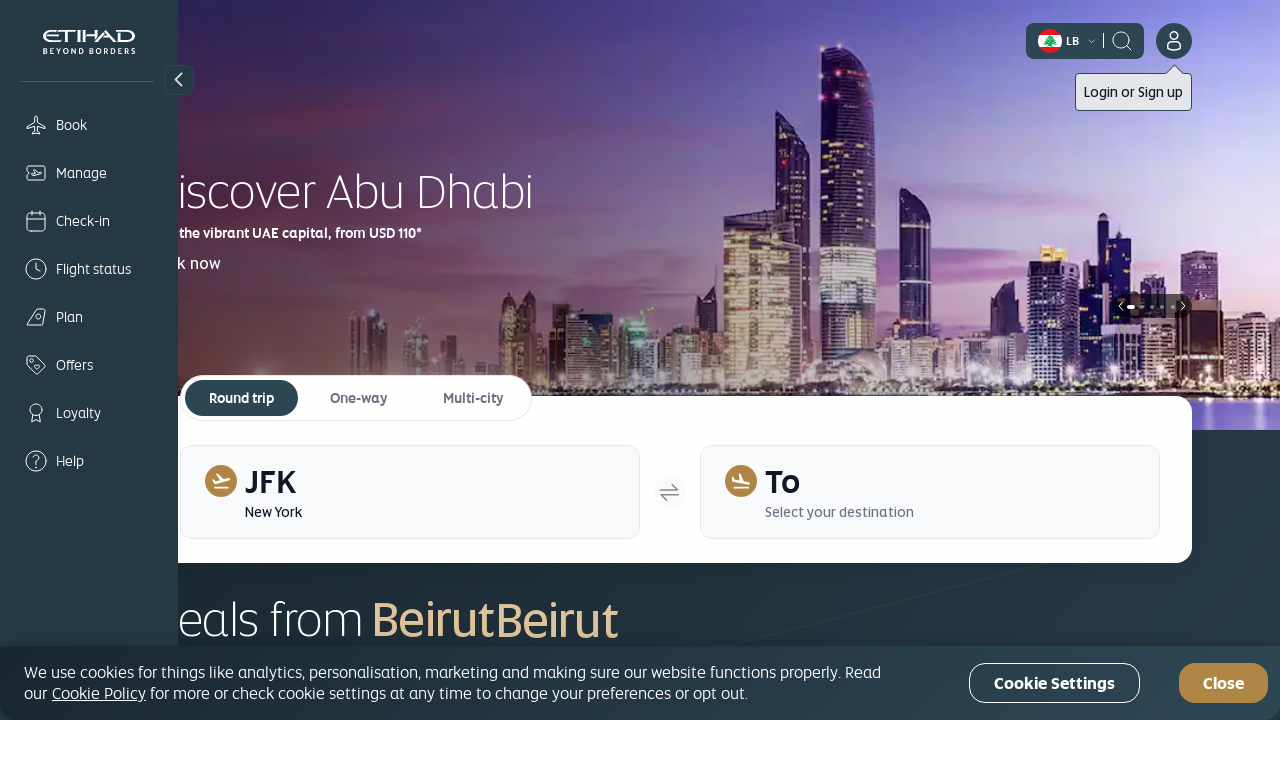

--- FILE ---
content_type: text/html; charset=UTF-8
request_url: https://www.etihad.com/en-lb/
body_size: 26255
content:

<!DOCTYPE HTML>
<html lang="en-LB" dir="ltr">
    <head>
<meta http-equiv="Content-Type" content="text/html; charset=utf-8"/>

  <script type="text/javascript" src="https://www.etihad.com/static/57f69613879f8b618379df637e4ebf3ab46d0014f023a4" async ></script><script defer="defer" type="text/javascript" src="https://rum.hlx.page/.rum/@adobe/helix-rum-js@%5E2/dist/rum-standalone.js" data-routing="env=prod,tier=publish,ams=Etihad Group"></script>
<script>
      (function(w,d,s,l,i){w[l]=w[l]||[];w[l].push({'gtm.start': new Date().getTime(),event:'gtm.js'});var f=d.getElementsByTagName(s)[0], j=d.createElement(s),dl=l!='dataLayer'?'&amp;l='+l:'';j.async=true;j.src= 'https://www.googletagmanager.com/gtm.js?id='+i+dl;f.parentNode.insertBefore(j,f); })(window,document,'script','dataLayer','GTM-WQMQH4C6');
  </script>

<!-- Critical resource preloading for performance optimization -->

  
    <!-- Preload homepage banner authored assets for LCP optimization -->
    <link rel="preload" as="image" href="https://www.etihad.com/content/dam/eag/etihadairways/etihadcom/2025/campaigns/banners/abu-dhabi/abu-dhabi-skyscraper-palace-d.jpg" crossorigin="anonymous">

    <!-- Preload links already ordered by PreloadAssets model: fonts first, then CSS, then JS -->
    
      <link rel="preload" as="font" crossorigin="anonymous" href="/etc.clientlibs/etihadairways/clientlibs/react/clientlib-element/css/resources/EtihadAltis-Light_V3.woff2"/>
    
      <link rel="preload" as="font" crossorigin="anonymous" href="/etc.clientlibs/etihadairways/clientlibs/react/clientlib-element/css/resources/EtihadAltis-Book_V3.woff2"/>
    
      <link rel="preload" as="font" crossorigin="anonymous" href="/etc.clientlibs/etihadairways/clientlibs/react/clientlib-element/css/resources/EtihadAltis-Text_V3.woff2"/>
    
      <link rel="preload" as="font" crossorigin="anonymous" href="/etc.clientlibs/etihadairways/clientlibs/react/clientlib-element/css/resources/EtihadAltis-Medium_V3.woff2"/>
    
      <link rel="preload" as="style" href="/etc.clientlibs/etihadairways/clientlibs/react/clientlib-element.css"/>
    
      <link rel="preload" as="style" href="/etc.clientlibs/etihadairways/clientlibs/react/clientlib-vendor-mobiscroll.css"/>
    
      <link rel="preload" as="style" href="/etc.clientlibs/etihadairways/clientlibs/clientlib-base.css"/>
    
      <link rel="preload" as="script" href="/etc.clientlibs/etihadairways/clientlibs/react/clientlib-shared-runtime.js"/>
    
      <link rel="preload" as="script" href="/etc.clientlibs/etihadairways/clientlibs/react/clientlib-common-code.js"/>
    
      <link rel="preload" as="script" href="/etc.clientlibs/etihadairways/clientlibs/react/clientlib-vendor-mobiscroll.js"/>
    
      <link rel="preload" as="script" href="/etc.clientlibs/etihadairways/clientlibs/react/clientlib-vendor-slickcarousel.js"/>
    
      <link rel="preload" as="script" href="/etc.clientlibs/etihadairways/clientlibs/react/clientlib-ui-components.js"/>
    
      <link rel="preload" as="script" href="/etc.clientlibs/etihadairways/clientlibs/react/clientlib-redux-vendor.js"/>
    
      <link rel="preload" as="script" href="/etc.clientlibs/etihadairways/clientlibs/react/clientlib-data-utils.js"/>
    
      <link rel="preload" as="script" href="/etc.clientlibs/etihadairways/clientlibs/react/clientlib-shared-components.js"/>
    
      <link rel="preload" as="script" href="/etc.clientlibs/etihadairways/clientlibs/react/clientlib-vendor-tanstack.js"/>
    
      <link rel="preload" as="script" href="/etc.clientlibs/etihadairways/clientlibs/react/clientlib-vendor-jspdf.js"/>
    
      <link rel="preload" as="script" href="/etc.clientlibs/etihadairways/clientlibs/clientlib-base.js"/>
    
      <link rel="preload" as="script" href="/etc.clientlibs/etihadairways/clientlibs/react/clientlib-homepageBanner.js"/>
    
      <link rel="preload" as="script" href="/etc.clientlibs/etihadairways/clientlibs/react/clientlib-login.js"/>
    
      <link rel="preload" as="script" href="/etc.clientlibs/etihadairways/clientlibs/react/clientlib-languageselector.js"/>
    
  

<!--Initialize data layer IMMEDIATELY after GTM - HIGHEST PRIORITY -->
<script>
  window.eymtdl = window.eymtdl || [];
</script>

<!--Adobe Launch script - load asynchronously as high as possible, AFTER data layer -->

<script async src="https://assets.adobedtm.com/8aea536f4a27/6442c4906d25/launch-de32e47b5ddd.min.js"></script>


<!--Adobe Target pre-hiding snippet - load AFTER data layer and Launch, minimize flicker -->
<!-- Component-specific pre-hiding (.at-hidden-element) -->


<script>
  !function(e,a,n,t){var i=e.head;if(i){
  if (a) return;
  var o=e.createElement("style");
  o.id="alloy-prehiding",o.innerText=n,i.appendChild(o),setTimeout(function(){o.parentNode&&o.parentNode.removeChild(o)},t)}}
  (document, document.location.href.indexOf("adobe_authoring_enabled") !== -1, ".at-hidden-element { opacity: 0 !important } .at-hidden-element [data-hide-element='true'] {visibility: hidden;}", 3000);    
</script>
<script>
  !function(e,a,n){
    var i = e.head;
    if (i) {
      if (a) return;
      var o = e.createElement("style");
      o.id = "alloy-prehiding";
      o.innerText = n;
      i.appendChild(o);

      e.addEventListener("DOMContentLoaded", function() {
        const elements = e.querySelectorAll(".hide-the-element[data-prehiding-timeout]");
        o.parentNode && o.parentNode.removeChild(o);

        elements.forEach(el => {
          const timeoutAttr = el.dataset.prehidingTimeout;
          if(timeoutAttr && !isNaN(timeoutAttr)) {
            const timeout = parseInt(el.dataset.prehidingTimeout, 10)
          
            el.style.opacity = "0";
            el.style.visibility = "hidden";

            setTimeout(() => {
              el.style.opacity = "";
              el.style.visibility = "";
            }, timeout);
          }
        });
      });
    }
  }(document, document.location.href.indexOf("adobe_authoring_enabled") !== -1, "body{ opacity: 0 !important; visibility: hidden !important; }");
</script>


<title>Etihad Airways - Book flights, manage and check-in online</title>

<meta name="title" content="Etihad Airways - Book flights, manage and check-in online"/>
<meta http-equiv="X-UA-Compatible" content="IE=edge"/>
<meta name="viewport" content="width=device-width, initial-scale=1.0"/>
<meta name="apple-mobile-web-app-capable" content="yes"/>
<meta name="description" content="Book your next flight with Etihad Airways. Travel to worldwide destinations and look forward to a premium travel experience with Etihad Airways."/>
<meta name="template" content="content-page-template"/>

    
        
                <link rel="canonical" href="https://www.etihad.com/en-lb/"/>
          
    


      



    <link rel="icon" href="/content/dam/eag/etihadairways/etihadcom/Global/fav-icon/favicon.png"/>


      <meta name="robots" content="index,follow"/>



  <meta name="author" content="Etihad Airways"/>


  
      
          
              <meta http-equiv="content-language" content="en-lb"/>
              <link rel="alternate" hreflang="en" href="https://www.etihad.com/en/"/>
<link rel="alternate" hreflang="de" href="https://www.etihad.com/de/"/>
<link rel="alternate" hreflang="ar" href="https://www.etihad.com/ar/"/>
<link rel="alternate" hreflang="pt" href="https://www.etihad.com/pt/"/>
<link rel="alternate" hreflang="zt-tw" href="https://www.etihad.com/zt-tw/"/>
<link rel="alternate" hreflang="tr" href="https://www.etihad.com/tr/"/>
<link rel="alternate" hreflang="th" href="https://www.etihad.com/th/"/>
<link rel="alternate" hreflang="es" href="https://www.etihad.com/es/"/>
<link rel="alternate" hreflang="ru" href="https://www.etihad.com/ru/"/>
<link rel="alternate" hreflang="pt-br" href="https://www.etihad.com/pt-br/"/>
<link rel="alternate" hreflang="ko" href="https://www.etihad.com/ko/"/>
<link rel="alternate" hreflang="ja" href="https://www.etihad.com/ja/"/>
<link rel="alternate" hreflang="it" href="https://www.etihad.com/it/"/>
<link rel="alternate" hreflang="el" href="https://www.etihad.com/el/"/>
<link rel="alternate" hreflang="fr" href="https://www.etihad.com/fr/"/>
<link rel="alternate" hreflang="nl" href="https://www.etihad.com/nl/"/>
<link rel="alternate" hreflang="zh" href="https://www.etihad.com/zh/"/>
<link rel="alternate" hreflang="hi-in" href="https://www.etihad.com/hi-in/"/>
<link rel="alternate" hreflang="vi-vn" href="https://www.etihad.com/vi-vn/"/>
<link rel="alternate" hreflang="he-il" href="https://www.etihad.com/he-il/"/>
<link rel="alternate" hreflang="id-id" href="https://www.etihad.com/id-id/"/>
<link rel="alternate" hreflang="pl-pl" href="https://www.etihad.com/pl-pl/"/>
<link rel="alternate" hreflang="en-bh" href="https://www.etihad.com/en-bh/"/>
<link rel="alternate" hreflang="ar-bh" href="https://www.etihad.com/ar-bh/"/>
<link rel="alternate" hreflang="en-ae" href="https://www.etihad.com/en-ae/"/>
<link rel="alternate" hreflang="ar-ae" href="https://www.etihad.com/ar-ae/"/>
<link rel="alternate" hreflang="en-jo" href="https://www.etihad.com/en-jo/"/>
<link rel="alternate" hreflang="ar-jo" href="https://www.etihad.com/ar-jo/"/>
<link rel="alternate" hreflang="en-om" href="https://www.etihad.com/en-om/"/>
<link rel="alternate" hreflang="ar-om" href="https://www.etihad.com/ar-om/"/>
<link rel="alternate" hreflang="en-lb" href="https://www.etihad.com/en-lb/"/>
<link rel="alternate" hreflang="en-sa" href="https://www.etihad.com/en-sa/"/>
<link rel="alternate" hreflang="ar-sa" href="https://www.etihad.com/ar-sa/"/>
<link rel="alternate" hreflang="en-kw" href="https://www.etihad.com/en-kw/"/>
<link rel="alternate" hreflang="ar-kw" href="https://www.etihad.com/ar-kw/"/>
<link rel="alternate" hreflang="en-eg" href="https://www.etihad.com/en-eg/"/>
<link rel="alternate" hreflang="ar-eg" href="https://www.etihad.com/ar-eg/"/>
<link rel="alternate" hreflang="en-il" href="https://www.etihad.com/en-il/"/>
<link rel="alternate" hreflang="en-qa" href="https://www.etihad.com/en-qa/"/>
<link rel="alternate" hreflang="ar-qa" href="https://www.etihad.com/ar-qa/"/>
<link rel="alternate" hreflang="en-sy" href="https://www.etihad.com/en-sy/"/>
<link rel="alternate" hreflang="ar-sy" href="https://www.etihad.com/ar-sy/"/>
<link rel="alternate" hreflang="en-ie" href="https://www.etihad.com/en-ie/"/>
<link rel="alternate" hreflang="en-gb" href="https://www.etihad.com/en-gb/"/>
<link rel="alternate" hreflang="en-de" href="https://www.etihad.com/en-de/"/>
<link rel="alternate" hreflang="de-de" href="https://www.etihad.com/de-de/"/>
<link rel="alternate" hreflang="en-ch" href="https://www.etihad.com/en-ch/"/>
<link rel="alternate" hreflang="fr-ch" href="https://www.etihad.com/fr-ch/"/>
<link rel="alternate" hreflang="de-ch" href="https://www.etihad.com/de-ch/"/>
<link rel="alternate" hreflang="en-be" href="https://www.etihad.com/en-be/"/>
<link rel="alternate" hreflang="fr-be" href="https://www.etihad.com/fr-be/"/>
<link rel="alternate" hreflang="nl-be" href="https://www.etihad.com/nl-be/"/>
<link rel="alternate" hreflang="en-fr" href="https://www.etihad.com/en-fr/"/>
<link rel="alternate" hreflang="fr-fr" href="https://www.etihad.com/fr-fr/"/>
<link rel="alternate" hreflang="en-nl" href="https://www.etihad.com/en-nl/"/>
<link rel="alternate" hreflang="nl-nl" href="https://www.etihad.com/nl-nl/"/>
<link rel="alternate" hreflang="en-es" href="https://www.etihad.com/en-es/"/>
<link rel="alternate" hreflang="es-es" href="https://www.etihad.com/es-es/"/>
<link rel="alternate" hreflang="en-gr" href="https://www.etihad.com/en-gr/"/>
<link rel="alternate" hreflang="el-gr" href="https://www.etihad.com/el-gr/"/>
<link rel="alternate" hreflang="en-ru" href="https://www.etihad.com/en-ru/"/>
<link rel="alternate" hreflang="ru-ru" href="https://www.etihad.com/ru-ru/"/>
<link rel="alternate" hreflang="en-tr" href="https://www.etihad.com/en-tr/"/>
<link rel="alternate" hreflang="tr-tr" href="https://www.etihad.com/tr-tr/"/>
<link rel="alternate" hreflang="en-rs" href="https://www.etihad.com/en-rs/"/>
<link rel="alternate" hreflang="en-it" href="https://www.etihad.com/en-it/"/>
<link rel="alternate" hreflang="it-it" href="https://www.etihad.com/it-it/"/>
<link rel="alternate" hreflang="en-by" href="https://www.etihad.com/en-by/"/>
<link rel="alternate" hreflang="ru-by" href="https://www.etihad.com/ru-by/"/>
<link rel="alternate" hreflang="en-at" href="https://www.etihad.com/en-at/"/>
<link rel="alternate" hreflang="de-at" href="https://www.etihad.com/de-at/"/>
<link rel="alternate" hreflang="en-dk" href="https://www.etihad.com/en-dk/"/>
<link rel="alternate" hreflang="en-pt" href="https://www.etihad.com/en-pt/"/>
<link rel="alternate" hreflang="pt-pt" href="https://www.etihad.com/pt-pt/"/>
<link rel="alternate" hreflang="en-pl" href="https://www.etihad.com/en-pl/"/>
<link rel="alternate" hreflang="en-cz" href="https://www.etihad.com/en-cz/"/>
<link rel="alternate" hreflang="en-ro" href="https://www.etihad.com/en-ro/"/>
<link rel="alternate" hreflang="en-ge" href="https://www.etihad.com/en-ge/"/>
<link rel="alternate" hreflang="en-am" href="https://www.etihad.com/en-am/"/>
<link rel="alternate" hreflang="fr-lu" href="https://www.etihad.com/fr-lu/"/>
<link rel="alternate" hreflang="en-ng" href="https://www.etihad.com/en-ng/"/>
<link rel="alternate" hreflang="en-za" href="https://www.etihad.com/en-za/"/>
<link rel="alternate" hreflang="en-ke" href="https://www.etihad.com/en-ke/"/>
<link rel="alternate" hreflang="en-sc" href="https://www.etihad.com/en-sc/"/>
<link rel="alternate" hreflang="en-sd" href="https://www.etihad.com/en-sd/"/>
<link rel="alternate" hreflang="en-ma" href="https://www.etihad.com/en-ma/"/>
<link rel="alternate" hreflang="fr-ma" href="https://www.etihad.com/fr-ma/"/>
<link rel="alternate" hreflang="en-tz" href="https://www.etihad.com/en-tz/"/>
<link rel="alternate" hreflang="en-dz" href="https://www.etihad.com/en-dz/"/>
<link rel="alternate" hreflang="fr-dz" href="https://www.etihad.com/fr-dz/"/>
<link rel="alternate" hreflang="ar-dz" href="https://www.etihad.com/ar-dz/"/>
<link rel="alternate" hreflang="en-tn" href="https://www.etihad.com/en-tn/"/>
<link rel="alternate" hreflang="fr-tn" href="https://www.etihad.com/fr-tn/"/>
<link rel="alternate" hreflang="ar-tn" href="https://www.etihad.com/ar-tn/"/>
<link rel="alternate" hreflang="en-et" href="https://www.etihad.com/en-et/"/>
<link rel="alternate" hreflang="en-in" href="https://www.etihad.com/en-in/"/>
<link rel="alternate" hreflang="en-ph" href="https://www.etihad.com/en-ph/"/>
<link rel="alternate" hreflang="en-th" href="https://www.etihad.com/en-th/"/>
<link rel="alternate" hreflang="th-th" href="https://www.etihad.com/th-th/"/>
<link rel="alternate" hreflang="en-sg" href="https://www.etihad.com/en-sg/"/>
<link rel="alternate" hreflang="en-my" href="https://www.etihad.com/en-my/"/>
<link rel="alternate" hreflang="en-id" href="https://www.etihad.com/en-id/"/>
<link rel="alternate" hreflang="en-hk" href="https://www.etihad.com/en-hk/"/>
<link rel="alternate" hreflang="en-au" href="https://www.etihad.com/en-au/"/>
<link rel="alternate" hreflang="en-pk" href="https://www.etihad.com/en-pk/"/>
<link rel="alternate" hreflang="en-nz" href="https://www.etihad.com/en-nz/"/>
<link rel="alternate" hreflang="en-bd" href="https://www.etihad.com/en-bd/"/>
<link rel="alternate" hreflang="en-lk" href="https://www.etihad.com/en-lk/"/>
<link rel="alternate" hreflang="en-jp" href="https://www.etihad.com/en-jp/"/>
<link rel="alternate" hreflang="ja-jp" href="https://www.etihad.com/ja-jp/"/>
<link rel="alternate" hreflang="en-cn" href="https://www.etihad.com/en-cn/"/>
<link rel="alternate" hreflang="zh-cn" href="https://www.etihad.com/zh-cn/"/>
<link rel="alternate" hreflang="en-np" href="https://www.etihad.com/en-np/"/>
<link rel="alternate" hreflang="en-kr" href="https://www.etihad.com/en-kr/"/>
<link rel="alternate" hreflang="ko-kr" href="https://www.etihad.com/ko-kr/"/>
<link rel="alternate" hreflang="en-tw" href="https://www.etihad.com/en-tw/"/>
<link rel="alternate" hreflang="en-mv" href="https://www.etihad.com/en-mv/"/>
<link rel="alternate" hreflang="en-az" href="https://www.etihad.com/en-az/"/>
<link rel="alternate" hreflang="en-kz" href="https://www.etihad.com/en-kz/"/>
<link rel="alternate" hreflang="ru-kz" href="https://www.etihad.com/ru-kz/"/>
<link rel="alternate" hreflang="en-vn" href="https://www.etihad.com/en-vn/"/>
<link rel="alternate" hreflang="en-kh" href="https://www.etihad.com/en-kh/"/>
<link rel="alternate" hreflang="en-uz" href="https://www.etihad.com/en-uz/"/>
<link rel="alternate" hreflang="en-af" href="https://www.etihad.com/en-af/"/>
<link rel="alternate" hreflang="en-ca" href="https://www.etihad.com/en-ca/"/>
<link rel="alternate" hreflang="fr-ca" href="https://www.etihad.com/fr-ca/"/>
<link rel="alternate" hreflang="en-us" href="https://www.etihad.com/en-us/"/>
<link rel="alternate" hreflang="es-us" href="https://www.etihad.com/es-us/"/>
<link rel="alternate" hreflang="en-br" href="https://www.etihad.com/en-br/"/>
<link rel="alternate" hreflang="x-default" href="https://www.etihad.com/en/"/>

          
      
  





  <link rel="apple-touch-icon-precomposed" href="/content/dam/eag/etihadairways/etihadcom/Global/seo/App_icon.png"/>



  <meta property="og:title" content="Etihad"/>


  <meta property="og:url" content="https://www.etihad.com/en-lb/"/>


  <meta property="og:site_name" content="Etihad Global"/>


  <meta property="og:image" content="https://www.etihad.com/content/dam/eag/etihadairways/etihadcom/2025/global/logo/etihad/etihad-airways-og-beyond-borders-logo.png"/>


  <meta property="og:type" content="website"/>


  <meta property="og:description" content="Book your next flight with Etihad Airways. Travel to worldwide destinations and look forward to a premium travel experience with Etihad Airways."/>


  <meta property="fb:app_id" content="137580386314609"/>


  <meta property="twitter:title" content="Etihad"/>


  <meta property="twitter:description" content="Book your next flight with Etihad Airways. Travel to worldwide destinations and look forward to a premium travel experience with Etihad Airways."/>


  <meta property="twitter:image" content="https://www.etihad.com/content/dam/eag/etihadairways/etihadcom/2025/global/logo/etihad/etihad-airways-og-beyond-borders-logo.png"/>


  <meta property="twitter:card" content="summary_large_image"/>


<script type="application/ld+json">
  {
      "@context": "https://schema.org",
      "@type": "Airline",
      "name": "Etihad Airways",
      "url": "https://www.etihad.com",
      "logo": "https://www.etihad.com/content/dam/eag/etihadairways/etihadcom/2025/global/logo/etihad/etihad-airways-logo-new.jpg",
      "sameAs": ["https://www.facebook.com/etihad.airways","https://www.linkedin.com/company/etihadairways","https://www.instagram.com/etihadairways/","https://twitter.com/etihadairways"]
  }
</script>



<div>
    <script>
         var configData = "{\x22announcementBarConfig\x22:{\x22showOnlyHomePageAllSiteEdition\x22:false,\x22flagShowInAllSiteEdition\x22:false,\x22dismissible\x22:false,\x22XFrootpath\x22:\x22\/content\/experience\u002Dfragments\/eag\/etihadairways\/etihadcom\/global\/{language}\/announcement_banner\x22},\x22mobileAppConfigs\x22:{\x22nearbyAirportAppCount\x22:3,\x22recentSearchAppCount\x22:0,\x22popularNewAppCount\x22:30,\x22announcement_banner\x22:\x22\/{sitedition}\/announcement\u002Dbanner.json\x22,\x22recentSearchExpiryDays\x22:90,\x22finderMapping\x22:\x22\/eag\/etihadairways\/etihad\u002Dshared\/en\/json\u002Dfiles\x22,\x22finderBasePath\x22:\x22\/content\/experience\u002Dfragments\/eag\/etihadairways\/etihadcom\x22,\x22popularDestinationsAppCount\x22:3},\x22loginConfig\x22:{\x22accountVerifyFailureURL\x22:\x22{origin}\/{siteEdition}\/etihadguest\/login\u002Dsignup\x22,\x22householdFailureURL\x22:\x22{origin}\/{siteEdition}\/etihadguest\/family\u002Dinvitation\x22,\x22eygSignupUrl\x22:\x22https:\/\/www.etihadguest.com\/en\/quick\u002Denrolment.html\x22,\x22enableBobIntegration\x22:true,\x22resetPasswordSuccessURL\x22:\x22{origin}\/{siteEdition}\/etihadguest\/forgot\u002Dpassword\x22,\x22guestLoginAPIURL\x22:\x22\/ada\u002Dservices\/bff\u002Dguest\u002Dlogin\/service\/v1\/saml\x22,\x22householdSuccessURL\x22:\x22{origin}\/{siteEdition}\/etihadguest\/family\u002Dinvitation\x22,\x22childTnCAgeLimit\x22:14,\x22oktaLogoutUrl\x22:\x22https:\/\/eap.okta\u002Demea.com\/login\/signout?fromURI={URL}\x22,\x22verifyLinkAPIURL\x22:\x22\/ada\u002Dservices\/ey\u002Dlogin\/email\/verify\/v1\x22,\x22bobRedirectionWaitTime\x22:15000,\x22otpDelaySeconds\x22:10,\x22tierCodeToTierNameAPIURL\x22:\x22\/ada\u002Dservices\/coredata\/service\/v1\/reference\u002Ddata?language=en\x26category=guest\u002Dtier\u002Dlevel\u002Dto\u002Dguest\u002Dtier\u002Dname\x22,\x22akamaiSetGlobalClientCookieUrl\x22:\x22{origin}\/edge\u002Dservices\/setGlobalClientCookie?returnUrl={returnUrl}\x22,\x22enableWalletAssociation\x22:false,\x22tooltipDelay\x22:5000,\x22tooltipOncePerSession\x22:true,\x22enableAkamaiRedirection\x22:true,\x22travelDocumentsAPIURL\x22:\x22\/ada\u002Dservices\/ey\u002Dprofile\/about\/account\u002Dinfo\/v1\x22,\x22forgetPasswordAPIURL\x22:\x22\/ada\u002Dservices\/ey\u002Dlogin\/forgot\u002Dpwd\/email\/v1\x22,\x22appName\x22:\x22cms\x22,\x22loginAPIURL\x22:\x22\/ada\u002Dservices\/ey\u002Dlogin\/authn\/v1\x22,\x22referenceDataAPIURL\x22:\x22\/ada\u002Dservices\/coredata\/service\/v1\/reference\u002Ddata?language={lang}\x22,\x22verifyAccountAPIURL\x22:\x22\/ada\u002Dservices\/bff\u002Dquick\u002Denrollment\/check\u002Daccount\/v1\x22,\x22bobSignUpUrlTypeQueryParam\x22:\x22bob\u002Dregistration\x22,\x22activateAccountAPIURL\x22:\x22\/ada\u002Dservices\/bff\u002Dquick\u002Denrollment\/verify\u002Daccount\/v1\x22,\x22bobRedirectUrl\x22:\x22https:\/\/etihadguest.bobcard.in\/\x22,\x22oktaSamlLogoutUrl\x22:\x22https:\/\/eap.okta\u002Demea.com\/app\/etihadglc_etihadcom_1\/exk49678m0IsR0KDA0i7\/sso\/saml\x22,\x22resetPasswordFailureURL\x22:\x22{origin}\/{siteEdition}\/etihadguest\/login\u002Dsignup\x22,\x22tooltipAutoDismiss\x22:5000,\x22resetPasswordAPIURL\x22:\x22\/ada\u002Dservices\/ey\u002Dlogin\/reset\/password\/v1\x22,\x22guestLogoutAPIURL\x22:\x22\/ada\u002Dservices\/ey\u002Dlogin\/logout\/v1\x22,\x22accountVerifySuccessURL\x22:\x22{origin}\/{siteEdition}\/etihadguest\/create\u002Dpassword\x22,\x22guestLoginGlobalHashCookieName\x22:\x22ey\u002Dsso\u002Dprod\u002Dclient\x22,\x22eyCreditBalanceURL\x22:\x22\/ada\u002Dservices\/bff\u002Dwallet\u002Dservices\/service\/wallet\u002Dbff\/wallet\u002Dbalance\/v1\x22,\x22resendLinkAPIURL\x22:\x22\/ada\u002Dservices\/ey\u002Dlogin\/email\/resend\/v1\x22,\x22loggedInViewProfilePage\x22:\x22{origin}\/{siteEdition}\/etihadguest\/profile\x22,\x22enrollmentAPIURL\x22:\x22\/ada\u002Dservices\/bff\u002Dquick\u002Denrollment\/signup\/v1\x22,\x22guestLoginAppHashCookieName\x22:\x22ey\u002Dsso\u002Dprod\u002Dcms\u002Dclient\x22,\x22akamaiEdgeUrl\x22:\x22{origin}\/edge\u002Dservices\/unsetGlobalClientCookie?returnUrl={returnUrl}\x22,\x22enableInternalSignup\x22:true},\x22deepLinks\x22:{\x22OneAUrlDynamicParams\x22:\x22DATE_{{journeyNo}}={travelDate}\x22,\x22OneAUrlStaticParams\x22:\x22?LANGUAGE={LANGUAGE}\x26CHANNEL={CHANNEL}\x26B_LOCATION={B_LOCATION}\x26E_LOCATION={E_LOCATION}\x26TRIP_TYPE={TRIP_TYPE}\x26CABIN={CABIN}\x26TRAVELERS={TRAVELERS}\x26TRIP_FLOW_TYPE={TRIP_FLOW_TYPE}\x26WDS_ENABLE_STOPOVER_HOTEL_BOOKING={WDS_ENABLE_STOPOVER_HOTEL_BOOKING}\x26WDS_ENABLE_HOTEL_STPF={WDS_ENABLE_HOTEL_STPF}\x26SITE_EDITION={SITE_EDITION}\x26WDS_ENABLE_UPLIFT=TRUE\x26WDS_ENABLE_FLAGSHIP=TRUE\x26WDS_ELIGIBLE_FLAGSHIP_LIST=A380\u002D800\x26WDS_ENABLE_KOREAN_AMOP=TRUE\x22,\x22revenueFlow\x22:\x22REVENUE\x22,\x22redemptionFlow\x22:\x22AWARD\x22,\x22OneAUrlDynamicParamsMulticity\x22:\x22B_LOCATION_{{journeyNo2}}={B_LOCATION}\x26E_LOCATION_{{journeyNo2}}={E_LOCATION}\x26DATE_{{journeyNo2}}={travelDate}\x22,\x22milesCalculatorBookURL\x22:\x22\/{siteEdition}\/etihadguest\/spend\u002Dmiles\/fly\u002Dwith\u002Dmiles?origin={origin}\x26originCity={originCityCode}\x26destination={destination}\x26destinationCity={destinationCityCode}\x26guestClass={class}\x26bookWithMiles=true\x22,\x22OneAUrl\x22:\x22https:\/\/digital.etihad.com\/book\/search\x22,\x22dealsHubPageRedirectUrl\x22:\x22{origin}\/{siteEdition}\/offers\x22,\x22upcomingTripsManageLink\x22:\x22https:\/\/digital.etihad.com\/selfservice\/{language}\/ssg\u002Dlanding\u002Dpage?pnr={pnr}\x26lastName={lastName}\x22,\x22linkCardDeepLinkURL\x22:\x22https:\/\/eyg\u002Dmember\u002Dportal.loyaltfacts.com\x22,\x22OneAUrlStaticParamsMultiCity\x22:\x22?LANGUAGE={LANGUAGE}\x26CHANNEL={CHANNEL}\x26TRIP_TYPE={TRIP_TYPE}\x26CABIN={CABIN}\x26TRAVELERS={TRAVELERS}\x26TRIP_FLOW_TYPE={TRIP_FLOW_TYPE}\x26WDS_ENABLE_UPLIFT=TRUE\x26SITE_EDITION={SITE_EDITION}\x26WDS_ENABLE_FLAGSHIP=TRUE\x26WDS_ELIGIBLE_FLAGSHIP_LIST=A380\u002D800\x26WDS_ENABLE_KOREAN_AMOP=TRUE\x22},\x22mybGlobalConfig\x22:{\x22nbaKeyFirstLounge\x22:\x22ancLoungeFirst,ancLoungeFirstStaff,ancLoungeFirstFFP\x22,\x22notFlownFlightStatusCheckList\x22:\x22Arrived, Arrived early\x22,\x22enableStaffLoadPriorityV3\x22:false,\x22enableStaffLoadPriorityV2\x22:false,\x22showAncillaryOpenCount\x22:0,\x22enableChangeRefundFeeInfoTooltip\x22:false,\x22paxCardAllowedAirlineCodes\x22:\x22EY,QP,HM\x22,\x22departTimeMealsRequest\x22:48,\x22paxCardAllowedAirlineNames\x22:\x22Republic Airways As American Eagle, Etihad Airways , Wamos Air For Etihad Airways,Wamos Air , Hi Fly Transportes Aereo , HIFLY FOR ETIHAD AIRWAYS , AIR SEYCHELLES FOR ETIHAD AIRWAYS ,  Air Europa For Etihad Airways\x22,\x22enableAEMStaticJson\x22:false,\x22allowedOperatingAirlineNames\x22:\x22wamos,hi fly,seychelles,hifly,europa,getjet\x22,\x22isDefaultCollapsed\x22:false,\x22partialSSCISeatmapUrl\x22:\x22{newSsciDeeplinkDomain}\/journey\/seat\u002Dselection\/{journeyID}\/{flightId}?lang={language}\x26pnr={pnr}\x26lastname={lastName}\x22,\x22enablePaymentSummary\x22:true,\x22enablePnrErrorInDataLayer\x22:false,\x22enableBannersFromAEM\x22:true,\x22enableAncillaryReDesign\x22:false,\x22enableInitiateLoginCheck\x22:false,\x22enableMultiplePassport\x22:false,\x22changeMappingOptions\x22:{\x22freeChange\x22:\x22FOC\x22,\x22changepermittedwithfee\x22:\x22WF\x22,\x22noChange\x22:\x22NC\x22},\x22milesv1Date\x22:\x22milesv1Date\x22,\x22enableDisruptedPopup\x22:false,\x22enableF1Stopover\x22:false,\x22allowedOperatingAirlineCodes\x22:\x22EY\x22,\x22enabledAccureMixedCabin\x22:false,\x22enableFlightCardMsg\x22:true,\x22milesv3Date\x22:\x22milesv3Date\x22,\x22enableOtherAirlineMessage\x22:false,\x22enableBoardingpassInD1Window\x22:false,\x22enableLandingV3Order\x22:false,\x22enableContactDetailsV2\x22:false,\x22enableMultiplePassportStaffTier\x22:false,\x22genericLoungeNbaKey\x22:\x22ancGenericLoungeDefault\x22,\x22cancelCheckInUrl\x22:\x22cancelCheckInUrl\x22,\x22enableUCSBookingNotification\x22:false,\x22enableAircraftBranding\x22:false,\x22enableMealSelection\x22:true,\x22showInfoIconForRefundNotPermitted\x22:false,\x22dictionaryDays\x22:[],\x22dictionaryMonths\x22:[],\x22enableTripsSSG\x22:true,\x22enableAirportAssistance\x22:false,\x22enableMYBPerformance\x22:true,\x22revenueBookingAmountDisplayKey\x22:\x22BaseNoShow\x22,\x22nbaKeyBusinessLounge\x22:\x22ancLoungeBusiness,ancLoungeBusinessStaff,ancLoungeBusinessFFP\x22,\x22enableStaffLoadV3Order\x22:false,\x22enableBadgeStatus\x22:false,\x22enableUnpaidAncillary\x22:true,\x22numberOfComplimentarySRIncluded\x22:2,\x22revenueBookingChangeRefundFreeDisplayKey\x22:\x22FOC\x22,\x22enableExplicitWheelChair\x22:false,\x22enablePaxProfilePic\x22:false,\x22enableStaffLoungeAccess\x22:false,\x22enableGDSDisruptedPopup\x22:false,\x22enableMeetAndAssist\x22:false,\x22numberOfPaidSRIncluded\x22:4,\x22enableAncillaryPrice\x22:false,\x22flagUrl\x22:\x22https:\/\/www.etihad.com\/content\/dam\/eag\/etihadairways\/etihadcom\/Global\/icons\/country\u002Dflags\/\x22,\x22showNewFlightAttributes\x22:false,\x22businessClassLoungeSSRs\x22:\x22LBZA,LBZB\x22,\x22firstClassLoungeSSRs\x22:\x22LFCA,LFCB\x22,\x22blockAncillaryOfficeId\x22:\x22LEDEY08WM, LEDEY08WC\x22,\x22enableNewMMBStructure\x22:false,\x22departTimeSpecialAssistance\x22:48,\x22blockedSpaceOperatingAirlineCodes\x22:\x22QP,HM\x22,\x22refundMappingOptions\x22:{\x22noRefund\x22:\x22NR\x22,\x22freeRefund\x22:\x22FOC\x22,\x22refundpermittedwithfee\x22:\x22WF\x22},\x22showInfoIconForChangeNotPermitted\x22:false,\x22enableStaffLoadPriority\x22:true},\x22mybAzureEndpoints\x22:{\x22ssrBoardingPassUrl\x22:\x22\/ada\u002Dservices\/bff\u002Dticketing\u002Dservices\/service\/ticketing\u002Dorchestrator\/v1\/sendBP\x22},\x22globalConfig\x22:{\x22badgeStatus\x22:{\x22onschedule\x22:[\x22arrived\x22,\x22departed\x22,\x22awaiting update\x22,\x22no action taken\x22,\x22schedule changed confirmed\x22,\x22departing early\x22,\x22standby\x22],\x22cancelled\x22:[\x22suspended\x22,\x22cancelled\x22],\x22ontime\x22:[\x22waitlist\x22,\x22arrived early\x22,\x22on time\x22,\x22departed early\x22,\x22confirmed\x22,\x22scheduled\x22],\x22delayed\x22:[\x22departed late\x22,\x22arrived late\x22,\x22delayed\x22,\x22diverted\x22,\x22unabled to confirmed\x22],\x22additional\x22:[]},\x22enableBadgeStatus\x22:true,\x22partnerCFBasePath\x22:\x22https:\/\/www.etihad.com\/content\/dam\/eag\/etihadairways\/etihadcom\/cf\/en\/partners\x22,\x22featuredPartnerTagRootPath\x22:\x22eag:etihadairways\/etihadcom\/partners\/\x22,\x22enableFirstHardRefresh\x22:true,\x22tooltipAlwaysShow\x22:false,\x22partnerTagPath\x22:\x22\/content\/cq:tags\/eag\/etihadairways\/etihadcom\/partners\x22,\x22enableIMWidth\x22:true,\x22enablePrefetchOnCalendar\x22:true,\x22enablePartnerSort\x22:true,\x22enableDocumentExpiryAlert\x22:true,\x22enablePrefetchOnDestination\x22:true,\x22pnrLookupDataCtaLink\x22:\x22{ssgMmbReturnDomain}\/selfservice\/{language}\/ssg\u002Dlanding\u002Dpage?pnr={pnr}\x26lastName={lastName}\x22,\x22enableVisaView\x22:true,\x22enableHeaderFooterCSSHide\x22:true,\x22prefetchUrl\x22:\x22https:\/\/digital.etihad.com\/book\/api\/prefetch\x22,\x22enableAddTrip\x22:true,\x22enableSecurityIDView\x22:true,\x22countryFlagBasePath\x22:\x22https:\/\/www.etihad.com\/content\/dam\/eag\/etihadairways\/etihadcom\/Global\/icons\/country\u002Dflags\x22,\x22imWidth\x22:\x22480, 768, 1024, 1360\x22,\x22featuredPartners\x22:\x22https:\/\/www.etihad.com\/content\/dam\/eag\/etihadairways\/etihadcom\/featured\u002Dpartners\/featuredPartners.json\x22,\x22isRtlSiteEdition\x22:false,\x22dateFormatter\x22:\x22DD MMM YYYY\x22,\x22enableIMDensity\x22:true},\x22profileWalletConfig\x22:{\x22transactionItemsPerPage\x22:5,\x22verifyOtpExpiryMins\x22:1,\x22transactionFilterDateRangeInDays\x22:180,\x22voucherBin\x22:800001,\x22voucherItemsPerPage\x22:5},\x22aemHeadlessEndPoints\x22:{\x22cargoUnsubscribePagePath\x22:\x22\/index\x22,\x22partnerLinkAccountURL\x22:[],\x22calendarPricingOndConfig\x22:\x22https:\/\/www.etihad.com\/content\/dam\/eag\/etihadairways\/etihad\u002Dshared\/en\/json\u002Dfiles\/calendarPricingOND.json\x22,\x22profileTierBenefitsUrl\x22:\x22\/{lang}\/profile\/user\u002Dbenefits.json\x22,\x22unsubscriptionURL\x22:\x22\/{siteEditionVal}\/lead\u002Dunsubscribe?token=\x22,\x22popularDestinationsPath\x22:\x22https:\/\/www.etihad.com\/content\/dam\/eag\/etihadairways\/etihad\u002Dshared\/en\/json\u002Dfiles\/popular\u002Dnew\u002Ddestinations.json\x22,\x22benefitsFragmentsDamPath\x22:\x22https:\/\/www.etihad.com\/content\/dam\/eag\/etihadairways\/etihadcom\/cf\/\x22,\x22bannerDealsAirportPath\x22:\x22https:\/\/www.etihad.com\/content\/dam\/eag\/etihadairways\/etihad\u002Dshared\/en\/json\u002Dfiles\/defaultAirports.json\x22,\x22unsubscribePagePath\x22:\x22\/etihadguest\/preferences\/unsubscribe\x22,\x22calendarDictionary\x22:\x22https:\/\/www.etihad.com\/content\/dam\/eag\/etihadairways\/etihad\u002Dshared\/en\/json\u002Dfiles\/calendarDictionary.json\x22,\x22stopOverHotelsDamPath\x22:\x22https:\/\/www.etihad.com\/content\/dam\/eag\/etihadairways\/etihadcom\/cf\/\x22,\x22countryTagPath\x22:\x22eag:country\/\x22,\x22defaultAirport\x22:\x22https:\/\/www.etihad.com\/content\/dam\/eag\/etihadairways\/etihad\u002Dshared\/en\/json\u002Dfiles\/defaultAirports.json\x22,\x22stopOverHotelsUrl\x22:\x22\/{lang}\/stopoverhotels.json\x22,\x22newOriginsPath\x22:\x22https:\/\/www.etihad.com\/content\/dam\/eag\/etihadairways\/etihad\u002Dshared\/en\/json\u002Dfiles\/new\u002Dorigins.json\x22,\x22homepageBannerEndpoint\x22:\x22\/content\/eag\/etihadairways\/etihadcom\/global\/{siteEditionVal}\/pages\/sandbox\/homepage.homepagebanner.json\x22,\x22profileCompletionParams\x22:\x22https:\/\/www.etihad.com\/content\/dam\/eag\/etihadairways\/etihad\u002Dshared\/en\/json\u002Dfiles\/profile\u002Dcompletion\u002Dconfigs.json\x22,\x22errorCodesEndpoint\x22:\x22https:\/\/www.etihad.com\/content\/dam\/eag\/etihadairways\/etihad\u002Dshared\/{langValue}\/json\u002Dfiles\/error\u002Dcodes.json\x22},\x22akamaiEndPoints\x22:{\x22nfcBaggageTierDataUrl\x22:\x22\/edge\u002Dservices\/ns\/baggage\u002Drules\/nfc1bv2\/tierAllowance.json\x22,\x22nfcBaggageExcessByWeightUrl\x22:\x22\/edge\u002Dservices\/ns\/baggage\u002Drules\/nfc1bv2\/excessBaggageByWeight.json\x22,\x22countryCodeUrl\x22:\x22\/edge\u002Dservices\/countryCode\x22,\x22nfcBaggageCabinUSDataUrl\x22:\x22\/edge\u002Dservices\/ns\/baggage\u002Drules\/nfc1bv2\/cabinAllowanceUS.json\x22,\x22nfcBaggageCheckInDataUrl\x22:\x22\/edge\u002Dservices\/ns\/baggage\u002Drules\/nfc1bv2\/checkInBaggage.json\x22,\x22nfcBaggageExcessNoBagMarketUrl\x22:\x22\/edge\u002Dservices\/ns\/baggage\u002Drules\/nfc1bv2\/noBagMarket.json\x22,\x22nfcBaggageCountryMapUrl\x22:\x22\/edge\u002Dservices\/ns\/baggage\u002Drules\/nfc1bv2\/countrymappings.json\x22,\x22nfcBaggageResidenceDataUrl\x22:\x22\/edge\u002Dservices\/ns\/baggage\u002Drules\/nfc1bv2\/residence.json\x22,\x22riskZoneURL\x22:\x22https:\/\/assets.etihad.com\/campaign\/riskZoneProfiles.json\x22,\x22nfcBaggageCabinDataUrl\x22:\x22\/edge\u002Dservices\/ns\/baggage\u002Drules\/nfc1bv2\/cabinAllowance.json\x22,\x22nfcBaggageRuleUrl\x22:\x22\/edge\u002Dservices\/ns\/baggage\u002Drules\/nfc1bv2\/{rule}.json\x22},\x22eybLoginConfig\x22:{\x22oktaOidcAPIUrl\x22:\x22https:\/\/{ssoOktaDomainUrl}\/oauth2\/v1\/authorize?client_id={eybOKTAClientID}\x26response_type=code\x26response_mode=query\x26scope=openid offline_access\x26redirect_uri={oktaRedirectURI}\x26state={state}\x26nonce={state}\x26code_challenge={code_challenge}\x26code_challenge_method=S256\x22,\x22eybOKTAClientID\x22:\x220oaggqz8lzWoES0eA0i7\x22,\x22eybTokenAPIUrl\x22:\x22https:\/\/eappp.okta\u002Demea.com\/oauth2\/default\/v1\/token\x22,\x22ssoOktaDomainUrl\x22:\x22eappp.okta\u002Demea.com\x22},\x22searchConfig\x22:{\x22stopWordsPath\x22:\x22https:\/\/www.etihad.com\/content\/dam\/eag\/etihadairways\/etihadcom\/Global\/seo\/stopwords.txt\x22,\x22typeAheadMethod\x22:\x22service\u002Dcall\x22,\x22excludeStopWords\x22:false,\x22enableTypeAheadSearch\x22:true,\x22searchSuggestionsEndpoint\x22:\x22{datapath}.suggestions.html?searchPagePath=\/content\/cq:tags\/eag\/etihadairways\/etihadcom\/site\u002Dsearch\x26q={keyword}\x22,\x22searchPagePath\x22:\x22{origin}\/{siteEdition}\/help\x22,\x22suggestionsSearchPath\x22:\x22\/conntent\/cq:tags\/eag\/etihadairways\/etihadcom\/site\u002Dsearch\x22,\x22searchServiceEndpoint\x22:\x22{datapath}.eysearchresults.html?q={keyword}\x22},\x22darkSiteConfig\x22:{\x22onlyDarkSiteBanner\x22:false,\x22onlyDarkSiteAnnouncement\x22:false,\x22applyGrayscaleHomepageOnly\x22:false,\x22disableDeals\x22:false,\x22fullCutover\x22:false,\x22siteEditionCutoverAll\x22:false,\x22disableGrayscale\x22:false,\x22enabled\x22:false},\x22azureEndpoints\x22:{\x22checkTierNominationEligibility\x22:\x22\/ada\u002Dservices\/bff\u002Dloyalty\u002Dbenefits\/service\/v1\/checkTierNominationEligibility\x22,\x22getActiveTripsAPI\x22:\x22\/ada\u002Dservices\/bff\u002Dloyalty\u002Dbenefits\/service\/v1\/getActiveTrips\x22,\x22registerDeviceAPIURL\x22:\x22\/ada\u002Dservices\/trip\u002Dstore\/web\/v1\/register\u002Ddevice\x22,\x22networkMapAirportsURL\x22:\x22\/ada\u002Dservices\/coredata\/service\/v2\/routemap\u002Dlocations\u002Dby\u002Dairport\u002Dcode\/{langCode}?groupName=mileage\u002Dcalculator\u002Dey\x22,\x22getBenefitsApiUrl\x22:\x22\/ada\u002Dservices\/loyalty\u002Dbenefits\/service\/v1\/getBenefits\x22,\x22getVisaDetailsTravelDocumentsAPIURL\x22:\x22\/ada\u002Dservices\/ey\u002Dprofile\/travel\/user\u002Dvisa\u002Ddocuments\/v1\x22,\x22dealsDataServiceUrlForL3\x22:\x22\/ada\u002Dservices\/deals\u002Dservice\/fetch\u002Dl3\u002Ddeals\/v1?originAirportCode={originAirportCode}\x26originCountryCode={originCountryCode}\x26siteEdition={siteEdition}\x26language={language}\x26promoKey={promoKey}\x22,\x22dealsDataServiceUrlForL2\x22:\x22\/ada\u002Dservices\/deals\u002Dservice\/fetch\u002Dl2\u002Ddeals\/v1?language={language}\x26siteEdition={siteEdition}\x26originAirportCode={originAirportCode}\x26originCountryCode={originCountryCode}\x22,\x22multipleTravelDocumentsAddURL\x22:\x22\/ada\u002Dservices\/ey\u002Dprofile\/travel\/user\u002Ddocuments\/add\/v1\x22,\x22tranferMilesAPIURL\x22:\x22\/ada\u002Dservices\/ey\u002Dmiles\/miles\/transfer\/v1\x22,\x22eyByMilesApiUrl\x22:\x22\/ada\u002Dservices\/miles\u002Ddata\/service\/v1\/mileage\u002Dcalculator\u002Dby\u002Dmiles\/{origin}\/{miles}?mileageGroupName={groupName}\x22,\x22submitAPIForEtihadExperience\x22:\x22\/ada\u002Dservices\/loyalty\u002Dbenefits\/service\/v1\/etihadExperience\x22,\x22deleteTripAPIURL\x22:\x22\/ada\u002Dservices\/trip\u002Dstore\/web\/v1\/remove\u002Dtrip\x22,\x22linkAccountAPIURL\x22:\x22\/ada\u002Dservices\/ey\u002Dpoints\u002Dtransfer\/link\u002Daccount\/v1\x22,\x22nearestAirportByGeoUrl\x22:\x22\/ada\u002Dservices\/coredata\/service\/v2\/origins\u002Dby\u002Dgeo\/{language}\/search\u002Dpanel?country={country}\x26lat={latitude}\x26long={longitude}\x26limit=1\x22,\x22multipleTravelDocumentsUpdateURL\x22:\x22\/ada\u002Dservices\/ey\u002Dprofile\/travel\/user\u002Ddocuments\/update\/v1\x22,\x22transferPackageAPIURL\x22:\x22\/ada\u002Dservices\/ey\u002Dmiles\/miles\/transfer\u002Dpackage\/v1\x22,\x22stopoverCheckEligibilityAPI\x22:\x22\/ada\u002Dservices\/stopover\/check\u002Deligibility\/v1\x22,\x22anonymousVCRegistrationSignupAPIURL\x22:\x22\/ada\u002Dservices\/ey\u002Dprofile\/vc\/anonymous\u002Dregister\/v1\x22,\x22flightStatusUrlByOnd\x22:\x22\/ada\u002Dservices\/bff\u002Dflight\u002Dstatus\/service\/flight\u002Dstatus\/v1\/by\u002Dond\x22,\x22eyOnlyApiGroup\x22:\x22mileage\u002Dcalculator\u002Dey\x22,\x22visaTravelDocumentsAddURL\x22:\x22\/ada\u002Dservices\/ey\u002Dprofile\/travel\/user\u002Dvisa\u002Ddocuments\/add\/v1\x22,\x22countryCodeToCountryNameAPIURL\x22:\x22\/ada\u002Dservices\/coredata\/service\/v1\/reference\u002Ddata?language=en\x26category=country\u002Dcode\u002Dto\u002Dcurrency\u002Dcode\x22,\x22dealsOriginServiceUrlForL3\x22:\x22\/ada\u002Dservices\/deals\u002Dservice\/fetch\u002Dl3\u002Donds\/v1?language={language}\x26siteEdition={siteEdition}\x26promoKey={promoKey}\x22,\x22dealsOriginServiceUrlForL2\x22:\x22\/ada\u002Dservices\/deals\u002Dservice\/fetch\u002Dl2\u002Donds\/v1?language={language}\x26siteEdition={siteEdition}\x22,\x22communicationPreferenceUrl\x22:\x22\/ada\u002Dservices\/ey\u002Dprofile\/about\/comm\u002Dpref\/v1\x22,\x22eyWalletVerifyURL\x22:\x22\/ada\u002Dservices\/wallet\u002Dbff\/wallet\/v1\/verify\x22,\x22changePasswordUrl\x22:\x22\/ada\u002Dservices\/ey\u002Dprofile\/about\/change\u002Dpwd\/v1\x22,\x22visaTravelDocumentsDeleteURL\x22:\x22\/ada\u002Dservices\/ey\u002Dprofile\/travel\/user\u002Dvisa\u002Ddocuments\/delete\/v1\x22,\x22milesActivityAPI\x22:\x22\/ada\u002Dservices\/loyalty\u002Daccount\/service\/loyalty\u002Daccount\/v2\/getTransactionActivities\x22,\x22claimMilesAPIUrl\x22:\x22\/ada\u002Dservices\/ey\u002Dmiles\/miles\/retro\u002Dclaim\/v1\x22,\x22bidForUpgradeAPIUrl\x22:\x22\/ada\u002Dservices\/bff\u002Dplusgrade\/service\/plusgrade\u002Dorchestrator\/v1\/bfu\x22,\x22convertAPIURL\x22:\x22\/ada\u002Dservices\/ey\u002Dpoints\u002Dtransfer\/transfer\u002Dpoints\/v1\x22,\x22eyWalletTransactionDownloadURL\x22:\x22\/ada\u002Dservices\/wallet\u002Dbff\/transactions\/v1\/report\x22,\x22countryCodeUrl\x22:\x22\/edge\u002Dservices\/countryCode\x22,\x22eyWalletAddVoucherURL\x22:\x22\/ada\u002Dservices\/wallet\u002Dbff\/vouchers\/v1\/add\x22,\x22accountInfoUpdateAPIURL\x22:\x22\/ada\u002Dservices\/ey\u002Dprofile\/about\/account\u002Dinfo\/v2\x22,\x22visaTravelDocumentsUpdateURL\x22:\x22\/ada\u002Dservices\/ey\u002Dprofile\/travel\/user\u002Dvisa\u002Ddocuments\/update\/v1\x22,\x22tierCodeToTierNameAPIURL\x22:\x22\/ada\u002Dservices\/coredata\/service\/v1\/reference\u002Ddata?language=en\x26category=guest\u002Dtier\u002Dlevel\u002Dto\u002Dguest\u002Dtier\u002Dname\x22,\x22getPreferenceURL\x22:\x22\/ada\u002Dservices\/cm\u002Dservices\/service\/v1\/getpreferencebycompany\x22,\x22leadGenAPIURl\x22:\x22\/ada\u002Dservices\/forms\u002Dservice\/service\/v1\/forms\/saveForm\x22,\x22dealsDataServiceUrl\x22:\x22\/ada\u002Dservices\/deals\u002Dservice\/fetch\u002Dhomepage\u002Ddeals\/v1?origin={origin}\x26originCountryCode={originCountryCode}\x26langCode={langCode}\x22,\x22partnersByDestApiUrl\x22:\x22\/ada\u002Dservices\/miles\u002Ddata\/service\/v2\/mileage\u002Dcalculator\u002Dpartner\/{origin}\/{destination}?mileageGroupName={groupName}\x22,\x22deleteCardAPIURL\x22:\x22\/ada\u002Dservices\/bff\u002Dmotg\u002Dservice\/service\/motg\u002Dbff\/v1\/deleteCard\x22,\x22getCardsAPIURL\x22:\x22\/ada\u002Dservices\/bff\u002Dmotg\u002Dservice\/service\/motg\u002Dbff\/v1\/getAllCards\x22,\x22instantFlightSearchAPIURL\x22:\x22\/ada\u002Dservices\/bff\u002Dcalendar\u002Dpricing\/service\/instant\u002Dsearch\/v2\/fetch\u002Dprices\x22,\x22flightStatusUrlByFlightNo\x22:\x22\/ada\u002Dservices\/bff\u002Dflight\u002Dstatus\/service\/flight\u002Dstatus\/v1\/by\u002Dflight\u002Dnumber\x22,\x22tierExtensionApiUrl\x22:\x22\/ada\u002Dservices\/loyalty\u002Dbenefits\/service\/v1\/tierExtensionWithMiles\x22,\x22updatePreferenceURL\x22:\x22\/ada\u002Dservices\/cm\u002Dservices\/service\/v1\/updatepreference\x22,\x22unsubscribeLeadAPIUrl\x22:\x22\/ada\u002Dservices\/lead\u002Dgeneration\/service\/v1\/unsubscribeLead\x22,\x22dealsOriginServiceUrl\x22:\x22\/ada\u002Dservices\/deals\u002Dservice\/fetch\u002Dorigins\/v1?langCode={langCode}\x22,\x22eyWalletVoucherListURL\x22:\x22\/ada\u002Dservices\/wallet\u002Dbff\/vouchers\/v1\/list\x22,\x22eyWalletResendOTPURL\x22:\x22\/ada\u002Dservices\/wallet\u002Dbff\/wallet\/v1\/resend\u002Dotp\x22,\x22householdMemberAPIURL\x22:\x22\/ada\u002Dservices\/ey\u002Dhousehold\/get\u002Dmembers\/v1\x22,\x22travelPreferenceUrl\x22:\x22\/ada\u002Dservices\/ey\u002Dprofile\/about\/travel\u002Dpreferences\/v1\x22,\x22multipleTravelDocumentsDeleteURL\x22:\x22\/ada\u002Dservices\/ey\u002Dprofile\/travel\/user\u002Ddocuments\/delete\/v1\x22,\x22activeTripsByPNRUrl\x22:\x22\/ada\u002Dservices\/bff\u002Dloyalty\u002Dbenefits\/service\/v1\/getActiveTripsByPNR\x22,\x22destinationApiGroup\x22:\x22search\u002Dpanel\x22,\x22securityIdTravelDocumentsUpdateURL\x22:\x22\/ada\u002Dservices\/ey\u002Dprofile\/travel\/social\u002Ddocuments\/update\/v1\x22,\x22addTripAPIURL\x22:\x22\/ada\u002Dservices\/trip\u002Dstore\/web\/v1\/add\u002Dtrip\x22,\x22emailTransactionAPIURL\x22:\x22\/ada\u002Dservices\/notifications\/service\/notifications\/v1\/emailTransactionActivities\x22,\x22pastTripsAPIURL\x22:\x22\/ada\u002Dservices\/trip\u002Dstore\/web\/v2\/past\u002Dtrips\x22,\x22getAirportInfoForAirportCode\x22:\x22\/ada\u002Dservices\/coredata\/service\/v1\/airport\u002Dinfo\/{langVal}?airportCode={airportCode}\x22,\x22leadSubscriptionAPIUrl\x22:\x22\/ada\u002Dservices\/lead\u002Dgeneration\/service\/v1\/leadSubscription\x22,\x22vcRegistrationAPIURL\x22:\x22\/ada\u002Dservices\/ey\u002Dprofile\/vc\/add\/v1\x22,\x22countryToCurrencyMapAPIURL\x22:\x22\/ada\u002Dservices\/coredata\/service\/v1\/reference\u002Ddata?language=en\x26category=country\u002Dcode\u002Dto\u002Dcurrency\u002Dcode\x22,\x22coreDataDestinationUrl\x22:\x22\/ada\u002Dservices\/coredata\/service\/v1\/destinations\/{langValue}\/{origin}\/{groupName}\x22,\x22unSubscribeLeadValidateTokenAPIUrl\x22:\x22\/ada\u002Dservices\/lead\u002Dgeneration\/service\/v1\/validateToken\x22,\x22destinationRecommendationByMiles\x22:\x22\/ada\u002Dservices\/miles\u002Ddata\/service\/v1\/mileage\u002Dcalculator\u002Dby\u002Dmiles\/{origin}\/{miles}?mileageGroupName={groupName}\x22,\x22addMemberAPIURL\x22:\x22\/ada\u002Dservices\/ey\u002Dhousehold\/add\u002Dmember\/v1\x22,\x22manangePreferenceAPIURL\x22:\x22\/ada\u002Dservices\/cm\u002Dservices\/service\/v1\/getpreferenceprofile\x22,\x22saveBenefitsApiUrl\x22:\x22\/ada\u002Dservices\/loyalty\u002Dbenefits\/service\/v1\/saveBenefits\x22,\x22familyMemberEligibilityCheckAPI\x22:\x22\/ada\u002Dservices\/ey\u002Dhousehold\/check\u002Deligibility\/v1\x22,\x22eyWalletResetPinURL\x22:\x22\/ada\u002Dservices\/wallet\u002Dbff\/wallet\/v1\/reset\u002Dpin\x22,\x22checkInCTAURL\x22:\x22https:\/\/digital.etihad.com\/onlinecheckin\/identification?pnr={pnr}\x26lastName={lastName}\x26lang={lang}\x22,\x22referenceDataAPIURL\x22:\x22\/ada\u002Dservices\/coredata\/service\/v1\/reference\u002Ddata?language={lang}\x22,\x22closeFamilyMembershipAPIUrl\x22:\x22\/ada\u002Dservices\/ey\u002Dhousehold\/close\u002Dhousehold\/v1\x22,\x22securityIdTravelDocumentsAddURL\x22:\x22\/ada\u002Dservices\/ey\u002Dprofile\/travel\/social\u002Ddocuments\/add\/v1\x22,\x22changeVoucherStatusUrl\x22:\x22\/ada\u002Dservices\/bff\u002Dloyalty\u002Dbenefits\/service\/v1\/changeVoucherStatus\x22,\x22cancelInviteAPIUrl\x22:\x22\/ada\u002Dservices\/ey\u002Dhousehold\/cancel\u002Dinvite\/v1\x22,\x22hotelEligibilityAPIUrl\x22:\x22\/ada\u002Dservices\/stopover\/pnr\u002Deligibility\/v1\x22,\x22eyMilesApiUrl\x22:\x22\/ada\u002Dservices\/miles\u002Ddata\/service\/v3\/mileage\u002Dcalculator\/{origin}\/{destination}?mileageGroupName={groupName}\x22,\x22upcomingTripsAPIURL\x22:\x22\/ada\u002Dservices\/trip\u002Dstore\/web\/v2\/upcoming\u002Dtrips\x22,\x22referenceDataUrlByLanguage\x22:\x22\/ada\u002Dservices\/coredata\/service\/v1\/reference\u002Ddata?language={language}\x22,\x22coreDataOriginUrl\x22:\x22\/ada\u002Dservices\/coredata\/service\/v1\/origins\/{langValue}\/{groupName}\x22,\x22removeMemberAPIUrl\x22:\x22\/ada\u002Dservices\/ey\u002Dhousehold\/remove\u002Dmember\/v1\x22,\x22airportInfoApiUrl\x22:\x22\/ada\u002Dservices\/coredata\/service\/v1\/airport\u002Dinfo\/{language}\x22,\x22validateSessionAPIURL\x22:\x22\/ada\u002Dservices\/bff\u002Dmotg\u002Dservice\/service\/motg\u002Dbff\/v1\/authorize\x22,\x22eyWalletTransactionListURL\x22:\x22\/ada\u002Dservices\/wallet\u002Dbff\/transactions\/v1\/list\x22,\x22countryToNationalityAPIURL\x22:\x22\/ada\u002Dservices\/coredata\/service\/v1\/reference\u002Ddata?language=en\x26category=country\u002Dcode\u002Diso3\u002Dto\u002Dnationality\x22,\x22addSSRUrl\x22:\x22\/ada\u002Dservices\/bff\u002Dpnr\u002Dretrieval\/service\/gateway\u002Dorchestrator\/v1\/add\u002Dssr\x22,\x22originApiGroup\x22:\x22search\u002Dpanel\x22,\x22eyWalletVoucherDetailsURL\x22:\x22\/ada\u002Dservices\/wallet\u002Dbff\/vouchers\/v1\/{voucherNumber}\x22,\x22eyWalletAssociationURL\x22:\x22\/ada\u002Dservices\/wallet\u002Dbff\/wallet\/v1\x22,\x22multipleTravelDocumentsAPIURL\x22:\x22\/ada\u002Dservices\/ey\u002Dprofile\/travel\/user\u002Ddocuments\/v1?docType=PASSPORT\x26docOwner=SELF\x22,\x22statesByCountryApiUrl\x22:\x22\/ada\u002Dservices\/ey\u002Dprofile\/about\/states\/v1\/{iso3CountryCode}\/{langCode}\x22,\x22removeProfilePhotoAPIURL\x22:\x22\/ada\u002Dservices\/ey\u002Dprofile\/profile\/picture\/v1\x22,\x22vcRegistrationSignupAPIURL\x22:\x22\/ada\u002Dservices\/ey\u002Dprofile\/vc\/register\/v1\x22,\x22eyWalletCreateURL\x22:\x22\/ada\u002Dservices\/wallet\u002Dbff\/wallet\/v1\/create\x22,\x22saveProfilePhotoAPIURL\x22:\x22\/ada\u002Dservices\/ey\u002Dprofile\/profile\/picture\/v1\x22,\x22travelDocumentsAPIURL\x22:\x22\/ada\u002Dservices\/ey\u002Dprofile\/about\/account\u002Dinfo\/v1\x22,\x22referenceDataByCountryCode\x22:\x22\/ada\u002Dservices\/coredata\/service\/v1\/reference\u002Ddata?language={language}\x26category=country\u002Dcode\u002Dto\u002Ddialing\u002Dcode\x22,\x22goldAndTierNominationDataSubmitAPI\x22:\x22\/ada\u002Dservices\/loyalty\u002Dbenefits\/service\/v1\/tierNomination\x22,\x22securityIdTravelDocumentsDeleteURL\x22:\x22\/ada\u002Dservices\/ey\u002Dprofile\/travel\/social\u002Ddocuments\/delete\/v1\x22,\x22herobannerDealsServiceUrl\x22:\x22\/ada\u002Dservices\/deals\u002Dservice\/fetch\u002Dherobanner\u002Ddeals\/v1?siteEdition={siteEdition}\x26langCode={langCode}\x22,\x22eyCreditBalanceURL\x22:\x22\/ada\u002Dservices\/bff\u002Dwallet\u002Dservices\/service\/wallet\u002Dbff\/wallet\u002Dbalance\/v2\/{ffpHash}\x22,\x22partnersByMilesApiUrl\x22:\x22\/ada\u002Dservices\/miles\u002Ddata\/service\/v1\/mileage\u002Dcalculator\u002Dpartner\u002Dby\u002Dmiles\/{origin}\/{miles}?mileageGroupName={groupName}\x22,\x22memberAssignmentAPIUrl\x22:\x22\/ada\u002Dservices\/loyalty\u002Daccount\/service\/loyalty\u002Daccount\/v2\/memberAssignments\x22,\x22getSecurityIdTravelDocumentsAPIURL\x22:\x22\/ada\u002Dservices\/ey\u002Dprofile\/travel\/social\u002Ddocuments\/v1\x22},\x22dealsConfig\x22:{\x22destinationMilesUpperLimit\x22:100000,\x22globalDestinationListURL\x22:\x22\/content\/eag\/etihadairways\/etihadcom\/static\/destination\u002Drecommendations\u002Dglobal\/en.json\x22,\x22defaultAirports\x22:\x22https:\/\/www.etihad.com\/content\/dam\/eag\/etihadairways\/etihad\u002Dshared\/en\/json\u002Dfiles\/deals\u002DdefaultAirports.json\x22,\x22imagePrefixURL\x22:\x22https:\/\/www.etihad.com\/content\/dam\/eag\/etihadairways\/etihadcom\/Global\/destinations\/deals\/\x22,\x22siteEditionDestinationListURL\x22:\x22\/content\/eag\/etihadairways\/etihadcom\/static\/destination\u002Drecommendations\u002Dsite\u002Dedition\u002Dspecific\/en.json\x22,\x22destinationCardsCount\x22:5,\x22destinationMilesThreshold\x22:10000,\x22enableDefaultOriginForDeals\x22:false},\x22mybLoginConfig\x22:{\x22mybOKTAClientID\x22:\x220oa8lhuew4I91yF8J0i7\x22,\x22oktaOidcAPIUrl\x22:\x22https:\/\/{ssoOktaDomainUrl}\/oauth2\/v1\/authorize?client_id={ssgOKTAClientID}\x26response_type=code\x26response_mode=query\x26scope=openid offline_access\x26redirect_uri={oktaRedirectURI}\x26state={state}\x26nonce={state}\x26code_challenge={code_challenge}\x26code_challenge_method=S256\x22,\x22appName\x22:\x22ssg\x22,\x22mybTokenAPIUrl\x22:\x22https:\/\/eappp.okta\u002Demea.com\/oauth2\/default\/v1\/token\x22,\x22ssoOktaDomainUrl\x22:\x22eappp.okta\u002Demea.com\x22},\x22mybHeadlessEndpoints\x22:{},\x22targetPrehidingConfig\x22:{\x22enableComponentPrehidingHomepage\x22:false,\x22enableComponentPrehidingAllPages\x22:true},\x22mybUmnrConfig\x22:{\x22enableUmnrNotification\x22:false,\x22styles\x22:{}},\x22pointsTransferConfig\x22:{\x22MAF_allowedSiteEditions\x22:\x22en,en\u002Dae,ar\u002Dae\x22,\x22availablePartners\x22:[\x22MAF\x22]},\x22cargoHeadlessEndpointsConfig\x22:{},\x22cargoDeepLinksConfig\x22:{},\x22analyticsConfig\x22:{\x22server\x22:\x22etihad\u002Dadobe\u002Daem\u002Dhosting\x22,\x22environment\x22:\x22prod\x22,\x22gtmScript\x22:\x22(function(w,d,s,l,i){w[l]=w[l]||[];w[l].push({\x27gtm.start\x27: new Date().getTime(),event:\x27gtm.js\x27});var f=d.getElementsByTagName(s)[0], j=d.createElement(s),dl=l!=\x27dataLayer\x27?\x27\x26l=\x27+l:\x27\x27;j.async=true;j.src= \x27https:\/\/www.googletagmanager.com\/gtm.js?id=\x27+i+dl;f.parentNode.insertBefore(j,f); })(window,document,\x27script\x27,\x27dataLayer\x27,\x27GTM\u002DWQMQH4C6\x27);\x22,\x22defaultFlowType\x22:\x22default\x22,\x22oneTrustScript\x22:\x22<script src=\\\x22https:\/\/cdn.cookielaw.org\/scripttemplates\/otSDKStub.js\\\x22  type=\\\x22text\/javascript\\\x22 charset=\\\x22UTF\u002D8\\\x22 data\u002Ddocument\u002Dlanguage=\\\x22true\\\x22 data\u002Ddomain\u002Dscript=\\\x22449c8cc2\u002Dfa55\u002D471e\u002D83ca\u002D6a93fac19a44\\\x22 ><\\\/script>\x22,\x22adobeLaunchScript\x22:\x22https:\/\/assets.adobedtm.com\/8aea536f4a27\/6442c4906d25\/launch\u002Dde32e47b5ddd.min.js\x22,\x22gtmIframeURL\x22:\x22https:\/\/www.googletagmanager.com\/ns.html?id=GTM\u002DWQMQH4C6\x22,\x22version\x22:\x221.8.0\x22},\x22clientlibPreloadConfig\x22:{\x22enableHomepageBannerCategories\x22:true,\x22enableNavigationCategories\x22:true,\x22enableCriticalCategories\x22:true},\x22cargoGlobalConfig\x22:{\x22allowedTypes\x22:[],\x22unitWeight\x22:{\x22T\x22:\x22T\x22,\x22L\x22:\x22lb\x22,\x22K\x22:\x22Kg\x22},\x22fileFormatList\x22:[],\x22libraryGroups\x22:[],\x22useSSORedirectForConsumerLogin\x22:false,\x22unitVolume\x22:{\x22I\x22:\x22CIn\x22,\x22B\x22:\x22MC\x22,\x22C\x22:\x22CC\x22,\x22F\x22:\x22CFt\x22},\x22unitDimension\x22:{\x22I\x22:\x22In\x22,\x22C\x22:\x22CM\x22}},\x22flightSearchPanel\x22:{\x22iconPathNonEYLocation\x22:\x22https:\/\/www.etihad.com\/content\/dam\/eag\/etihadairways\/etihad\u002Dshared\/en\/demo\/icon\u002Dlocation.svg\x22,\x22nearbyAirportDesktopCount\x22:0,\x22enableNearByAirports\x22:true,\x22enablePopularDestinations\x22:true,\x22enableGeoIP\x22:true,\x22enableCalendarPricing\x22:true,\x22enableRecentSearch\x22:true,\x22enableEYTailfinIcon\x22:true,\x22eligibleStopoverHotelMarket\x22:true,\x22enableAuhAwareness\x22:true,\x22partnerGroupAirlines\x22:[\x22mileage\u002Dcalculator\u002Daa\x22,\x22mileage\u002Dcalculator\u002Dul\x22,\x22mileage\u002Dcalculator\u002Dac\x22,\x22mileage\u002Dcalculator\u002Dgf\x22,\x22mileage\u002Dcalculator\u002Dsv\x22,\x22mileage\u002Dcalculator\u002Daf\x22,\x22mileage\u002Dcalculator\u002Dkl\x22,\x22mileage\u002Dcalculator\u002Dat\x22,\x22mileage\u002Dcalculator\u002Dnz\x22,\x22mileage\u002Dcalculator\u002Dmh\x22,\x22mileage\u002Dcalculator\u002Dju\x22,\x22mileage\u002Dcalculator\u002Dsk\x22,\x22mileage\u002Dcalculator\u002Db6\x22,\x22mileage\u002Dcalculator\u002Dly\x22,\x22mileage\u002Dcalculator\u002Dux\x22,\x22mileage\u002Dcalculator\u002Dga\x22,\x22mileage\u002Dcalculator\u002Dtp\x22,\x22mileage\u002Dcalculator\u002Dmu\x22,\x22mileage\u002Dcalculator\u002Dvn\x22,\x22mileage\u002Dcalculator\u002Dad\x22,\x22mileage\u002Dcalculator\u002Det\x22],\x22nearbyAirportMobileCount\x22:0,\x22popularDestinationsDesktopCount\x22:0,\x22multiCityMaxSegmentCount\x22:6,\x22enableNonEYLocationIcon\x22:true,\x22iconPathEYTailfin\x22:\x22https:\/\/www.etihad.com\/content\/dam\/eag\/etihadairways\/etihad\u002Dshared\/en\/demo\/icon\u002Dey\u002Dtailfin.svg\x22,\x22enableTypeAheadDefaultAirport\x22:true,\x22eligibleSTPFMarket\x22:true,\x22studentOffersPromoCode\x22:\x22STUDENT\x22,\x22enableNewDestinations\x22:true,\x22tripFlowType\x22:\x22AVAILABILITY\x22,\x22enableOndCityGrouping\x22:true,\x22enableGeoLocationOrigin\x22:true,\x22enableNewOrigins\x22:true,\x22adGovOffersPromoCode\x22:\x22EYUAEGOV25\x22,\x22calendarPricingEligibleFlows\x22:\x22both\x22,\x22popularDestinationsMobileCount\x22:0},\x22eybAzureEndpoints\x22:{},\x22eybGlobalConfig\x22:{\x22enableInvestInPNR\x22:false,\x22enableEYBHub\x22:false,\x22enableHelpCentre\x22:false,\x22enableBCRedirection\x22:false,\x22enableTierUpgradePopup\x22:false,\x22enableCUG\x22:false,\x22enableEYGCardUpgrade\x22:false},\x22graphQLEndPoints\x22:{\x22profileWalletGraphQLUrl\x22:\x22\/graphql\/execute.json\/etihadairways\/profile\u002Dwallet\x22,\x22profileWalletCFPath\x22:\x22;walletPath=\/content\/dam\/eag\/etihadairways\/etihadcom\/cf\/{lang}\/profile\/wallet\/profile\u002Dwallet\x22,\x22profileCFPath\x22:\x22;profilepath=\/content\/dam\/eag\/etihadairways\/etihadcom\/cf\/{lang}\/profile\/profile\x22,\x22profileMilesCFPath\x22:\x22;milespath=\/content\/dam\/eag\/etihadairways\/etihadcom\/cf\/{lang}\/profile\/miles\/miles\x22,\x22profileMilesGraphQLUrl\x22:\x22\/graphql\/execute.json\/etihadairways\/profile\u002Dmiles\x22,\x22profileAboutGraphQLUrl\x22:\x22\/graphql\/execute.json\/etihadairways\/profile\u002Dabout\x22,\x22profileAboutCFPath\x22:\x22;aboutpath=\/content\/dam\/eag\/etihadairways\/etihadcom\/cf\/{lang}\/profile\/about\/about\x22,\x22profileGraphQLUrl\x22:\x22\/graphql\/execute.json\/etihadairways\/profile\x22,\x22profileBenefitsCFPath\x22:\x22;benefitspath=\/content\/dam\/eag\/etihadairways\/etihadcom\/cf\/{lang}\/profile\/benefits\/user\u002Dbenefits\x22,\x22profileBenefitsGraphQLUrl\x22:\x22\/graphql\/execute.json\/etihadairways\/profile\u002Dbenefits\x22},\x22cargoAzureEndpoints\x22:{}}";
         configData = configData.replace(/&quot;/g, '\"');
         configData = JSON.parse(configData);
         window.configData = configData;
         configData.globalConfig.langValue="en";
         configData.mybGlobalConfig.language1A="";
         configData.globalConfig.siteEdition="LB";
         configData.globalConfig.siteEditionVal="en\u002Dlb";
         configData.globalConfig.isAuthor = "false" === "true";
         configData.globalConfig.isHomePage = "true" === "true";
         configData.loginConfig.tooltipAlwaysShow = false;
    </script>
    <script src="https://cdn.cookielaw.org/scripttemplates/otSDKStub.js" type="text/javascript" charset="UTF-8" data-document-language="true" data-domain-script="449c8cc2-fa55-471e-83ca-6a93fac19a44"></script>
    
  
  
    

<!-- Body pre-hiding script - controlled by CA Config -->

  
  
  <!-- Data layer initialization and pre-hiding now in head.html for maximum performance -->
  <!-- This script handles analytics data population and page load events -->
  <script>
    document.addEventListener('DOMContentLoaded', (event) => {
      const urlParams = new URLSearchParams(window.location.search);
      var device;
      if (urlParams.get('mobileApp') === 'true') {
      device = 'mobileapp';
      } else {
      device = /android|webos|iphone|ipad|ipod|blackberry|iemobile|opera mini/i.test(
          navigator.userAgent.toLowerCase()
        )
          ? "mobile"
          : "desktop";
      }
      var errorSiteSection = window.location.href?.split("/")[4] ? window.location.href?.split("/")[4] : "";
      var errorSiteSection1 = window.location.href?.split("/")[5] ? window.location.href?.split("/")[5] : "";
      var errorSiteSection2 = window.location.href?.split("/")[6] ? window.location.href?.split("/")[6] : "";
      window.analyticsGlobalData = {       
        page: {
          pageName: 'home',
          siteSection: false ? errorSiteSection : 'index',
          environment: 'prod',
          siteSection1: false ?errorSiteSection1: '',
          siteSection2: false ?errorSiteSection2: '',
          pageURL: window.location.href,
          pagePath: window.location.pathname,
          previousPage: {
            pageName: "",
            pageURL: document.referrer || "",
            pageType: "",
          },
          searchPanelVisible: document.querySelector('.cmp-flight-search-panel') ? true : false,
          currencyCode: 'AED',
          siteEdition: 'en-lb',
          language: 'en',
          flowType: 'default',
          version: '1.8.0',
          server: 'etihad-adobe-aem-hosting',
          isHomePage: true,
          isErrorPage: false,
          homePageBanners: window.homePageBannersIntcid && window.homePageBannersIntcid.length > 0 ? window.homePageBannersIntcid :[],
          search: {}
        },
        user: {
          MID: "",
          visitorID: "",
          visitType: "",
          browser: getBrowser(),
          os: getOperatingSystem(),
          userAgent: navigator.userAgent,
          deviceType: device,
          bookingStatus: "",
          joinedEtihadGuest: getBooleanForAnalytics(
            getCookieValueForAnalytics("joinedEtihadGuest")
          ),
          cookieConsent: {
            ...getCookieConsent(),
          },
          receivedExclusiveOffers: getBooleanForAnalytics(
            getCookieValueForAnalytics("receivedExclusiveOffers")
          ),
          bookingHashedMobileNumber: "",
          loyaltyHashedEmailID: "",
          bookingHashedEmailID: "",
        },
      };

      const marketingChannels = getMarketingChannels()
      if (marketingChannels) {
        window.analyticsGlobalData.page["marketingChannels"] = marketingChannels
      }
      triggerPageLoadEvent();
    });

    function triggerPageLoadEvent() {
      const cookieName =
        window.configData && window.configData.loginConfig && window.configData.loginConfig.guestLoginAppHashCookieName
          ? window.configData.loginConfig.guestLoginAppHashCookieName
          : null;

      let sessionObject = JSON.parse(sessionStorage.getItem("loginAnalyticsData"));

      let intervalCount = 1;
      const maxIntervalCount = 50;
      const hashVal = window.location.hash.substring(1);
      const setLoginTimeInterval = () => {
        const setIntervalForLoginCookie = setInterval(() => {
          let clearTimeInterval = false;
          if (sessionObject === null || sessionObject === undefined) {
            sessionObject = JSON.parse(
              sessionStorage.getItem("loginAnalyticsData")
            );
          }
          if (intervalCount > maxIntervalCount) {
            /* push page load event to window with anonymous user info */
            clearTimeInterval = updateUserDetails(
              setIntervalForLoginCookie,
              false,
              sessionObject
            );
          } else if (
            document.cookie.match(
              RegExp("(?:^|;\\s*)" + cookieName + "=([^;]*)")
            ) !== null &&
            sessionObject !== null &&
            Object.keys(sessionObject).length !== 0
          ) {
            /* push page load event to window with logged in user info */
            clearTimeInterval = updateUserDetails(
              setIntervalForLoginCookie,
              true,
              sessionObject
            );
          }
          if (clearTimeInterval) {
            clearInterval(setIntervalForLoginCookie);
          }
          intervalCount = intervalCount + 1;
        }, 100);
      };

      /* check if query / hash parameter is present in the URL */
      if (
        location.search.indexOf("initiateLogin=true") >= 0 ||
        hashVal.includes("initiateLogin=true")
      ) {
        setLoginTimeInterval();
      } else {
        if (
          document.cookie.match(RegExp("(?:^|;\\s*)" + cookieName + "=([^;]*)")) !==
          null
        ) {
          /* push page load event to window with logged in user info */
          setLoginTimeInterval();
        } else {
          /* push page load event to window with default anonymous user info and dispatch */
          updateUserDetails(null, false, sessionObject);
        }
      }
    }

    function updateUserDetails(
      setIntervalForLoginCookie,
      isLoginFlow = false,
      sessionObject
    ) {
      if (isLoginFlow) {
        if (Object.keys(sessionObject).length !== 0) {
          if (setIntervalForLoginCookie) {
            /* Populate digital data for logged in user */
            window.analyticsGlobalData.user.loyaltyNumber =
              sessionObject.etihadGuestID;
            window.analyticsGlobalData.user.loyaltyHashedEmailID =
              sessionObject.loyaltyHashedEmailID;
            window.analyticsGlobalData.user.etihadGuestMiles =
              sessionObject.etihadGuestMiles;
            window.analyticsGlobalData.user.userType = "logged-in";
            window.analyticsGlobalData.user.membershipLevel =
              sessionObject.eliteTierName;
            window.analyticsGlobalData.user.joinedEtihadGuest =
              getBooleanForAnalytics(
                getCookieValueForAnalytics("joinedEtihadGuest")
              );
            window.analyticsGlobalData.user.receivedExclusiveOffers =
              getBooleanForAnalytics(
                getCookieValueForAnalytics("receivedExclusiveOffers")
              );
            window.analyticsGlobalData.user.expiringMiles =
              sessionObject.expiringMiles;  
            window.analyticsGlobalData.user.expiringOn =
              sessionObject.expiringOn;

            // Now push the page load event with logged-in user data
            pushPageLoadEvent();
            return true;
          }
        }
      } else {
        window.analyticsGlobalData.user.userType = "non logged-in";
        // Now push the page load event with as anonymous user
        pushPageLoadEvent();
        if (setIntervalForLoginCookie) {
          return true;
        }
      }
    }

    function pushPageLoadEvent() {
      let intcidIntervalCount = configData.globalConfig.isHomePage && !configData.globalConfig.notWaitForIntcid ? 1 : 21;
      let maxIntcidIntervalCount = 20;
        const setIntervalForIntcid = setInterval(() => {
          const intcidLoaded = sessionStorage.getItem("homepageBannerIntcidLoaded");
          intcidIntervalCount = intcidIntervalCount + 1;
          if(intcidLoaded || intcidIntervalCount > maxIntcidIntervalCount) {
            clearInterval(setIntervalForIntcid);
            if (!false) {
            window.eymtdl.push({
              event: "pageLoaded",
              page: {
                ...window.analyticsGlobalData.page,
              },
              user: {
                ...window.analyticsGlobalData.user,
              },
              search:{
                ...window.analyticsGlobalData.search
              },
              errors: [
                {
                  errorCode: '',
                  errorMessage: '',
                  errorDetails: '',
                },
              ],
            });
          }
          }
        }, 100);
    }

    function getBrowser() {
      // Get the user-agent string
      let userAgentString = navigator.userAgent;

      // Detect Chrome
      let chromeAgent =
        userAgentString.indexOf("Chrome") > -1 &&
        userAgentString.indexOf("OP") === -1 &&
        userAgentString.indexOf("Edg") === -1;

      // Detect Internet Explorer
      let IExplorerAgent =
        userAgentString.indexOf("MSIE") > -1 || userAgentString.indexOf("rv:") > -1;

      // Detect Firefox
      let firefoxAgent = userAgentString.indexOf("Firefox") > -1;

      // Detect Safari
      let safariAgent =
        userAgentString.indexOf("Safari") > -1 &&
        userAgentString.indexOf("Chrome") === -1;

      // Detect Opera
      let operaAgent =
        userAgentString.indexOf("OP") > -1 || userAgentString.indexOf("Opera") > -1;

      // Detect Edge
      let edgeAgent = userAgentString.indexOf("Edg") > -1;

      if (chromeAgent) return "chrome";
      if (IExplorerAgent) return "internet explorer";
      if (firefoxAgent) return "firefox";
      if (safariAgent) return "safari";
      if (operaAgent) return "opera";
      if (edgeAgent) return "edge";

      return "unknown";
    }

    function getOperatingSystem() {
      const userAgent = window.navigator.userAgent,
        platform =
          window.navigator?.userAgentData?.platform || window.navigator.platform,
        macosPlatforms = ["macOS", "Macintosh", "MacIntel", "MacPPC", "Mac68K"],
        windowsPlatforms = ["Win32", "Win64", "Windows", "WinCE"],
        iosPlatforms = ["iPhone", "iPad", "iPod"];
      let os = "unknown";

      if (macosPlatforms.indexOf(platform) !== -1) {
        os = "mac os";
      } else if (iosPlatforms.indexOf(platform) !== -1) {
        os = "ios";
      } else if (windowsPlatforms.indexOf(platform) !== -1) {
        os = "windows";
      } else if (/Android/.test(userAgent)) {
        os = "android";
      } else if (/Linux/.test(platform)) {
        os = "linux";
      }
      return os;
    }

    function getCookieConsent() {
      const cookie = document.cookie;
      const cookies = {};
      const cookieConsent = {
        targeting: false, // Group C0004
        performance: false, // Group C0002
        functional: false, // Group C0003
      };

      if (cookie) {
        cookie.split(";").forEach((keyValueString) => {
          const index = keyValueString.indexOf("=");
          const key = keyValueString.slice(0, index).trim();
          const value = keyValueString.slice(index + 1).trim();
          cookies[key] = decodeURIComponent(value);
        });
      }

      if (cookies && cookies.hasOwnProperty("OptanonConsent")) {
        const consentCookieArr = cookies["OptanonConsent"].split("&");
        let groupIndex;
        consentCookieArr.forEach((v, i) => {
          if (v.indexOf("groups=") > -1) groupIndex = i;
        });
        if (groupIndex !== undefined) {
          const groupsArr = consentCookieArr[groupIndex].split("=")[1].split(",");
          groupsArr.forEach((val) => {
            if (val.indexOf("C0002") > -1) {
              cookieConsent.performance = val.split(":")[1] === "1";
            }
            if (val.indexOf("C0003") > -1) {
              cookieConsent.functional = val.split(":")[1] === "1";
            }
            if (val.indexOf("C0004") > -1) {
              cookieConsent.targeting = val.split(":")[1] === "1";
            }
          });
        }
      }
      return cookieConsent;
    }

    function getCookieValueForAnalytics(key) {
      const cookie = document.cookie;
      const cookies = {};
      if (cookie) {
        cookie.split(";").forEach((keyValueString) => {
          const index = keyValueString.indexOf("=");
          const key = keyValueString.slice(0, index).trim();
          const value = keyValueString.slice(index + 1).trim();
          cookies[key] = decodeURIComponent(value);
        });
      }

      if (cookies && cookies.hasOwnProperty(key)) {
        return cookies[key];
      }
      return null;
    }

    function getBooleanForAnalytics(value) {
      if (!value) return false;
      if (typeof value === "boolean") return value;
      return value.toString().toLowerCase() === "true";
    }

    function getQueryParamForAnalytics(param) {
      const urlParams = new URLSearchParams(window.location.search);
      return urlParams.get(param) || "";
    }

    function getMarketingChannels() {
      const utmObj = {
        utmSource: getQueryParamForAnalytics("utm_source"),
        utmMedium: getQueryParamForAnalytics("utm_medium"),
        utmCampaign: getQueryParamForAnalytics("utm_campaign"),
        utmTerm: getQueryParamForAnalytics("utm_term"),
        utmContent: getQueryParamForAnalytics("utm_content")
      }

      const allEmpty = Object.values(utmObj).every(value => value === "");
      if (allEmpty) {
        return null
      }
      return utmObj
    }

  </script>

</div>


    
    

    

    
    <script src="/etc.clientlibs/etihadairways/clientlibs/clientlib-site.js"></script>


    
    <link rel="stylesheet" href="/etc.clientlibs/etihadairways/clientlibs/react/clientlib-vendor-mobiscroll.css" type="text/css">
<link rel="stylesheet" href="/etc.clientlibs/etihadairways/clientlibs/clientlib-base.css" type="text/css">
<link rel="stylesheet" href="/etc.clientlibs/etihadairways/clientlibs/react/clientlib-element.css" type="text/css">
<link rel="stylesheet" href="/etc.clientlibs/etihadairways/clientlibs/clientlib-core.css" type="text/css">


    
    



</head>
    <body class="page basicpage ey-page-theme-dune " id="page-c44cd48df8" data-cmp-link-accessibility-enabled data-cmp-link-accessibility-text="opens in a new tab">
        
        
            <noscript>
                <iframe src="https://www.googletagmanager.com/ns.html?id=GTM-WQMQH4C6" height="0" width="0" style="display:none;visibility:hidden"></iframe>
            </noscript>
        
        
     
        
            




            






    <div class="root container responsivegrid ey-main-wrapper">

  
    <div>
      
          
      
        
    
    
        
        <div class="localizedxf experiencefragment">


    
</div>
<div class="localizedxf experiencefragment">
<div id="experiencefragment-911e229836" class="cmp-experiencefragment cmp-experiencefragment--header-navigation"><div class="xfpage page basicpage">


  
    <div>
      
          
      
        
    
    
        
        <div class="container responsivegrid ey-main-wrapper">

  
    <div>
      
          
      
        
    
    
        
        <div class="navigation">

    
    
    
<header id="navbar" class="navbar open-navbar hide-on-print hide-the-element " data-hide-element="false">
  <button class="btn-arrow hide-xs-only" role="button" aria-label="close">
    <span class="closed"></span>
  </button>
  <div class="navbar--grid-items">
    <div class="logo-tailfin">
      <a href="https://www.etihad.com/en-lb/" data-link-name="Etihad Logo" data-link-intcid="intCID" data-link-conversion> <img src="/content/dam/eag/etihadairways/etihadcom/2025/global/common/icons/ey-logo-nav-collapse.svg" class="thumbnail" alt="Etihad" title="Etihad Tailfin"/>
      </a>
    </div>
    <div class="logo-etihad">
    <a href="https://www.etihad.com/en-lb/" data-link-name="Etihad Logo" data-link-intcid="intCID" data-link-conversion> <img src="/content/dam/eag/etihadairways/etihadcom/2025/global/logo/etihad/Etihad_Logo_BB_White.svg" class="thumbnail" alt="Etihad" title="Etihad Logo"/>
        </a>
    </div>
    <div class="ey-search-mobile ey-pull-left">
    <a href="https://www.etihad.com/en-lb/help" aria-label="Help Center">
      <img src="/content/dam/eag/etihadairways/etihadcom/2025/global/common/icons/search-icon.svg" alt="search icon"/></a>
    </div>
    <div class="ey-mobile-menu-icon ey-pull-right show-xs show-sm hide-md" id="navMob">
      <!-- <img src="/assets/images/burger.svg" /> -->
      <div class="ey-hamburger ey-hamburger--primary">
        <span class="line"></span>
        <span class="line"></span>
        <span class="line"></span>
      </div>
    </div> 
  </div>
  <div class="navbar--grid-items">
    <nav class="primary-navigation" role="navigation" aria-label="navigation">
    <div>
      <div>
        
        <ul class="navigation-item-group">
          <li class="nav-items">
          
              
                  <a href="https://www.etihad.com/en-lb/book" target="_self" class="menu-item" aria-label="Book" data-link-name="Book" data-link-intcid="sidenav|primary|Book" data-link-conversion>
                <span class="icon-menu">
                  <img src="/content/dam/eag/etihadairways/etihadcom/2025/global/common/icons/plane%202.svg" alt="plane-icon" class="menu-icon"/>
                  <img src="/content/dam/eag/etihadairways/etihadcom/2025/global/common/icons/plane%202-filled.svg" alt="plane-hover-icon" class="menu-icon-hover"/>
                </span>
                      <span class="menu-text">Book</span>
                      
                          <span class="ey-column ey-text-end show-xs show-sm hide-md icon-exp-col"><img src="/content/dam/eag/etihadairways/etihadcom/2025/global/common/icons/icon-down-white.svg" alt="down arrow icon"/></span>
                      
                  </a>
              
			      
              <ul class="secondary-navigation">
                
                    
                    
                        <li class="menu-item">
                            <a href="https://www.etihad.com/en-lb/book" target="_self" class="menu-item" data-link-name="Flights" data-link-intcid="sidenav|l2|Book|Flights" data-link-conversion>Flights</a>
                        </li>
                    
                
                    
                    
                        <li class="menu-item">
                            <a href="https://www.etihad.com/en-lb/abu-dhabi/stopover" target="_self" class="menu-item" data-link-name="Stopover" data-link-intcid="sidenav|l2|Book|Stopover">Stopover</a>
                        </li>
                    
                
                    
                    
                        <li class="menu-item">
                            <a href="https://www.etihad.com/en-lb/destinations" target="_self" class="menu-item" data-link-name="Our network" data-link-intcid="sidenav|l2|Book|Our network">Our network</a>
                        </li>
                    
                
              </ul>
            
          </li>
        </ul>
      </div>
<div>
        
        <ul class="navigation-item-group">
          <li class="nav-items">
          
              
                  <a href="https://www.etihad.com/en-lb/manage" target="_self" class="menu-item" aria-label="Manage" data-link-name="Manage" data-link-intcid="sidenav|primary|Manage">
                <span class="icon-menu">
                  <img src="/content/dam/eag/etihadairways/etihadcom/2025/global/common/icons/plane%20in%20ticket.svg" alt="ticket-icon" class="menu-icon"/>
                  <img src="/content/dam/eag/etihadairways/etihadcom/2025/global/common/icons/plane%20in%20ticket-filled.svg" alt="ticket-hover-icon" class="menu-icon-hover"/>
                </span>
                      <span class="menu-text">Manage</span>
                      
                          <span class="ey-column ey-text-end show-xs show-sm hide-md icon-exp-col"><img src="/content/dam/eag/etihadairways/etihadcom/2025/global/common/icons/icon-down-white.svg" alt="down arrow icon"/></span>
                      
                  </a>
              
			      
              <ul class="secondary-navigation">
                
                    
                    
                        <li class="menu-item">
                            <a href="https://www.etihad.com/en-lb/manage" target="_self" class="menu-item" data-link-name="My trip" data-link-intcid="sidenav|l2|Manage|My trip">My trip</a>
                        </li>
                    
                
                    
                    
                        <li class="menu-item">
                            <a href="https://www.etihad.com/en-lb/manage/check-in" target="_self" class="menu-item" data-link-name="Check-in" data-link-intcid="sidenav|l2|Manage|Check in">Check-in</a>
                        </li>
                    
                
                    
                    
                        <li class="menu-item">
                            <a href="https://www.etihad.com/en-lb/manage/extras" target="_self" class="menu-item" data-link-name="Extras" data-link-intcid="sidenav|l2|Manage|Extras">Extras</a>
                        </li>
                    
                
                    
                    
                        <li class="menu-item">
                            <a href="https://www.etihad.com/en-lb/manage/seats" target="_self" class="menu-item" data-link-name="Seats" data-link-intcid="sidenav|l2|Manage|Seats">Seats</a>
                        </li>
                    
                
                    
                    
                        <li class="menu-item">
                            <a href="https://www.etihad.com/en-lb/manage/bid-for-upgrade" target="_self" class="menu-item" data-link-name="Upgrade" data-link-intcid="sidenav|l2|Manage|Bid to upgrade">Upgrade</a>
                        </li>
                    
                
                    
                    
                        <li class="menu-item">
                            <a href="https://www.etihad.com/en-lb/manage/etihad-credit" target="_self" class="menu-item" data-link-name="Etihad credit" data-link-intcid="sidenav|l2|Manage|Etihad credit">Etihad credit</a>
                        </li>
                    
                
              </ul>
            
          </li>
        </ul>
      </div>
<div>
        
        <ul class="navigation-item-group">
          <li class="nav-items">
          
              
                  <a href="https://www.etihad.com/en-lb/manage/check-in" target="_self" class="menu-item" aria-label="Check-in" data-link-name="Check-in" data-link-intcid="sidenav|primary|Check in">
                <span class="icon-menu">
                  <img src="/content/dam/eag/etihadairways/etihadcom/2025/global/common/icons/Check-in.svg" alt="checkin-icon" class="menu-icon"/>
                  <img src="/content/dam/eag/etihadairways/etihadcom/2025/global/common/icons/Check-in-filled.svg" alt="checkin-hover-icon" class="menu-icon-hover"/>
                </span>
                      <span class="menu-text">Check-in</span>
                      
                          <span class="ey-column ey-text-end show-xs show-sm hide-md icon-exp-col"><img src="/content/dam/eag/etihadairways/etihadcom/2025/global/common/icons/icon-down-white.svg" alt="down arrow icon"/></span>
                      
                  </a>
              
			      
              <ul class="secondary-navigation">
                
                    
                    
                        <li class="menu-item">
                            <a href="https://www.etihad.com/en-lb/manage/check-in" target="_self" class="menu-item" data-link-name="Online check-in" data-link-intcid="sidenav|l2|Check-in|Online-check-in">Online check-in</a>
                        </li>
                    
                
                    
                    
                        <li class="menu-item">
                            <a href="https://www.etihad.com/en-lb/manage/check-in/home-check-in" target="_self" class="menu-item" data-link-name="Home check-in" data-link-intcid="sidenav|l2|Check-in|Home-check-in">Home check-in</a>
                        </li>
                    
                
                    
                    
                        <li class="menu-item">
                            <a href="https://www.etihad.com/en-lb/manage/flight-status" target="_self" class="menu-item" data-link-name="Flight status" data-link-intcid="sidenav|l2|Check-in|Flight-status">Flight status</a>
                        </li>
                    
                
              </ul>
            
          </li>
        </ul>
      </div>
<div>
        
        <ul class="navigation-item-group">
          <li class="nav-items">
          
              
                  <a href="https://www.etihad.com/en-lb/manage/flight-status" target="_self" class="menu-item" aria-label="Flight status" data-link-name="Flight status" data-link-intcid="sidenav|primary|Flight status">
                <span class="icon-menu">
                  <img src="/content/dam/eag/etihadairways/etihadcom/2025/global/common/icons/flight-status-icon-plain.svg" alt="flight-status-icon" class="menu-icon"/>
                  <img src="/content/dam/eag/etihadairways/etihadcom/2025/global/common/icons/flight-status-icon-filled.svg" alt="flight-status-hover-icon" class="menu-icon-hover"/>
                </span>
                      <span class="menu-text">Flight status</span>
                      
                  </a>
              
			      
          </li>
        </ul>
      </div>
<div>
        
        <ul class="navigation-item-group">
          <li class="nav-items">
          
              
                  <a href="https://www.etihad.com/en-lb/plan" target="_self" class="menu-item" aria-label="Plan" data-link-name="Plan" data-link-intcid="sidenav|primary|Plan">
                <span class="icon-menu">
                  <img src="/content/dam/eag/etihadairways/etihadcom/2025/global/common/icons/plane-detail.svg" alt="plane-details-icon" class="menu-icon"/>
                  <img src="/content/dam/eag/etihadairways/etihadcom/2025/global/common/icons/plane-detail-filled.svg" alt="plane-details-hover-icon" class="menu-icon-hover"/>
                </span>
                      <span class="menu-text">Plan</span>
                      
                          <span class="ey-column ey-text-end show-xs show-sm hide-md icon-exp-col"><img src="/content/dam/eag/etihadairways/etihadcom/2025/global/common/icons/icon-down-white.svg" alt="down arrow icon"/></span>
                      
                  </a>
              
			      
              <ul class="secondary-navigation">
                
                    
                    
                        <li class="menu-item">
                            <a href="https://www.etihad.com/en-lb/plan" target="_self" class="menu-item" data-link-name="Plan your trip" data-link-intcid="sidenav|l2|Plan|Plan your trip">Plan your trip</a>
                        </li>
                    
                
                    
                    
                        <li class="menu-item">
                            <a href="https://www.etihad.com/en-lb/plan/fly-with-etihad" target="_self" class="menu-item" data-link-name="Fly with Etihad" data-link-intcid="sidenav|l2|Plan|Fly with Etihad">Fly with Etihad</a>
                        </li>
                    
                
                    
                    
                        <li class="menu-item">
                            <a href="https://www.etihad.com/en-lb/plan/fly-with-etihad/our-cabins" target="_self" class="menu-item" data-link-name="Our cabins" data-link-intcid="sidenav|l2|Plan|Our cabins">Our cabins</a>
                        </li>
                    
                
                    
                    
                        <li class="menu-item">
                            <a href="https://www.etihad.com/en-lb/plan/fly-with-etihad/our-fleet" target="_self" class="menu-item" data-link-name="Our fleet" data-link-intcid="sidenav|l2|Plan|Our fleet">Our fleet</a>
                        </li>
                    
                
                    
                    
                        <li class="menu-item">
                            <a href="https://www.etihad.com/en-lb/plan/travel-essentials" target="_self" class="menu-item" data-link-name="Travel requirements" data-link-intcid="sidenav|l2|Plan|Travel requirements">Travel requirements</a>
                        </li>
                    
                
                    
                    
                        <li class="menu-item">
                            <a href="https://www.etihad.com/en-lb/abu-dhabi/zayed-international-airport" target="_self" class="menu-item" data-link-name="Zayed International Airport" data-link-intcid="sidenav|l2|Plan|Zayed International Airport">Zayed International Airport</a>
                        </li>
                    
                
                    
                    
                        <li class="menu-item">
                            <a href="https://www.etihad.com/en-lb/abu-dhabi" target="_self" class="menu-item" data-link-name="Experience Abu Dhabi" data-link-intcid="sidenav|l2|Plan|Experience Abu Dhabi">Experience Abu Dhabi</a>
                        </li>
                    
                
                    
                    
                        <li class="menu-item">
                            <a href="https://www.etihad.com/en-lb/plan/travel-companion" target="_self" class="menu-item" data-link-name="Travelling together" data-link-intcid="sidenav|l2|Plan|Traveling together">Travelling together</a>
                        </li>
                    
                
                    
                    
                        <li class="menu-item">
                            <a href="https://www.etihad.com/en-lb/plan/travel-companion/travelling-with-pets" target="_self" class="menu-item" data-link-name="Travelling with pets" data-link-intcid="sidenav|l2|Plan|Travelling with pets">Travelling with pets</a>
                        </li>
                    
                
                    
                    
                        <li class="menu-item">
                            <a href="https://www.etihad.com/en-lb/plan/travel-companion/unaccompanied-minors" target="_self" class="menu-item" data-link-name="Children travelling alone" data-link-intcid="sidenav|l2|Plan|Children travelling alone">Children travelling alone</a>
                        </li>
                    
                
              </ul>
            
          </li>
        </ul>
      </div>
<div>
        
        <ul class="navigation-item-group">
          <li class="nav-items">
          
              
                  <a href="https://www.etihad.com/en-lb/offers" target="_self" class="menu-item" aria-label="Offers" data-link-name="Offers" data-link-intcid="sidenav|primary|Offers" data-link-conversion>
                <span class="icon-menu">
                  <img src="/content/dam/eag/etihadairways/etihadcom/2025/global/common/icons/Destination.svg" alt="destination-icon" class="menu-icon"/>
                  <img src="/content/dam/eag/etihadairways/etihadcom/2025/global/common/icons/Destination-filled.svg" alt="destination-hover-icon" class="menu-icon-hover"/>
                </span>
                      <span class="menu-text">Offers</span>
                      
                          <span class="ey-column ey-text-end show-xs show-sm hide-md icon-exp-col"><img src="/content/dam/eag/etihadairways/etihadcom/2025/global/common/icons/icon-down-white.svg" alt="down arrow icon"/></span>
                      
                  </a>
              
			      
              <ul class="secondary-navigation">
                
                    
                    
                        <li class="menu-item">
                            <a href="https://www.etihad.com/en-lb/destinations" target="_self" class="menu-item" data-link-name="Top destinations" data-link-intcid="sidenav|l2|Offers|Top destinations">Top destinations</a>
                        </li>
                    
                
                    
                    
                        <li class="menu-item">
                            <a href="https://www.etihad.com/en-lb/offers" target="_self" class="menu-item" data-link-name="Flight deals" data-link-intcid="sidenav|l2|Offers|Flight deals">Flight deals</a>
                        </li>
                    
                
                    
                    
                        <li class="menu-item">
                            <a href="https://www.etihad.com/en-lb/abu-dhabi/stopover" target="_self" class="menu-item" data-link-name="Stopover" data-link-intcid="sidenav|l2|Offers|Stopover" data-link-conversion>Stopover</a>
                        </li>
                    
                
                    
                    
                        <li class="menu-item">
                            <a href="https://www.etihad.com/en-lb/abu-dhabi/the-abu-dhabi-pass" target="_self" class="menu-item" data-link-name="The Abu Dhabi pass" data-link-intcid="sidenav|l2|Offers|The Abu Dhabi pass">The Abu Dhabi pass</a>
                        </li>
                    
                
              </ul>
            
          </li>
        </ul>
      </div>
<div>
        
        <ul class="navigation-item-group">
          <li class="nav-items">
          
              
                  <a href="https://www.etihad.com/en-lb/etihadguest" target="_self" class="menu-item" aria-label="Loyalty" data-link-name="Loyalty" data-link-intcid="sidenav|primary|Loyalty">
                <span class="icon-menu">
                  <img src="/content/dam/eag/etihadairways/etihadcom/2025/global/common/icons/loyalty.svg" alt="loyalty-icon" class="menu-icon"/>
                  <img src="/content/dam/eag/etihadairways/etihadcom/2025/global/common/icons/loyalty-filled.svg" alt="loyalty-hover-icon" class="menu-icon-hover"/>
                </span>
                      <span class="menu-text">Loyalty</span>
                      
                          <span class="ey-column ey-text-end show-xs show-sm hide-md icon-exp-col"><img src="/content/dam/eag/etihadairways/etihadcom/2025/global/common/icons/icon-down-white.svg" alt="down arrow icon"/></span>
                      
                  </a>
              
			      
              <ul class="secondary-navigation">
                
                    
                      <li class="menu-item"><a href="https://www.etihad.com/en-lb/etihadguest/join" target="_self" class="menu-item guest anonymous-container" data-link-name="Join Etihad Guest" data-link-intcid="sidenav|l2|LoyaltyJoin Etihad Guest">Join Etihad Guest</a></li>
                      <li class="menu-item"><a href="https://www.etihad.com/en-lb/etihadguest/profile" target="_self" class="menu-item guest-container" data-link-name="Join Etihad Guest" data-link-intcid="sidenav|l2|LoyaltyJoin Etihad Guest">My account</a></li>
                    
                    
                
                    
                    
                        <li class="menu-item">
                            <a href="https://www.etihad.com/en-lb/etihadguest" target="_self" class="menu-item" data-link-name="Our programme" data-link-intcid="sidenav|l2|Loyalty|Our programme">Our programme</a>
                        </li>
                    
                
                    
                    
                        <li class="menu-item">
                            <a href="https://www.etihad.com/en-lb/etihadguest/tiers-and-benefits" target="_self" class="menu-item" data-link-name="Tiers &amp; benefits" data-link-intcid="sidenav|l2|Loyalty|Tiers and benefits">Tiers and benefits</a>
                        </li>
                    
                
                    
                    
                        <li class="menu-item">
                            <a href="https://www.etihad.com/en-lb/etihadguest/earn-miles" target="_self" class="menu-item" data-link-name="Earn miles" data-link-intcid="sidenav|l2|Loyalty|Earn miles">Earn miles</a>
                        </li>
                    
                
                    
                    
                        <li class="menu-item">
                            <a href="https://www.etihad.com/en-lb/etihadguest/spend-miles" target="_self" class="menu-item" data-link-name="Spend miles" data-link-intcid="sidenav|l2|Loyalty|Spend miles">Spend miles</a>
                        </li>
                    
                
                    
                    
                        <li class="menu-item">
                            <a href="https://www.etihad.com/en-lb/etihadguest/our-partners" target="_self" class="menu-item" data-link-name="Our partners" data-link-intcid="sidenav|l2|Loyalty|Our partners">Our partners</a>
                        </li>
                    
                
                    
                    
                        <li class="menu-item">
                            <a href="https://www.etihad.com/en-lb/etihadguest/family-membership" target="_self" class="menu-item" data-link-name="Family membership" data-link-intcid="sidenav|l2|Loyalty|Family membership">Family membership</a>
                        </li>
                    
                
                    
                    
                        <li class="menu-item">
                            <a href="https://www.etihad.com/en-lb/etihadguest/programme-offers" target="_self" class="menu-item" data-link-name="Offers" data-link-intcid="sidenav|l2|Loyalty|Programme offers">Offers</a>
                        </li>
                    
                
                    
                    
                        <li class="menu-item">
                            <a href="https://extraordinary.etihad.com" target="_self" class="menu-item" data-link-name="The Extraordinary Challenge" data-link-intcid="sidenav|l2|Loyalty|The Extraordinary Challenge" data-link-external>The Extraordinary Challenge</a>
                        </li>
                    
                
              </ul>
            
          </li>
        </ul>
      </div>
<div>
        
        <ul class="navigation-item-group">
          <li class="nav-items">
          
              
                  <a href="https://www.etihad.com/en-lb/help" target="_self" class="menu-item" aria-label="Help" data-link-name="Help" data-link-intcid="sidenav|primary|Help">
                <span class="icon-menu">
                  <img src="/content/dam/eag/etihadairways/etihadcom/2025/global/common/icons/Help2-icon-new.svg" alt="help-icon" class="menu-icon"/>
                  <img src="/content/dam/eag/etihadairways/etihadcom/2025/global/common/icons/help-filled.svg" alt="help-hover-icon" class="menu-icon-hover"/>
                </span>
                      <span class="menu-text">Help</span>
                      
                          <span class="ey-column ey-text-end show-xs show-sm hide-md icon-exp-col"><img src="/content/dam/eag/etihadairways/etihadcom/2025/global/common/icons/icon-down-white.svg" alt="down arrow icon"/></span>
                      
                  </a>
              
			      
              <ul class="secondary-navigation">
                
                    
                    
                        <li class="menu-item">
                            <a href="https://www.etihad.com/en-lb/help" target="_self" class="menu-item" data-link-name="Help centre" data-link-intcid="sidenav|l2|Help|Help centre">Help centre</a>
                        </li>
                    
                
                    
                    
                        <li class="menu-item">
                            <a href="https://www.etihad.com/en-lb/help/faq" target="_self" class="menu-item" data-link-name="FAQs" data-link-intcid="sidenav|l2|Help|FAQs">FAQs</a>
                        </li>
                    
                
                    
                    
                        <li class="menu-item">
                            <a href="https://www.etihad.com/en-lb/help/baggage-information" target="_self" class="menu-item" data-link-name="Baggage information" data-link-intcid="sidenav|l2|Help|Baggage information">Baggage information</a>
                        </li>
                    
                
                    
                    
                        <li class="menu-item">
                            <a href="https://www.etihad.com/en-lb/help/special-assistance" target="_self" class="menu-item" data-link-name="Special assistance" data-link-intcid="sidenav|l2|Help|Special assistance">Special assistance</a>
                        </li>
                    
                
              </ul>
            
          </li>
        </ul>
      </div>

    </div>
    </nav>
  </div>
</header>
    
</div>

        
    

             
    </div>
</div>

        
    

             
    </div>
</div>
</div>

    
</div>
<div class="localizedxf experiencefragment">


    
</div>
<div class="container responsivegrid ey-main-content">

  
    <div>
      
          
      
        
    
    
        
        <div class="experiencefragment">
<div id="experiencefragment-343243beb3" class="cmp-experiencefragment cmp-experiencefragment--header">


  
    <div>
      
          
      
    <div id="container-2f4f781b60" class="cmp-container">
        


<div class="aem-Grid aem-Grid--12 aem-Grid--default--12 ">
    
    <div class="container responsivegrid aem-GridColumn aem-GridColumn--default--12">

  
    <div>
      
          
      
    <div id="container-e227c61032" class="cmp-container">
        


<div class="aem-Grid aem-Grid--12 aem-Grid--default--12 ">
    
    <div class="iframe aem-GridColumn aem-GridColumn--default--12">





<div class="eag-iframe">
	
    
		
    
</div></div>
<div class="ey-language-selector-login aem-GridColumn aem-GridColumn--default--12">
    
    <div data-hide-element="false">
        
    

        
        
            <div class="login">
	
    

	
		
    



	
	<div class="sign-up">
    



    


</div>

	<div class="cmp-login ey-modal__button" data-react-parent="login" data-react-component="loginComponent" data-id="login-67e9f2b9f0" id="login-67e9f2b9f0" data-path="/content/experience-fragments/eag/etihadairways/etihadcom/global/en/header/master/jcr:content/root/container/header/login" data-clientlib="/etc.clientlibs/etihadairways/clientlibs/react/clientlib-login.js">
	</div>

</div>

            <div class="ey-language-selector ey-pull-right hide-on-print">
    
    

    
        
    



    
    <div data-react-parent="languageselector" data-react-component="languageSelector" data-id="languageNavigation-d3f41a35bd" id="languageNavigation-d3f41a35bd" data-path="/content/experience-fragments/eag/etihadairways/etihadcom/global/en/header/master/jcr:content/root/container/header/languagenavigation" data-clientlib="/etc.clientlibs/etihadairways/clientlibs/react/clientlib-languageselector.js" data-activeedition="{&#34;title&#34;:&#34;Lebanon&#34;,&#34;activeLanguages&#34;:[{&#34;langUrl&#34;:&#34;https://www.etihad.com/en-lb&#34;,&#34;langTitle&#34;:&#34;English&#34;,&#34;isActive&#34;:true}]}">
    </div>

</div>

        
    </div>
    
</div>

    
</div>

    </div>

        
             
    </div>
</div>

    
</div>

    </div>

        
             
    </div>
</div>

    
</div>
<div class="container responsivegrid ey-main-content">

  
    <div>
      
          
      
        
    
    
        
        <div class="homepage-banner">
    
    

    
        
    



    
    <div class="cmp-homepage-banner " data-react-parent="homepageBanner" data-react-component="HomePageBannerComponent" data-id="homepage-banner-15bbf32089" id="homepage-banner-15bbf32089" data-path="/content/eag/etihadairways/etihadcom/middle-east/lb/en-lb/index/jcr:content/root/container/container_307846346_/homepage_banner" data-clientlib="/etc.clientlibs/etihadairways/clientlibs/react/clientlib-homepageBanner.js" data-hide-element="false">
        <div>
            <div class="homepage-banner show-sm hide-xs">
                <div class="ey-homepage-banner--container">
                    <div class="slick-list">
                        <div class="slick-track">
                            <div class="ey-ghost-loader--container ey-padding--24 w-p-100 ey-padding--none">
                                <div class="ey-homepage-banner--promotion-block-wrapper">
                                    <div class="contentcard">
                                        <div class="cmp-teaser ey-padding--none">
                                            <div class="cmp-teaser__content w-p-50">
                                                <div class="ey-gl w-p-50 h-32"></div>
                                                <div class="cmp-teaser__description">
                                                    <div class="ey-gl w-p-25 h-24 ey-margin__bottom--8"></div>
                                                    <div class="ey-gl w-p-25 h-24"></div>
                                                </div>
                                                <div class="cmp-teaser__action-container ey-margin__top--16">
                                                    <div class="ey-gl h-24"></div>
                                                </div>
                                            </div>
                                        </div>
                                    </div>
                                </div>
                            </div>
                        </div>
                    </div>
                </div>
            </div>


            <div class="homepage-banner show-xs hide-sm">
                <div class="contentcard teaser ey-content-card-immersive-left-text-background-video ey-homepage-banner--container">
                    <div class="cmp-teaser">
                        <div class="slick-slider slick-initialized">
                            <div class="slick-list">
                                <div class="ey-homepage-banner">
                                    <div class="ey-ghost-loader--container ey-padding--24 w-p-100 ey-padding--none" style="height:158px;">
                                    </div>
                                    <div class="ey-homepage-banner--promotion-block-wrapper">
                                        <div class="ey-homepage-banner--promotion-block ey-homepage-banner--promotion-block-right" style="margin-top: 170px;">
                                            <div class="ey-gl w-p-50 h-24"></div>
                                            <div class="cmp-teaser__description">
                                                <div class="ey-gl w-p-25 h-16 ey-margin__bottom--8"></div>
                                                <div class="ey-gl w-p-25 h-16"></div>
                                            </div>
                                        </div>
                                    </div>
                                </div>
                            </div>
                        </div>
                    </div>
                </div>
            </div>
        </div>
    </div>

</div>

        
    

             
    </div>
</div>
<div class="container responsivegrid ey-sub-content-overlap">

  
    <div>
      
          
      
        
    
    
        
        <div class="experiencefragment">
<div id="experiencefragment-be25791d2f" class="cmp-experiencefragment cmp-experiencefragment--flight-search-panel">


  
    <div>
      
          
      
    <div id="container-7e659cf0c3" class="cmp-container">
        


<div class="aem-Grid aem-Grid--12 aem-Grid--default--12 ">
    
    <div class="container responsivegrid aem-GridColumn aem-GridColumn--default--12">

  
    <div>
      
          
      
    <div id="container-937e1d98ed" class="cmp-container">
        


<div class="aem-Grid aem-Grid--12 aem-Grid--default--12 ">
    
    <div class="flight-search-panel aem-GridColumn aem-GridColumn--default--12">
    
    


    <div class="fsp-config">


    

</div>

    <div class="origin-destination">



    
</div>

    <div class="fsp-calendar">



    


</div>

    <div class="fsp-journey">



    


</div>

    <div class="fsp-travelguests">


    


</div>

    <div class="fsp-stopover">


    

</div>

    
    
        
            
    



        
        <div class="cmp-flight-search-panel" data-react-parent="flightsearch" data-react-component="flightsearchComponent" data-id="flight-search-panel-e189d2c0c9" id="flight-search-panel-e189d2c0c9" data-path="/content/experience-fragments/eag/etihadairways/etihadcom/global/en/flight_search_panel/flight-search-panel/master/jcr:content/root/container/flight_search_panel_" data-clientlib="/etc.clientlibs/etihadairways/clientlibs/react/clientlib-flightsearch.js">
            <div class="ey-position--relative">
                <div class="ey-ghost-loader--container ey-ghost-loader--fsptabs">
                    <div class="ey-gl h-24 ey-margin__top--4 ey-margin__bottom--4 ey-margin__left--4 ey-margin__right--24"></div>
                    <div class="ey-gl h-24 ey-margin__top--4 ey-margin__bottom--4 ey-margin__left--4 ey-margin__right--24"></div>
                    <div class="ey-gl h-24 ey-margin__top--4 ey-margin__bottom--4 ey-margin__left--4 ey-margin__right--4"></div>
                </div>
                <div class="ey-ghost-loader--container ey-padding--24">
                    <div class="ey-row ey-ond__first--section">
                        <div class="ey-column ey-padding__top--0 ey-padding__bottom--0 ey-padding__left--0 ey-padding__right--12">
                            <div class="ey-gl h-94"></div>
                        </div>
                        <div class="ey-column ey-ond__column--right ey-padding__top--0 ey-padding__bottom--0 ey-padding__right--0 ey-padding__left--12">
                            <div class="ey-gl h-94"></div>
                        </div>
                    </div>
                    <div class="ey-row ey-ond__second--section">
                        <div class="ey-column ey-padding__top--0 ey-padding__bottom--0 ey-padding__left--0 ey-padding__right--12 ey-margin__top--8">
                            <div class="ey-gl h-94"></div>
                        </div>
                        <div class="ey-column ey-ond__column--right ey-padding__top--0 ey-padding__bottom--0 ey-padding__right--0 ey-padding__left--12 ey-margin__top--8">
                            <div class="ey-gl h-94"></div>
                        </div>
                        <div class="ey-column-xs-12 ey-ond__column ey-padding__left--0 ey-padding__right--0">
                            <div class="ey-gl"></div>
                            <div class="ey-gl h-32 ey-margin__top--8"></div>
                        </div>
                    </div>
                </div>
            </div>
        </div>
    

</div>

    
</div>

    </div>

        
             
    </div>
</div>

    
</div>

    </div>

        
             
    </div>
</div>

    
</div>

        
    

             
    </div>
</div>
<div class="deals">
    
    

    
    <!-- Hide entire deals component if dark site is enabled AND disable deals is true AND site edition matches dark site configuration -->
    
        
            
    



        
        <div class="cmp-deals " data-react-parent="deals" data-react-component="dealsComponent" data-id="deals-e680edd5ee" id="deals-e680edd5ee" data-path="/content/eag/etihadairways/etihadcom/middle-east/lb/en-lb/index/jcr:content/root/container/deals" data-clientlib="/etc.clientlibs/etihadairways/clientlibs/react/clientlib-deals.js" data-hide-element="false">
        <!-- Ghost loader: Deals carousel starts -->
<div class="ey-margin__top--24 ey-margin__bottom--24 ey-padding__left--16 ey-padding__right--16 ey-ghost-loader--deals-container">
    <div class="ey-row ey-no-gutter">
       <div class="ey-column">
          <div class="ey-gl w-p-75 h-32"></div>
          <div class="ey-gl w-p-50 h-24 ey-margin__top--12"></div>
       </div>
       <div class="ey-column">
          <div class="ey-gl h-32 w-p-25 ey-pull-right"></div>
       </div>
    </div>
    <div class="ey-position--relative ey-display--flex ey-justify-content-center ey-deals-carousel--slide ey-margin__top--48 ey-ghost-loader--deals">
       <div class="ey-position--absolute ey-ghost-loader--deals-center">
          <div class="ey-ghost-loader--container">
             <div class="ey-gl"></div>
          </div>
       </div>
       <div class="ey-position--absolute ey-ghost-loader--deals-right">
          <div class="ey-ghost-loader--container">
             <div class="ey-gl"></div>
          </div>
       </div>
       <div class="ey-position--absolute ey-ghost-loader--deals-right--2">
          <div class="ey-ghost-loader--container">
             <div class="ey-gl"></div>
          </div>
       </div>
       <div class="ey-position--absolute ey-ghost-loader--deals-left--2">
          <div class="ey-ghost-loader--container">
             <div class="ey-gl"></div>
          </div>
       </div>
       <div class="ey-position--absolute ey-ghost-loader--deals-left">
          <div class="ey-ghost-loader--container">
             <div class="ey-gl"></div>
          </div>
       </div>
    </div>
 </div>
 <!-- Ghost loader: Deals carousel ends -->
        </div>
    

</div>
<div class="bannercard ey-banner ey-banner-image-facet ey-theme-dune">
<div>
    

<div class="cmp-teaser__content">
    <div class="cmp-teaser__content-column">
        <div class="ey-row">
            
            
            
                <div class="cmp-teaser_heading">
                    <h4 class="cmp-teaser__title ey-heading-5 ey-font__book">
                        Abu Dhabi
                        <b>Stopover</b>
                    </h4>
                </div>
            
        </div>
        
        
            <div class="ey-row">
                <div class="cmp-teaser__description ey-font__book--medium">
                <p>Skip the jet lag and turn one holiday into two. Stop over in Abu Dhabi and get a complimentary two-night stay in one of the city's best hotels.</p>

            </div>
            </div>
        
    </div>
    <!-- Regular CTA Link (when no modal is configured) -->
    <div class="cmp-teaser__action-container">
        <a href="https://www.etihad.com/en-lb/abu-dhabi/stopover" class="ey-branded-link--small" target="_self">
            <span>Explore</span>
            
        </a>
    </div>
    
    <!-- Modal Settings (when Experience Fragment is configured) -->
    
</div>


    <div class="cmp-teaser__image  ">
        <div class="ey-background-image lazy-background" style="background-image: url('/content/dam/eag/etihadairways/etihadcom/2025/global/products/home/banner-abu-dhabi-stopover.jpg')" alt="Abu Dhabi">
        </div>
    </div>




    



</div></div>
<div class="container responsivegrid ey-main-content">

  
    <div class="guest-container">
      
          
      
        
    
    
        
        <div class="carousel panelcontainer carousel-horizontal stacked carousel-1-1">
<div id="carousel-e45829a28d" class="cmp-carousel " role="group" aria-live="polite" aria-roledescription="carousel" data-cmp-is="carousel" data-cmp-delay="5000" data-placeholder-text="false" data-hide-element="false">
    <div class="contentcard teaser">
        <div id="" class="cmp-teaser">
            <div class="cmp-teaser__content">
                <h2 class="cmp-teaser__title"><p>Life’s better as a <span>Guest</span></p>
</h2>
                <div class="cmp-teaser__description"><p>Discover the benefits of Etihad Guest</p>
</div>
                
                <div class="cmp-teaser__action-container">
                    <a class="cmp-teaser__action-link" href="https://www.etihad.com/en-lb/etihadguest/profile" target="_self">View your benefits</a>
                </div>     
                <!-- Modal Settings (when Experience Fragment is configured) -->
                
            </div>
        </div>
    </div>
    
    <div class="cmp-carousel__content" aria-atomic="false" aria-live="polite">
         <div class="cmp-carousel__track">
            <div id="carousel-e45829a28d-item-c23aa18f81-tabpanel" class="cmp-carousel__item cmp-carousel__item--active" role="tabpanel" aria-labelledby="carousel-e45829a28d-item-c23aa18f81-tab" aria-roledescription="slide" aria-label="Slide 1 of 4" data-cmp-data-layer="{&#34;carousel-e45829a28d-item-c23aa18f81&#34;:{&#34;@type&#34;:&#34;etihadairways/components/core/carousel/item&#34;,&#34;repo:modifyDate&#34;:&#34;2026-01-20T10:29:08Z&#34;,&#34;dc:title&#34;:&#34;Teaser1&#34;}}" data-cmp-hook-carousel="item"><div class="contentcard teaser ey-padding__top--32 ey-padding__bottom--32 ey-padding-xs-only__top-24 ey-padding-xs-only__bottom-24">
<div id="contentcard-c23aa18f81" class="cmp-teaser">
    
        <div class="cmp-teaser__content">
            
    

            
    <h2 class="cmp-teaser__title">
        Personalised  benefits 
    </h2>

            
    

         
    <div class="cmp-teaser__action-container">
        
    <a class="cmp-teaser__action-link" id="contentcard-c23aa18f81-cta-7455440120" href="/en-lb/etihadguest/tiers-and-benefits">Explore</a>

    </div>

         
            <div class="cmp-teaser__app">
                
                
            </div>
        </div>
    
    <div class="cmp-teaser__image ">
        <div class="cmp-teaser__image__first">
            <img class="cmp-image cmp-image__image lazy  " alt="Etihad lounge" data-src="/content/dam/eag/etihadairways/etihadcom/2025/global/products/loyalty/home/homepage-eyg-personalised-benefits.jpg"/>
        </div>
        
        <div class="cmp-flight-path">
            
            
         </div>
        
        
        

    </div>
    

		
    

    
    

    
</div>
</div>
</div>
<div id="carousel-e45829a28d-item-506894efc4-tabpanel" class="cmp-carousel__item" role="tabpanel" aria-labelledby="carousel-e45829a28d-item-506894efc4-tab" aria-roledescription="slide" aria-label="Slide 2 of 4" data-cmp-data-layer="{&#34;carousel-e45829a28d-item-506894efc4&#34;:{&#34;@type&#34;:&#34;etihadairways/components/core/carousel/item&#34;,&#34;repo:modifyDate&#34;:&#34;2026-01-20T10:29:08Z&#34;,&#34;dc:title&#34;:&#34;Teaser2&#34;}}" data-cmp-hook-carousel="item"><div class="contentcard teaser ey-padding__top--32 ey-padding__bottom--32 ey-padding-xs-only__top-24 ey-padding-xs-only__bottom-24">
<div id="contentcard-506894efc4" class="cmp-teaser">
    
        <div class="cmp-teaser__content">
            
    

            
    <h2 class="cmp-teaser__title">
        Earn exclusive rewards
    </h2>

            
    

         
    <div class="cmp-teaser__action-container">
        
    <a class="cmp-teaser__action-link" id="contentcard-506894efc4-cta-6d9bae3ef4" href="/en-lb/etihadguest/earn-miles">Learn more</a>

    </div>

         
            <div class="cmp-teaser__app">
                
                
            </div>
        </div>
    
    <div class="cmp-teaser__image ">
        <div class="cmp-teaser__image__first">
            <img class="cmp-image cmp-image__image lazy  " alt="Earn exclusive rewards" data-src="/content/dam/eag/etihadairways/etihadcom/2025/global/products/home/home-be-our-guest-earn-miles.jpg"/>
        </div>
        
        <div class="cmp-flight-path">
            
            
         </div>
        
        
        

    </div>
    

		
    

    
    

    
</div>
</div>
</div>
<div id="carousel-e45829a28d-item-16fc8a774c-tabpanel" class="cmp-carousel__item" role="tabpanel" aria-labelledby="carousel-e45829a28d-item-16fc8a774c-tab" aria-roledescription="slide" aria-label="Slide 3 of 4" data-cmp-data-layer="{&#34;carousel-e45829a28d-item-16fc8a774c&#34;:{&#34;@type&#34;:&#34;etihadairways/components/core/carousel/item&#34;,&#34;repo:modifyDate&#34;:&#34;2026-01-20T10:29:08Z&#34;,&#34;dc:title&#34;:&#34;Teaser3&#34;}}" data-cmp-hook-carousel="item"><div class="contentcard teaser ey-padding__top--32 ey-padding__bottom--32 ey-padding-xs-only__top-24 ey-padding-xs-only__bottom-24">
<div id="contentcard-16fc8a774c" class="cmp-teaser">
    
        <div class="cmp-teaser__content">
            
    

            
    <h2 class="cmp-teaser__title">
        Free Wi-Fi Chat onboard
    </h2>

            
    

         
    <div class="cmp-teaser__action-container">
        
    <a class="cmp-teaser__action-link" id="contentcard-16fc8a774c-cta-69e4a25bbb" href="/en-lb/plan/fly-with-etihad/onboard-services/wifi-and-entertainment">Stay connected </a>

    </div>

         
            <div class="cmp-teaser__app">
                
                
            </div>
        </div>
    
    <div class="cmp-teaser__image ">
        <div class="cmp-teaser__image__first">
            <img class="cmp-image cmp-image__image lazy  " alt="Free Wi-Fi Chat onboard" data-src="/content/dam/eag/etihadairways/etihadcom/2025/global/products/home/home-be-our-guest-wifi-discount.jpg"/>
        </div>
        
        <div class="cmp-flight-path">
            
            
         </div>
        
        
        

    </div>
    

		
    

    
    

    
</div>
</div>
</div>
<div id="carousel-e45829a28d-item-fc1ec70aff-tabpanel" class="cmp-carousel__item" role="tabpanel" aria-labelledby="carousel-e45829a28d-item-fc1ec70aff-tab" aria-roledescription="slide" aria-label="Slide 4 of 4" data-cmp-data-layer="{&#34;carousel-e45829a28d-item-fc1ec70aff&#34;:{&#34;@type&#34;:&#34;etihadairways/components/core/carousel/item&#34;,&#34;repo:modifyDate&#34;:&#34;2026-01-20T10:29:08Z&#34;,&#34;dc:title&#34;:&#34;Teaser4&#34;}}" data-cmp-hook-carousel="item"><div class="contentcard teaser ey-padding__top--32 ey-padding__bottom--32 ey-padding-xs-only__top-24 ey-padding-xs-only__bottom-24">
<div id="contentcard-fc1ec70aff" class="cmp-teaser">
    
        <div class="cmp-teaser__content">
            
    

            
    <h2 class="cmp-teaser__title">
        Reward Shop
    </h2>

            
    

         
    <div class="cmp-teaser__action-container">
        
    <a class="cmp-teaser__action-link" id="contentcard-fc1ec70aff-cta-7cc1814fc1" href="https://rewards.etihadguest.com/">Learn how</a>

    </div>

         
            <div class="cmp-teaser__app">
                
                
            </div>
        </div>
    
    <div class="cmp-teaser__image ">
        <div class="cmp-teaser__image__first">
            <img class="cmp-image cmp-image__image lazy  " alt="Reward Shop" data-src="/content/dam/eag/etihadairways/etihadcom/2025/global/products/loyalty/home/homepage-eyg-shop-with-miles.jpg"/>
        </div>
        
        <div class="cmp-flight-path">
            
            
         </div>
        
        
        

    </div>
    

		
    

    
    

    
</div>
</div>
</div>

         </div>
        

    <div class="cmp-carousel__actions">
    <a rel="noopener noreferrer" target="_blank" class="ey-branded-link--inversed ey-home-carousel-link ey-display--inline-block ey-margin__right--16"></a>
        <button class="cmp-carousel__action cmp-carousel__action--previous" type="button" aria-label="Previous" data-cmp-hook-carousel="previous">
            <span class="cmp-carousel__action-icon"><img class="cmp-image__image ey-image"/></span>
            <span class="cmp-carousel__action-text">Previous</span>
        </button>
        <button class="cmp-carousel__action cmp-carousel__action--next" type="button" aria-label="Next" data-cmp-hook-carousel="next">
            <span class="cmp-carousel__action-icon"><img class="cmp-image__image ey-image"/></span>
            <span class="cmp-carousel__action-text">Next</span>
        </button>
        
        
    </div>


        <ol class="cmp-carousel__indicators" role="tablist" aria-label="Choose a slide to display" data-cmp-hook-carousel="indicators">
            <li id="carousel-e45829a28d-item-c23aa18f81-tab" class="cmp-carousel__indicator cmp-carousel__indicator--active" role="tab" aria-controls="carousel-e45829a28d-item-c23aa18f81-tabpanel" aria-label="Slide 1" data-cmp-hook-carousel="indicator">Teaser1</li>
<li id="carousel-e45829a28d-item-506894efc4-tab" class="cmp-carousel__indicator" role="tab" aria-controls="carousel-e45829a28d-item-506894efc4-tabpanel" aria-label="Slide 2" data-cmp-hook-carousel="indicator">Teaser2</li>
<li id="carousel-e45829a28d-item-16fc8a774c-tab" class="cmp-carousel__indicator" role="tab" aria-controls="carousel-e45829a28d-item-16fc8a774c-tabpanel" aria-label="Slide 3" data-cmp-hook-carousel="indicator">Teaser3</li>
<li id="carousel-e45829a28d-item-fc1ec70aff-tab" class="cmp-carousel__indicator" role="tab" aria-controls="carousel-e45829a28d-item-fc1ec70aff-tabpanel" aria-label="Slide 4" data-cmp-hook-carousel="indicator">Teaser4</li>

        </ol>
    </div>
    
</div>
</div>

        
    

             
    </div>
</div>
<div class="container responsivegrid ey-main-content">

  
    <div class="anonymous-container">
      
          
      
        
    
    
        
        <div class="carousel panelcontainer carousel-horizontal stacked carousel-1-1">
<div id="carousel-3994c69970" class="cmp-carousel " role="group" aria-live="polite" aria-roledescription="carousel" data-cmp-is="carousel" data-cmp-delay="5000" data-placeholder-text="false" data-hide-element="false">
    <div class="contentcard teaser">
        <div id="" class="cmp-teaser">
            <div class="cmp-teaser__content">
                <h2 class="cmp-teaser__title"><p>Life’s better as a <span>Guest</span></p>
</h2>
                <div class="cmp-teaser__description"><p>Discover the benefits of Etihad Guest</p>
</div>
                
                <div class="cmp-teaser__action-container">
                    <a class="cmp-teaser__action-link" href="https://www.etihad.com/en-lb/etihadguest/join" target="_self">Join now</a>
                </div>     
                <!-- Modal Settings (when Experience Fragment is configured) -->
                
                    <div class="cmp-teaser__action-container">
                        <div class="cmp-teaser__action-link">
                            
                            
                                <div class="xfpage page basicpage">


  
    <div>
      
          
      
    <div id="container-8c9b93d9fc" class="cmp-container">
        


<div class="aem-Grid aem-Grid--12 aem-Grid--default--12 ">
    
    <div class="container responsivegrid aem-GridColumn aem-GridColumn--default--12">

  
    <div>
      
          
      
    <div id="container-4160885463" class="cmp-container">
        


<div class="aem-Grid aem-Grid--12 aem-Grid--default--12 ">
    
    <div class="login aem-GridColumn aem-GridColumn--default--12">
	
    

	
		
    



	
	<div class="sign-up">
    



    


</div>

	<div class="cmp-login ey-account-container-login" data-load-modal="true" data-react-parent="login" data-react-component="loginComponent" data-id="login-6105681608" id="login-6105681608" data-path="/content/experience-fragments/eag/etihadairways/etihadcom/global/en/login-modal/join-now/jcr:content/root/container/login_copy" data-clientlib="/etc.clientlibs/etihadairways/clientlibs/react/clientlib-login.js">
	Join now</div>

</div>

    
</div>

    </div>

        
             
    </div>
</div>

    
</div>

    </div>

        
             
    </div>
</div>

                            
                        </div>
                    </div>
                
            </div>
        </div>
    </div>
    
    <div class="cmp-carousel__content" aria-atomic="false" aria-live="polite">
         <div class="cmp-carousel__track">
            <div id="carousel-3994c69970-item-c7bc651390-tabpanel" class="cmp-carousel__item cmp-carousel__item--active" role="tabpanel" aria-labelledby="carousel-3994c69970-item-c7bc651390-tab" aria-roledescription="slide" aria-label="Slide 1 of 4" data-cmp-data-layer="{&#34;carousel-3994c69970-item-c7bc651390&#34;:{&#34;@type&#34;:&#34;etihadairways/components/core/carousel/item&#34;,&#34;repo:modifyDate&#34;:&#34;2026-01-20T10:29:08Z&#34;,&#34;dc:title&#34;:&#34;Teaser1&#34;}}" data-cmp-hook-carousel="item"><div class="contentcard teaser ey-padding__top--32 ey-padding__bottom--32 ey-padding-xs-only__top-24 ey-padding-xs-only__bottom-24">
<div id="contentcard-c7bc651390" class="cmp-teaser">
    
        <div class="cmp-teaser__content">
            
    

            
    <h2 class="cmp-teaser__title">
        Personalised  benefits 
    </h2>

            
    

         
    <div class="cmp-teaser__action-container">
        
    <a class="cmp-teaser__action-link" id="contentcard-c7bc651390-cta-9094eafe5a" href="/en-lb/etihadguest/tiers-and-benefits">Explore</a>

    </div>

         
            <div class="cmp-teaser__app">
                
                
            </div>
        </div>
    
    <div class="cmp-teaser__image ">
        <div class="cmp-teaser__image__first">
            <img class="cmp-image cmp-image__image lazy  " alt="Etihad lounge" data-src="/content/dam/eag/etihadairways/etihadcom/2025/global/products/loyalty/home/homepage-eyg-personalised-benefits.jpg"/>
        </div>
        
        <div class="cmp-flight-path">
            
            
         </div>
        
        
        

    </div>
    

		
    

    
    

    
</div>
</div>
</div>
<div id="carousel-3994c69970-item-08847c0054-tabpanel" class="cmp-carousel__item" role="tabpanel" aria-labelledby="carousel-3994c69970-item-08847c0054-tab" aria-roledescription="slide" aria-label="Slide 2 of 4" data-cmp-data-layer="{&#34;carousel-3994c69970-item-08847c0054&#34;:{&#34;@type&#34;:&#34;etihadairways/components/core/carousel/item&#34;,&#34;repo:modifyDate&#34;:&#34;2026-01-20T10:29:08Z&#34;,&#34;dc:title&#34;:&#34;Teaser2&#34;}}" data-cmp-hook-carousel="item"><div class="contentcard teaser ey-padding__top--32 ey-padding__bottom--32 ey-padding-xs-only__top-24 ey-padding-xs-only__bottom-24">
<div id="contentcard-08847c0054" class="cmp-teaser">
    
        <div class="cmp-teaser__content">
            
    

            
    <h2 class="cmp-teaser__title">
        Earn exclusive rewards
    </h2>

            
    

         
    <div class="cmp-teaser__action-container">
        
    <a class="cmp-teaser__action-link" id="contentcard-08847c0054-cta-ed975fda82" href="/en-lb/etihadguest/earn-miles">Learn more</a>

    </div>

         
            <div class="cmp-teaser__app">
                
                
            </div>
        </div>
    
    <div class="cmp-teaser__image ">
        <div class="cmp-teaser__image__first">
            <img class="cmp-image cmp-image__image lazy  " alt="Earn exclusive rewards" data-src="/content/dam/eag/etihadairways/etihadcom/2025/global/products/home/home-be-our-guest-earn-miles.jpg"/>
        </div>
        
        <div class="cmp-flight-path">
            
            
         </div>
        
        
        

    </div>
    

		
    

    
    

    
</div>
</div>
</div>
<div id="carousel-3994c69970-item-00305edc41-tabpanel" class="cmp-carousel__item" role="tabpanel" aria-labelledby="carousel-3994c69970-item-00305edc41-tab" aria-roledescription="slide" aria-label="Slide 3 of 4" data-cmp-data-layer="{&#34;carousel-3994c69970-item-00305edc41&#34;:{&#34;@type&#34;:&#34;etihadairways/components/core/carousel/item&#34;,&#34;repo:modifyDate&#34;:&#34;2026-01-20T10:29:08Z&#34;,&#34;dc:title&#34;:&#34;Teaser3&#34;}}" data-cmp-hook-carousel="item"><div class="contentcard teaser ey-padding__top--32 ey-padding__bottom--32 ey-padding-xs-only__top-24 ey-padding-xs-only__bottom-24">
<div id="contentcard-00305edc41" class="cmp-teaser">
    
        <div class="cmp-teaser__content">
            
    

            
    <h2 class="cmp-teaser__title">
        Free Wi-Fi Chat onboard
    </h2>

            
    

         
    <div class="cmp-teaser__action-container">
        
    <a class="cmp-teaser__action-link" id="contentcard-00305edc41-cta-7a757c4e63" href="/en-lb/plan/fly-with-etihad/onboard-services/wifi-and-entertainment">Stay connected </a>

    </div>

         
            <div class="cmp-teaser__app">
                
                
            </div>
        </div>
    
    <div class="cmp-teaser__image ">
        <div class="cmp-teaser__image__first">
            <img class="cmp-image cmp-image__image lazy  " alt="Free Wi-Fi Chat onboard" data-src="/content/dam/eag/etihadairways/etihadcom/2025/global/products/home/home-be-our-guest-wifi-discount.jpg"/>
        </div>
        
        <div class="cmp-flight-path">
            
            
         </div>
        
        
        

    </div>
    

		
    

    
    

    
</div>
</div>
</div>
<div id="carousel-3994c69970-item-81f0ccb6c7-tabpanel" class="cmp-carousel__item" role="tabpanel" aria-labelledby="carousel-3994c69970-item-81f0ccb6c7-tab" aria-roledescription="slide" aria-label="Slide 4 of 4" data-cmp-data-layer="{&#34;carousel-3994c69970-item-81f0ccb6c7&#34;:{&#34;@type&#34;:&#34;etihadairways/components/core/carousel/item&#34;,&#34;repo:modifyDate&#34;:&#34;2026-01-20T10:29:08Z&#34;,&#34;dc:title&#34;:&#34;Teaser4&#34;}}" data-cmp-hook-carousel="item"><div class="contentcard teaser ey-padding__top--32 ey-padding__bottom--32 ey-padding-xs-only__top-24 ey-padding-xs-only__bottom-24">
<div id="contentcard-81f0ccb6c7" class="cmp-teaser">
    
        <div class="cmp-teaser__content">
            
    

            
    <h2 class="cmp-teaser__title">
        Reward Shop
    </h2>

            
    

         
    <div class="cmp-teaser__action-container">
        
    <a class="cmp-teaser__action-link" id="contentcard-81f0ccb6c7-cta-46b6c33c80" href="https://rewards.etihadguest.com/">Learn how</a>

    </div>

         
            <div class="cmp-teaser__app">
                
                
            </div>
        </div>
    
    <div class="cmp-teaser__image ">
        <div class="cmp-teaser__image__first">
            <img class="cmp-image cmp-image__image lazy  " alt="Reward Shop" data-src="/content/dam/eag/etihadairways/etihadcom/2025/global/products/loyalty/home/homepage-eyg-shop-with-miles.jpg"/>
        </div>
        
        <div class="cmp-flight-path">
            
            
         </div>
        
        
        

    </div>
    

		
    

    
    

    
</div>
</div>
</div>

         </div>
        

    <div class="cmp-carousel__actions">
    <a rel="noopener noreferrer" target="_blank" class="ey-branded-link--inversed ey-home-carousel-link ey-display--inline-block ey-margin__right--16"></a>
        <button class="cmp-carousel__action cmp-carousel__action--previous" type="button" aria-label="Previous" data-cmp-hook-carousel="previous">
            <span class="cmp-carousel__action-icon"><img class="cmp-image__image ey-image"/></span>
            <span class="cmp-carousel__action-text">Previous</span>
        </button>
        <button class="cmp-carousel__action cmp-carousel__action--next" type="button" aria-label="Next" data-cmp-hook-carousel="next">
            <span class="cmp-carousel__action-icon"><img class="cmp-image__image ey-image"/></span>
            <span class="cmp-carousel__action-text">Next</span>
        </button>
        
        
    </div>


        <ol class="cmp-carousel__indicators" role="tablist" aria-label="Choose a slide to display" data-cmp-hook-carousel="indicators">
            <li id="carousel-3994c69970-item-c7bc651390-tab" class="cmp-carousel__indicator cmp-carousel__indicator--active" role="tab" aria-controls="carousel-3994c69970-item-c7bc651390-tabpanel" aria-label="Slide 1" data-cmp-hook-carousel="indicator">Teaser1</li>
<li id="carousel-3994c69970-item-08847c0054-tab" class="cmp-carousel__indicator" role="tab" aria-controls="carousel-3994c69970-item-08847c0054-tabpanel" aria-label="Slide 2" data-cmp-hook-carousel="indicator">Teaser2</li>
<li id="carousel-3994c69970-item-00305edc41-tab" class="cmp-carousel__indicator" role="tab" aria-controls="carousel-3994c69970-item-00305edc41-tabpanel" aria-label="Slide 3" data-cmp-hook-carousel="indicator">Teaser3</li>
<li id="carousel-3994c69970-item-81f0ccb6c7-tab" class="cmp-carousel__indicator" role="tab" aria-controls="carousel-3994c69970-item-81f0ccb6c7-tabpanel" aria-label="Slide 4" data-cmp-hook-carousel="indicator">Teaser4</li>

        </ol>
    </div>
    
</div>
</div>
<div class="bannercard ey-banner ey-banner-image-facet ey-theme-dune">
<div>
    

<div class="cmp-teaser__content">
    <div class="cmp-teaser__content-column">
        <div class="ey-row">
            
            
            
                <div class="cmp-teaser_heading">
                    <h4 class="cmp-teaser__title ey-heading-5 ey-font__book">
                        Win 125,000 Etihad Guest miles
                        
                    </h4>
                </div>
            
        </div>
        
        
            <div class="ey-row">
                <div class="cmp-teaser__description ey-font__book--medium">
                <p>Be among the first 100 members to fly to 5 or 10 eligible destinations by 25 May 2026.</p>

            </div>
            </div>
        
    </div>
    <!-- Regular CTA Link (when no modal is configured) -->
    <div class="cmp-teaser__action-container">
        <a href="https://www.etihad.com/en-lb/etihadguest/the-extraordinary-challenge" class="ey-branded-link--small" target="_self">
            <span>Learn more</span>
            
        </a>
    </div>
    
    <!-- Modal Settings (when Experience Fragment is configured) -->
    
</div>


    <div class="cmp-teaser__image  ">
        <div class="ey-background-image lazy-background" style="background-image: url('/content/dam/eag/etihadairways/etihadcom/2025/global/products/miscellaneous/5m-image.jpg')" alt="Win 125,000 Etihad Guest miles">
        </div>
    </div>




    



</div></div>

        
    

             
    </div>
</div>
<div class="carousel panelcontainer carousel-horizontal default ey-theme-default carousel-1-1">
<div id="carousel-633a593dbe" class="cmp-carousel " role="group" aria-live="polite" aria-roledescription="carousel" data-cmp-is="carousel" data-cmp-delay="5000" data-placeholder-text="false" data-hide-element="false">
    <div class="contentcard teaser">
        <div id="" class="cmp-teaser">
            <div class="cmp-teaser__content">
                <h2 class="cmp-teaser__title"><p>Experience <span>Etihad</span>  </p>
</h2>
                <div class="cmp-teaser__description"><p>Your journey with us marks the beginning of something extraordinary. From our hub at Zayed International Airport, we extend our renowned hospitality to ensure every step of your journey is simply unforgettable.  </p>
</div>
                
                     
                <!-- Modal Settings (when Experience Fragment is configured) -->
                
            </div>
        </div>
    </div>
    
    <div class="cmp-carousel__content" aria-atomic="false" aria-live="polite">
         <div class="cmp-carousel__track">
            <div id="carousel-633a593dbe-item-581331ec4c-tabpanel" class="cmp-carousel__item cmp-carousel__item--active" role="tabpanel" aria-labelledby="carousel-633a593dbe-item-581331ec4c-tab" aria-roledescription="slide" aria-label="Slide 1 of 5" data-cmp-data-layer="{&#34;carousel-633a593dbe-item-581331ec4c&#34;:{&#34;@type&#34;:&#34;etihadairways/components/core/carousel/item&#34;,&#34;repo:modifyDate&#34;:&#34;2026-01-20T10:29:09Z&#34;,&#34;dc:title&#34;:&#34;Teaser1&#34;}}" data-cmp-hook-carousel="item"><div class="contentcard teaser ey-padding__top--32 ey-padding__bottom--32 ey-padding-xs-only__top-24 ey-padding-xs-only__bottom-24">
<div id="contentcard-581331ec4c" class="cmp-teaser">
    
        <div class="cmp-teaser__content">
            
    

            
    <h2 class="cmp-teaser__title">
        Zayed International Airport
    </h2>

            
    

         
    <div class="cmp-teaser__action-container">
        
    <a class="cmp-teaser__action-link" id="contentcard-581331ec4c-cta-ce8abc5add" href="/en-lb/abu-dhabi/zayed-international-airport">Explore</a>

    </div>

         
            <div class="cmp-teaser__app">
                
                
            </div>
        </div>
    
    <div class="cmp-teaser__image layout-16-9">
        <div class="cmp-teaser__image__first">
            <img class="cmp-image cmp-image__image lazy  " alt="Zayed International Airport" data-src="/content/dam/eag/etihadairways/etihadcom/2025/global/products/home/home-experience-etihad-zayed-int-airport.jpg"/>
        </div>
        
        <div class="cmp-flight-path">
            
            
         </div>
        
        
        

    </div>
    

		
    

    
    

    
</div>
</div>
</div>
<div id="carousel-633a593dbe-item-d625a53dcf-tabpanel" class="cmp-carousel__item" role="tabpanel" aria-labelledby="carousel-633a593dbe-item-d625a53dcf-tab" aria-roledescription="slide" aria-label="Slide 2 of 5" data-cmp-data-layer="{&#34;carousel-633a593dbe-item-d625a53dcf&#34;:{&#34;@type&#34;:&#34;etihadairways/components/core/carousel/item&#34;,&#34;repo:modifyDate&#34;:&#34;2026-01-20T10:29:09Z&#34;,&#34;dc:title&#34;:&#34;Teaser2&#34;}}" data-cmp-hook-carousel="item"><div class="contentcard teaser ey-padding__top--32 ey-padding__bottom--32 ey-padding-xs-only__top-24 ey-padding-xs-only__bottom-24">
<div id="contentcard-d625a53dcf" class="cmp-teaser">
    
        <div class="cmp-teaser__content">
            
    

            
    <h2 class="cmp-teaser__title">
        Serene lounges
    </h2>

            
    

         
    <div class="cmp-teaser__action-container">
        
    <a class="cmp-teaser__action-link" id="contentcard-d625a53dcf-cta-8379bee9fa" href="/en-lb/plan/fly-with-etihad/lounges">Discover</a>

    </div>

         
            <div class="cmp-teaser__app">
                
                
            </div>
        </div>
    
    <div class="cmp-teaser__image ">
        <div class="cmp-teaser__image__first">
            <img class="cmp-image cmp-image__image lazy  " alt="Serene lounges" data-src="/content/dam/eag/etihadairways/etihadcom/2025/global/products/home/home-experience-etihad-in-the-lounge.jpg"/>
        </div>
        
        <div class="cmp-flight-path">
            
            
         </div>
        
        
        

    </div>
    

		
    

    
    

    
</div>
</div>
</div>
<div id="carousel-633a593dbe-item-b936b054e3-tabpanel" class="cmp-carousel__item" role="tabpanel" aria-labelledby="carousel-633a593dbe-item-b936b054e3-tab" aria-roledescription="slide" aria-label="Slide 3 of 5" data-cmp-data-layer="{&#34;carousel-633a593dbe-item-b936b054e3&#34;:{&#34;@type&#34;:&#34;etihadairways/components/core/carousel/item&#34;,&#34;repo:modifyDate&#34;:&#34;2026-01-20T10:29:09Z&#34;,&#34;dc:title&#34;:&#34;Teaser3&#34;}}" data-cmp-hook-carousel="item"><div class="contentcard teaser ey-padding__top--32 ey-padding__bottom--32 ey-padding-xs-only__top-24 ey-padding-xs-only__bottom-24">
<div id="contentcard-b936b054e3" class="cmp-teaser">
    
        <div class="cmp-teaser__content">
            
    

            
    <h2 class="cmp-teaser__title">
        Experience Abu Dhabi
    </h2>

            
    

         
    <div class="cmp-teaser__action-container">
        
    <a class="cmp-teaser__action-link" id="contentcard-b936b054e3-cta-bdc7d8f9c9" href="/en-lb/abu-dhabi">Learn more</a>

    </div>

         
            <div class="cmp-teaser__app">
                
                
            </div>
        </div>
    
    <div class="cmp-teaser__image ">
        <div class="cmp-teaser__image__first">
            <img class="cmp-image cmp-image__image lazy  " alt="Experience Abu Dhabi" data-src="/content/dam/eag/etihadairways/etihadcom/2025/global/products/deals/deals-holidays-stopover-itineraries-72-hours.jpg"/>
        </div>
        
        <div class="cmp-flight-path">
            
            
         </div>
        
        
        

    </div>
    

		
    

    
    

    
</div>
</div>
</div>
<div id="carousel-633a593dbe-item-2fea786e6e-tabpanel" class="cmp-carousel__item" role="tabpanel" aria-labelledby="carousel-633a593dbe-item-2fea786e6e-tab" aria-roledescription="slide" aria-label="Slide 4 of 5" data-cmp-data-layer="{&#34;carousel-633a593dbe-item-2fea786e6e&#34;:{&#34;@type&#34;:&#34;etihadairways/components/core/carousel/item&#34;,&#34;repo:modifyDate&#34;:&#34;2026-01-20T10:29:09Z&#34;,&#34;dc:title&#34;:&#34;Teaser4&#34;}}" data-cmp-hook-carousel="item"><div class="contentcard teaser ey-padding__top--32 ey-padding__bottom--32 ey-padding-xs-only__top-24 ey-padding-xs-only__bottom-24">
<div id="contentcard-2fea786e6e" class="cmp-teaser">
    
        <div class="cmp-teaser__content">
            
    

            
    <h2 class="cmp-teaser__title">
        Onboard experience
    </h2>

            
    

         
    <div class="cmp-teaser__action-container">
        
    <a class="cmp-teaser__action-link" id="contentcard-2fea786e6e-cta-47d96fbe50" href="/en-lb/plan/fly-with-etihad/our-cabins">Discover </a>

    </div>

         
            <div class="cmp-teaser__app">
                
                
            </div>
        </div>
    
    <div class="cmp-teaser__image ">
        <div class="cmp-teaser__image__first">
            <img class="cmp-image cmp-image__image lazy  " data-src="/content/dam/eag/etihadairways/etihadcom/2025/global/products/home/home-experience-etihad-time-to-dine.jpg"/>
        </div>
        
        <div class="cmp-flight-path">
            
            
         </div>
        
        
        

    </div>
    

		
    

    
    

    
</div>
</div>
</div>
<div id="carousel-633a593dbe-item-fd48e46bfe-tabpanel" class="cmp-carousel__item" role="tabpanel" aria-labelledby="carousel-633a593dbe-item-fd48e46bfe-tab" aria-roledescription="slide" aria-label="Slide 5 of 5" data-cmp-data-layer="{&#34;carousel-633a593dbe-item-fd48e46bfe&#34;:{&#34;@type&#34;:&#34;etihadairways/components/core/carousel/item&#34;,&#34;repo:modifyDate&#34;:&#34;2026-01-20T10:29:09Z&#34;,&#34;dc:title&#34;:&#34;Teaser5&#34;}}" data-cmp-hook-carousel="item"><div class="contentcard teaser ey-padding__top--32 ey-padding__bottom--32 ey-padding-xs-only__top-24 ey-padding-xs-only__bottom-24">
<div id="contentcard-fd48e46bfe" class="cmp-teaser">
    
        <div class="cmp-teaser__content">
            
    

            
    <h2 class="cmp-teaser__title">
        Extras
    </h2>

            
    

         
    <div class="cmp-teaser__action-container">
        
    <a class="cmp-teaser__action-link" id="contentcard-fd48e46bfe-cta-356925783a" href="/en-lb/manage/extras">Learn more</a>

    </div>

         
            <div class="cmp-teaser__app">
                
                
            </div>
        </div>
    
    <div class="cmp-teaser__image ">
        <div class="cmp-teaser__image__first">
            <img class="cmp-image cmp-image__image lazy  " data-src="/content/dam/eag/etihadairways/etihadcom/2025/global/products/home/home-experience-etihad-whats-showing.jpg"/>
        </div>
        
        <div class="cmp-flight-path">
            
            
         </div>
        
        
        

    </div>
    

		
    

    
    

    
</div>
</div>
</div>

         </div>
        

    <div class="cmp-carousel__actions">
    <a rel="noopener noreferrer" target="_blank" class="ey-branded-link--inversed ey-home-carousel-link ey-display--inline-block ey-margin__right--16"></a>
        <button class="cmp-carousel__action cmp-carousel__action--previous" type="button" aria-label="Previous" data-cmp-hook-carousel="previous">
            <span class="cmp-carousel__action-icon"><img class="cmp-image__image ey-image"/></span>
            <span class="cmp-carousel__action-text">Previous</span>
        </button>
        <button class="cmp-carousel__action cmp-carousel__action--next" type="button" aria-label="Next" data-cmp-hook-carousel="next">
            <span class="cmp-carousel__action-icon"><img class="cmp-image__image ey-image"/></span>
            <span class="cmp-carousel__action-text">Next</span>
        </button>
        
        
    </div>


        <ol class="cmp-carousel__indicators" role="tablist" aria-label="Choose a slide to display" data-cmp-hook-carousel="indicators">
            <li id="carousel-633a593dbe-item-581331ec4c-tab" class="cmp-carousel__indicator cmp-carousel__indicator--active" role="tab" aria-controls="carousel-633a593dbe-item-581331ec4c-tabpanel" aria-label="Slide 1" data-cmp-hook-carousel="indicator">Teaser1</li>
<li id="carousel-633a593dbe-item-d625a53dcf-tab" class="cmp-carousel__indicator" role="tab" aria-controls="carousel-633a593dbe-item-d625a53dcf-tabpanel" aria-label="Slide 2" data-cmp-hook-carousel="indicator">Teaser2</li>
<li id="carousel-633a593dbe-item-b936b054e3-tab" class="cmp-carousel__indicator" role="tab" aria-controls="carousel-633a593dbe-item-b936b054e3-tabpanel" aria-label="Slide 3" data-cmp-hook-carousel="indicator">Teaser3</li>
<li id="carousel-633a593dbe-item-2fea786e6e-tab" class="cmp-carousel__indicator" role="tab" aria-controls="carousel-633a593dbe-item-2fea786e6e-tabpanel" aria-label="Slide 4" data-cmp-hook-carousel="indicator">Teaser4</li>
<li id="carousel-633a593dbe-item-fd48e46bfe-tab" class="cmp-carousel__indicator" role="tab" aria-controls="carousel-633a593dbe-item-fd48e46bfe-tabpanel" aria-label="Slide 5" data-cmp-hook-carousel="indicator">Teaser5</li>

        </ol>
    </div>
    
</div>
</div>
<div class="text">
<div class="cmp-text">
    
    <p class="cmp-text__paragraph"></p>
</div>

    

</div>

        
    

             
    </div>
</div>
<div class="localizedxf experiencefragment">
<div id="experiencefragment-c89e9242e9" class="cmp-experiencefragment cmp-experiencefragment--footer"><div class="xfpage page basicpage">


  
    <div>
      
          
      
    <div id="container-e1525212ae" class="cmp-container">
        


<div class="aem-Grid aem-Grid--12 aem-Grid--default--12 ">
    
    <div class="container responsivegrid aem-GridColumn aem-GridColumn--default--12">

  
    <div>
      
          
      
        
    
    
        
        <div class="breadcrumb hide-on-print">
 
<nav id="breadcrumb-ac55d8ff27" class="cmp-breadcrumb" aria-label="Breadcrumb">
    

    
</nav>

    
</div>
<div class="footer">

   
   
      
    
   <footer class="ey-footer hide-on-print ">
      <div class="ey-container">
         <div class="ey-row ey-footer--content">
            <!-- Footer Links Component -->
            
<!-- Footer Links Component - Placeholder for component editing -->

            
               
                  <div class="ey-column ey-column-xs-12 ey-column-sm-6 ey-column-md-3 ey-column-lg-3">
                     <div class="footer-accodian">
                        <input type="checkbox" class="showMenu" id="checkbox-0"/>
                        <label class="checkboxLabel" for="checkbox-0"></label>
                        <div class="footer-accodian--header" aria-label="About Us">
                           <h2 class="ey-font__medium--medium">About Us</h2>
                        </div>
                        
                        
                           <div class="footer-accodian--content">
                              <ul>
                                 
                                    <li>
                                       <a href="https://www.etihad.com/en-lb/about-us" aria-label="Corporate profile" target="_self" data-link-name="Corporate profile" data-link-intcid="footer|left|aboutUs|About Etihad">
                                          Corporate profile
                                       </a>
                                    </li>
                                 
                                    <li>
                                       <a href="https://www.etihad.com/en-lb/news" aria-label="News" target="_self" data-link-name="Latest news" data-link-intcid="footer|left|aboutUs|Latest news">
                                          News
                                       </a>
                                    </li>
                                 
                                    <li>
                                       <a href="https://www.etihad.com/en-lb/about-us/sponsorships-and-more" aria-label="Our sponsorships" target="_self" data-link-name="Our sponsorships " data-link-intcid="footer|left|aboutUs|Our sponsorships ">
                                          Our sponsorships
                                       </a>
                                    </li>
                                 
                                    <li>
                                       <a href="https://www.etihad.com/en-lb/plan/fly-with-etihad/codeshare-partners" aria-label="Our codeshare partners " target="_self" data-link-name="Our codeshare partners " data-link-intcid="footer|left|aboutUs|Our codeshare partners ">
                                          Our codeshare partners 
                                       </a>
                                    </li>
                                 
                                    <li>
                                       <a href="https://www.etihad.com/en-lb/about-us/social-responsibility" aria-label="Our responsibility" target="_self" data-link-name="CSR " data-link-intcid="footer|left|aboutUs|CSR " data-link-conversion>
                                          Our responsibility
                                       </a>
                                    </li>
                                 
                                    <li>
                                       <a href="https://careers.etihad.com/" aria-label="Careers" target="_blank" data-link-name="Careers" data-link-intcid="footer|left|aboutUs|CSR " data-link-external class="ey-external-link">
                                          Careers
                                       </a>
                                    </li>
                                 
                                    <li>
                                       <a href="https://www.etihad.com/en-lb/legal/ethics-and-compliance" aria-label="Ethics and compliance" target="_self" data-link-name="Ethics and compliance" data-link-intcid="footer|left|aboutUs|Ethics-and-compliance">
                                          Ethics and compliance
                                       </a>
                                    </li>
                                 
                              </ul>
                           </div>
                        
                     </div>
                  </div>
               
                  <div class="ey-column ey-column-xs-12 ey-column-sm-6 ey-column-md-3 ey-column-lg-3">
                     <div class="footer-accodian">
                        <input type="checkbox" class="showMenu" id="checkbox-1"/>
                        <label class="checkboxLabel" for="checkbox-1"></label>
                        <div class="footer-accodian--header" aria-label="Flights &amp; Travel">
                           <h2 class="ey-font__medium--medium">Flights &amp; Travel</h2>
                        </div>
                        
                        
                           <div class="footer-accodian--content">
                              <ul>
                                 
                                    <li>
                                       <a href="https://www.etihad.com/en-lb/plan/travel-essentials" aria-label="Travel Requirements" target="_self" data-link-name="Travel requirements" data-link-intcid="footer|middle|Flights&amp;Travel|Travel requirements">
                                          Travel Requirements
                                       </a>
                                    </li>
                                 
                                    <li>
                                       <a href="https://www.etihad.com/en-lb/plan/fly-with-etihad" aria-label="Fly with Etihad" target="_self" data-link-name="Fly with Etihad " data-link-intcid="footer|middle|Flights&amp;Travel|Travel requirements">
                                          Fly with Etihad
                                       </a>
                                    </li>
                                 
                                    <li>
                                       <a href="https://www.etihad.com/en-lb/book" aria-label="Book flights" target="_self" data-link-name="Book flights" data-link-intcid="footer|middle|Flights&amp;Travel|Book flights">
                                          Book flights
                                       </a>
                                    </li>
                                 
                                    <li>
                                       <a href="https://www.etihad.com/en-lb/flights" aria-label="International flight deals " target="_self" data-link-name="International flight deals " data-link-intcid="footer|middle|Flights&amp;Travel|International flight deals ">
                                          International flight deals 
                                       </a>
                                    </li>
                                 
                                    <li>
                                       <a href="https://www.etihad.com/en-lb/manage/flight-status" aria-label="Flight status" target="_self" data-link-name="Flight status" data-link-intcid="footer|middle|Flights&amp;Travel|Flight status">
                                          Flight status
                                       </a>
                                    </li>
                                 
                                    <li>
                                       <a href="https://www.etihad.com/en-lb/abu-dhabi" aria-label="Experience Abu Dhabi" target="_self" data-link-name="Experience Abu Dhabi" data-link-intcid="footer|middle|Flights&amp;Travel|Experience Abu Dhabi">
                                          Experience Abu Dhabi
                                       </a>
                                    </li>
                                 
                                    <li>
                                       <a href="https://www.etihad.com/en-lb/abu-dhabi/stopover" aria-label="Abu Dhabi Stopover" target="_self" data-link-name="Stopover in Abu Dhabi" data-link-intcid="footer|middle|Flights&amp;Travel|Stopover in Abu Dhabi">
                                          Abu Dhabi Stopover
                                       </a>
                                    </li>
                                 
                              </ul>
                           </div>
                        
                     </div>
                  </div>
               
                  <div class="ey-column ey-column-xs-12 ey-column-sm-6 ey-column-md-3 ey-column-lg-3">
                     <div class="footer-accodian">
                        <input type="checkbox" class="showMenu" id="checkbox-2"/>
                        <label class="checkboxLabel" for="checkbox-2"></label>
                        <div class="footer-accodian--header" aria-label="Etihad Guest ">
                           <h2 class="ey-font__medium--medium">Etihad Guest </h2>
                        </div>
                        
                        
                           <div class="footer-accodian--content">
                              <ul>
                                 
                                    <li>
                                       <a href="https://www.etihad.com/en-lb/etihadguest/earn-and-redeem" target="_self" data-link-name="Earn &amp; Redeem" data-link-intcid="footer|right|Etihad Guest |Earn &amp; Redeem">
                                          
                                       </a>
                                    </li>
                                 
                                    <li>
                                       <a href="https://www.etihad.com/en-lb/etihadguest/our-partners" aria-label="Our partners" target="_self" data-link-name="Our partners" data-link-intcid="footer|right|Etihad Guest|Our partners">
                                          Our partners
                                       </a>
                                    </li>
                                 
                                    <li>
                                       <a href="https://www.etihad.com/en-lb/etihadguest/spend-miles/fly-with-miles" aria-label="Fly with miles" target="_self" data-link-name="Fly with miles" data-link-intcid="footer|right|Etihad Guest|Fly with miles">
                                          Fly with miles
                                       </a>
                                    </li>
                                 
                                    <li>
                                       <a href="https://www.etihad.com/en-lb/etihadguest/miles-calculator" aria-label="Miles Calculator" target="_self" data-link-name="Miles calculator" data-link-intcid="footer|right|Etihad Guest|Miles calculator">
                                          Miles Calculator
                                       </a>
                                    </li>
                                 
                              </ul>
                           </div>
                        
                     </div>
                  </div>
               
            
            
            <!-- SEO Links Component (will appear as the last column) -->
            
            
         </div>
         <hr/>
         <div class="ey-row ey-footer--content">
            <div class="ey-column ey-column-xs-12 ey-column-sm-4 ey-column-md-4 ey-column-lg-4">
               <div class="social-media ey-margin__top--16">
                  <div class="socialshare teaser">
  <div id="socialshare-b7e75905e0" class="cmp-teaser">
  
    

  <div class="cmp-teaser__content">
     
    <h2 class="cmp-teaser__title">
        Subscribe to our offers
    </h2>

     
    <div class="cmp-teaser__description"><p>Subscribe now for exclusive flight deals delivered straight to your inbox.</p>
</div>

      
      
          <div class="buttonlink-v1">
              <a href="javascript:void(0)"><div class="xfpage page basicpage">


  
    <div>
      
          
      
    <div id="container-81177c9f8d" class="cmp-container">
        


<div class="aem-Grid aem-Grid--12 aem-Grid--default--12 ">
    
    <div class="container responsivegrid aem-GridColumn aem-GridColumn--default--12">

  
    <div>
      
          
      
    <div id="container-e8c97bc18b" class="cmp-container">
        


<div class="aem-Grid aem-Grid--12 aem-Grid--default--12 ">
    
    <div class="leadGeneration aem-GridColumn aem-GridColumn--default--12">
    
    

     
    <div class="cmp-leadGeneration" data-lazy-load="true" data-load-modal="true" data-react-parent="leadGeneration" data-react-component="leadGeneration" data-id="leadGeneration-164d411121" id="leadGeneration-164d411121" data-path="/content/experience-fragments/eag/etihadairways/etihadcom/global/en/never-miss-deal/master/jcr:content/root/container/nevermissdeal" data-clientlib="/etc.clientlibs/etihadairways/clientlibs/react/clientlib-leadGeneration.js" data-link-external="false" data-link-conversion="non-conversion">Subscribe
    </div>

</div>

    
</div>

    </div>

        
             
    </div>
</div>

    
</div>

    </div>

        
             
    </div>
</div>
</a>
          </div>
      

  </div>
  
    

</div>

    


    
    
</div>

               </div>
            </div>
            <!-- Footer Sub Items Component -->
            
            
               
                  <div class="ey-column ey-column-xs-12 ey-column-sm-4 ey-column-md-4 ey-column-lg-4">
                     <h2 class="ey-font__medium--medium">We love hearing from you</h2>
                     <p class="ey-font__text--xsmall ey-margin__top--8">
                        Your feedback is really important, and we love hearing what you think.
                     </p>
                     <a href="https://www.etihad.com/en-lb/help/share-feedback" class="subsectionCTA-analytics" aria-label="Give feedback" target="_blank" data-link-name="Give feedback" data-link-intcid="intCID-feedback">
                        <button class="ey-button__secondary ey-margin__top--16" id="2m" tabindex="0" role="button" aria-pressed="true">Give feedback
                        </button>
                     </a>
                  </div>
               
            
            <div class="ey-column ey-column-xs-12 ey-column-sm-4 ey-column-md-4 ey-column-lg-4">
               <div class="social-media ey-margin__top--16">
                  <div class="socialshare teaser">
  <div id="socialshare-819e207e7c" class="cmp-teaser">
  
    

  <div class="cmp-teaser__content">
     
    <h2 class="cmp-teaser__title">
        Connect with us
    </h2>

     
    <div class="cmp-teaser__description"><p>Follow us on social media and keep up with the latest news and updates.</p>
</div>

      
    

      

  </div>
  
    <div class="social-parent-wrapper">
            <div class="social-item-wrapper">
                <a class="social-link" href="https://www.linkedin.com/company/etihadairways" target="_self" data-link-name="linkedin" data-link-intcid="IntCID-ln" data-link-conversion data-link-external>
                    <div class="cmp-image">
                        <img class="cmp-image cmp-logoImage" src="/content/dam/eag/etihadairways/etihadcom/2025/global/icons/social/footer-linkedin.svg" alt="linkedin"/>
                    </div>
                </a>
            
                <a class="social-link" href="https://www.facebook.com/etihad" target="_self" data-link-name="facebook" data-link-intcid="intcid-facebook" data-link-external>
                    <div class="cmp-image">
                        <img class="cmp-image cmp-logoImage" src="/content/dam/eag/etihadairways/etihadcom/2025/global/icons/social/footer-fb.svg" alt="facebook"/>
                    </div>
                </a>
            
                <a class="social-link" href="https://www.instagram.com/etihad/#" target="_self" data-link-external>
                    <div class="cmp-image">
                        <img class="cmp-image cmp-logoImage" src="/content/dam/eag/etihadairways/etihadcom/2025/global/icons/social/footer-insta.svg" alt="instagram"/>
                    </div>
                </a>
            
                <a class="social-link" href="https://x.com/etihad" target="_self" data-link-external>
                    <div class="cmp-image">
                        <img class="cmp-image cmp-logoImage" src="/content/dam/eag/etihadairways/etihadcom/2025/global/icons/social/footer-twitter.svg" alt="x-twitter"/>
                    </div>
                </a>
            
                <a class="social-link" href="https://www.youtube.com/EtihadAirways" target="_self" data-link-external>
                    <div class="cmp-image">
                        <img class="cmp-image cmp-logoImage" src="/content/dam/eag/etihadairways/etihadcom/2025/global/icons/social/footer-youtube.svg" alt="youtube"/>
                    </div>
                </a>
            </div>
    </div>

</div>

    


    
    
</div>

               </div>
            </div>
         </div>
         <hr/>
         <!-- Footer Bottom Component -->
         <div class="ey-row ey-margin__top--8 ey-margin__bottom--8">
            <!-- Footer Bottom Component - Placeholder for component editing -->


            
               <div class="ey-column-xs-12 ey-column-sm-6 ey-column-md-8 ey-column-lg-8 ey-text-start ey-align-center ey-footer__links">
                  
                     <p class="ey-footer__copyright ey-font__book--xsmall ey-display--inline-block">
                        <a href="https://www.etihad.com/en-lb/legal/terms-and-conditions" aria-label="Terms and Conditions" data-link-name="Terms and Conditions" data-link-intcid="footer|bottom|Terms and Conditions" data-link-conversion>
                           Terms and Conditions</a>
                     </p>
                  
                     <p class="ey-footer__copyright ey-font__book--xsmall ey-display--inline-block">
                        <a href="https://www.etihad.com/en-lb/legal/privacy-policy" aria-label="Privacy policy" data-link-name="Privacy policy" data-link-intcid="footer|bottom|Privacy policy">
                           Privacy policy</a>
                     </p>
                  
                     <p class="ey-footer__copyright ey-font__book--xsmall ey-display--inline-block">
                        <a href="https://www.etihad.com/en-lb/legal/cookie-policy" aria-label="Cookie policy" data-link-name="Cookie policy" data-link-intcid="footer|bottom|Cookie policy">
                           Cookie policy</a>
                     </p>
                  
                     <p class="ey-footer__copyright ey-font__book--xsmall ey-display--inline-block">
                        <a href="https://www.etihad.com/en-lb/legal/rules-and-notices" aria-label="Rules and notices" data-link-name="Rules and notices" data-link-intcid="footer|bottom|Rules and notices">
                           Rules and notices</a>
                     </p>
                  
                  <p class="ey-footer__copyright ey-font__book--xsmall ey-display--inline-block">
                     <a aria-label="Cookie Settings" href="#" id="ot-sdk-btn" class="ot-sdk-show-settings">
                        Cookie Settings</a>
                  </p>
               </div>
            
            <div class="ey-column-xs-12 ey-column-sm-6 ey-column-md-4 ey-column-lg-4 ey-align-center ey-text-end">
               <p class="ey-footer__copyright ey-font__book--xsmall">Copyright 2025 Etihad Airways. All rights reserved.</p>
            </div>
         </div>
      </div>
   </footer>
    


   
</div>
<div class="iframe">





<div class="eag-iframe">
	
    
		<script>
document.addEventListener("DOMContentLoaded", function () {
    console.log('Script running...');

    if (typeof configData === 'undefined') {
        console.warn('configData not found!');
        return;
    }

    const siteEditionVal = configData.globalConfig?.siteEditionVal;
    console.log('Site Edition:', siteEditionVal);

    const footer = document.querySelector('.ey-footer__links');
    if (!footer) {
        console.warn('.ey-footer__links not found!');
        return;
    }

    function addFooterLink(container, text, url) {
        const p = document.createElement('p');
        p.className = 'ey-footer__copyright ey-font__book--xsmall ey-display--inline-block';
        const a = document.createElement('a');
        a.textContent = text;
        a.href = url;
        p.appendChild(a);
        container.appendChild(p);
        console.log('Added link:', text);
    }

    if (siteEditionVal === 'en-cn') {
        addFooterLink(footer, 'Shanghai, ICP prepared No. 14027180', 'https://beian.miit.gov.cn/');
    }

    const regionLinks = {
        'en-kr': [
            { text: 'Conditions of carriage', url: 'https://www.etihad.com/en-kr/legal/conditions-of-carriage' },
            { text: 'Table of Airfare', url: 'https://www.etihad.com/content/dam/eag/etihadairways/etihadcom/2025/pdf/legal/table-of-airfare.pdf' },
            { text: 'Guest Protection Plan', url: 'https://www.etihad.com/en-kr/legal/guest-protection-plan-korea' },
            { text: 'Request for Damage Relief', url: 'https://www.etihad.com/content/dam/eag/etihadairways/etihadcom/Global/pdf/Request-For-Damage-Relief.pdf' },
            { text: 'Safety Information', url: 'https://www.etihad.com/en-kr/legal/security-information-korea' }
            
        ],
        'en-us': [
            { text: 'Customer Service Plan', url: 'https://www.etihad.com/en-us/legal/customer-service-plan' },
            { text: 'Optional services and fees', url: 'https://www.etihad.com/en-us/legal/optional-service-fees' },
            { text: 'Do not sell my personal information', url: 'https://www.etihad.com/en-us/legal/do-not-sell-my-personal-information' }
        ],
        'en-ca': [
            { text: 'Canadian Air Passenger Protection', url: 'https://www.etihad.com/en-ca/legal/the-canadian-passenger-protection' },
            { text: 'Accessibility Plan and feedback', url: 'https://www.etihad.com/en-ca/legal/etihad-airways-accessibility-plan' },
            { text: 'Accessibility Progress Report', url: 'https://www.etihad.com/en-ca/legal/etihad-airways-accessibility-plan-progress-report' }
        ],
        'en-il': [
            { text: 'Israel Aviation Law Notice', url: 'https://www.etihad.com/en-il/legal/aviation-services-law' },
            { text: 'Israel Consumer Protection Law', url: 'https://www.etihad.com/en-il/legal/israel-consumer-protection-law' }
        ],
        'en-ph': [
            { text: 'Tax Refund', url: 'https://www.etihad.com/en-ph/legal/tax-refund' }
        ],
        'en-in': [
            { text: 'Tax Refund', url: 'https://www.etihad.com/en-in/legal/tax-refund' },
            { text: 'GST Information', url: 'https://www.etihad.com/en-in/legal/gst-information-india' }
        ],
        'en-mv': [
            { text: 'Tax Refund', url: 'https://www.etihad.com/en-mv/legal/tax-refund' }
        ],
        'en-gb': [
            { text: 'Tax Refund', url: 'https://www.etihad.com/en-gb/legal/tax-refund' }
        ]
    };

    if (regionLinks[siteEditionVal]) {
        regionLinks[siteEditionVal].forEach(link => addFooterLink(footer, link.text, link.url));
    }
});

 </script>
<style>
    .ey-column.ey-justify-content-center:has(.add-flight) {
        display: none !important;
    }
</style>

    
</div></div>

        
    

             
    </div>
</div>

    
</div>

    </div>

        
             
    </div>
</div>
</div>

    
</div>

        
    

             
    </div>
</div>



            
    
    <script src="/etc.clientlibs/etihadairways/clientlibs/react/clientlib-shared-runtime.js"></script>
<script src="/etc.clientlibs/etihadairways/clientlibs/react/clientlib-common-code.js"></script>
<script src="/etc.clientlibs/etihadairways/clientlibs/react/clientlib-vendor-mobiscroll.js"></script>
<script src="/etc.clientlibs/etihadairways/clientlibs/react/clientlib-vendor-slickcarousel.js"></script>
<script src="/etc.clientlibs/etihadairways/clientlibs/react/clientlib-ui-components.js"></script>
<script src="/etc.clientlibs/etihadairways/clientlibs/react/clientlib-redux-vendor.js"></script>
<script src="/etc.clientlibs/etihadairways/clientlibs/react/clientlib-data-utils.js"></script>
<script src="/etc.clientlibs/etihadairways/clientlibs/react/clientlib-shared-components.js"></script>
<script src="/etc.clientlibs/etihadairways/clientlibs/react/clientlib-vendor-tanstack.js"></script>
<script src="/etc.clientlibs/etihadairways/clientlibs/react/clientlib-vendor-jspdf.js"></script>
<script src="/etc.clientlibs/etihadairways/clientlibs/clientlib-base.js"></script>
<script src="/etc.clientlibs/etihadairways/clientlibs/clientlib-core.js"></script>


    


    

    

    
    

        
    <script type="text/javascript"  src="/NXeUeF/4NbvFX/_ZegU/Sn_27/Nq8ck/aYbaDXh0NXSkbJfu/Rz9EDlMEJRE/JGFA/M09maDsB"></script></body>
</html>


--- FILE ---
content_type: application/javascript
request_url: https://www.etihad.com/etc.clientlibs/etihadairways/clientlibs/react/clientlib-shared-runtime.js
body_size: 1426
content:
(()=>{"use strict";var e={},r={};function t(o){var n=r[o];if(void 0!==n)return n.exports;var a=r[o]={id:o,loaded:!1,exports:{}};return e[o].call(a.exports,a,a.exports,t),a.loaded=!0,a.exports}t.m=e,(()=>{var e=[];t.O=(r,o,n,a)=>{if(!o){var i=1/0;for(f=0;f<e.length;f++){for(var[o,n,a]=e[f],l=!0,u=0;u<o.length;u++)(!1&a||i>=a)&&Object.keys(t.O).every(e=>t.O[e](o[u]))?o.splice(u--,1):(l=!1,a<i&&(i=a));if(l){e.splice(f--,1);var d=n();void 0!==d&&(r=d)}}return r}a=a||0;for(var f=e.length;f>0&&e[f-1][2]>a;f--)e[f]=e[f-1];e[f]=[o,n,a]}})(),t.n=e=>{var r=e&&e.__esModule?()=>e.default:()=>e;return t.d(r,{a:r}),r},(()=>{var e,r=Object.getPrototypeOf?e=>Object.getPrototypeOf(e):e=>e.__proto__;t.t=function(o,n){if(1&n&&(o=this(o)),8&n)return o;if("object"===typeof o&&o){if(4&n&&o.__esModule)return o;if(16&n&&"function"===typeof o.then)return o}var a=Object.create(null);t.r(a);var i={};e=e||[null,r({}),r([]),r(r)];for(var l=2&n&&o;("object"==typeof l||"function"==typeof l)&&!~e.indexOf(l);l=r(l))Object.getOwnPropertyNames(l).forEach(e=>i[e]=()=>o[e]);return i.default=()=>o,t.d(a,i),a}})(),t.d=(e,r)=>{for(var o in r)t.o(r,o)&&!t.o(e,o)&&Object.defineProperty(e,o,{enumerable:!0,get:r[o]})},t.f={},t.e=e=>Promise.all(Object.keys(t.f).reduce((r,o)=>(t.f[o](e,r),r),[])),t.u=e=>"static/js/"+{6600:"vendor-other",7623:"vendor-amcharts"}[e]+".js",t.miniCssF=e=>{},t.g=function(){if("object"===typeof globalThis)return globalThis;try{return this||new Function("return this")()}catch(e){if("object"===typeof window)return window}}(),t.o=(e,r)=>Object.prototype.hasOwnProperty.call(e,r),(()=>{var e={},r="etihadairways:";t.l=(o,n,a,i)=>{if(e[o])e[o].push(n);else{var l,u;if(void 0!==a)for(var d=document.getElementsByTagName("script"),f=0;f<d.length;f++){var s=d[f];if(s.getAttribute("src")==o||s.getAttribute("data-webpack")==r+a){l=s;break}}l||(u=!0,(l=document.createElement("script")).charset="utf-8",t.nc&&l.setAttribute("nonce",t.nc),l.setAttribute("data-webpack",r+a),l.src=o),e[o]=[n];var c=(r,t)=>{l.onerror=l.onload=null,clearTimeout(p);var n=e[o];if(delete e[o],l.parentNode&&l.parentNode.removeChild(l),n&&n.forEach(e=>e(t)),r)return r(t)},p=setTimeout(c.bind(null,void 0,{type:"timeout",target:l}),12e4);l.onerror=c.bind(null,l.onerror),l.onload=c.bind(null,l.onload),u&&document.head.appendChild(l)}}})(),t.r=e=>{"undefined"!==typeof Symbol&&Symbol.toStringTag&&Object.defineProperty(e,Symbol.toStringTag,{value:"Module"}),Object.defineProperty(e,"__esModule",{value:!0})},t.nmd=e=>(e.paths=[],e.children||(e.children=[]),e),t.p="/",(()=>{var e={1591:0};t.f.j=(r,o)=>{var n=t.o(e,r)?e[r]:void 0;if(0!==n)if(n)o.push(n[2]);else if(1591!=r){var a=new Promise((t,o)=>n=e[r]=[t,o]);o.push(n[2]=a);var i=t.p+t.u(r),l=new Error;t.l(i,o=>{if(t.o(e,r)&&(0!==(n=e[r])&&(e[r]=void 0),n)){var a=o&&("load"===o.type?"missing":o.type),i=o&&o.target&&o.target.src;l.message="Loading chunk "+r+" failed.\n("+a+": "+i+")",l.name="ChunkLoadError",l.type=a,l.request=i,n[1](l)}},"chunk-"+r,r)}else e[r]=0},t.O.j=r=>0===e[r];var r=(r,o)=>{var n,a,[i,l,u]=o,d=0;if(i.some(r=>0!==e[r])){for(n in l)t.o(l,n)&&(t.m[n]=l[n]);if(u)var f=u(t)}for(r&&r(o);d<i.length;d++)a=i[d],t.o(e,a)&&e[a]&&e[a][0](),e[a]=0;return t.O(f)},o=self.webpackChunkAEM=self.webpackChunkAEM||[];o.forEach(r.bind(null,0)),o.push=r.bind(null,o.push.bind(o))})()})();

--- FILE ---
content_type: application/javascript
request_url: https://www.etihad.com/etc.clientlibs/etihadairways/clientlibs/react/clientlib-flightsearch.js
body_size: 25760
content:
/*! For license information please see flightsearch.js.LICENSE.txt */
"use strict";var flightsearch;(self.webpackChunkAEM=self.webpackChunkAEM||[]).push([[1297],{6829(e){e.exports="[data-uri]"},6915(e){e.exports="[data-uri]"},11067(e,t,i){i.r(t),i.d(t,{flightsearchComponent:()=>ne});var a=i(89379),n=i(51477),o=i(40050),r=i(47450),l=i(71698),s=i(9482),d=i(29635),c=i(97888),u=i(70481);const p="completed",g=e=>{let{data:t,setStatus:i,realData:a,stepIndex:n,activeIndex:o,prevStepperStatus:r}=e;const l=(null===t||void 0===t?void 0:t.stepperStatus)===p?"completed-stepper":"active-stepper"===(null===t||void 0===t?void 0:t.stepperStatus)?"active-stepper":"disabled-stepper";return(0,u.jsx)(u.Fragment,{children:(0,u.jsx)("div",{className:"ey-column ey-column-xs-12 ey-column-sm-12 ey-column-md-".concat(12/a.length," ey-column-lg-").concat(12/a.length),children:(0,u.jsx)("div",{className:"stepper--horizontal ".concat(l),tabIndex:"0",style:{pointerEvents:(e=>{var t;const i=a[e];return(null===i||void 0===i?void 0:i.stepperStatus)===p||null===(t=a[e-1])||void 0===t||t.stepperStatus,""})(n)},role:"button",onClick:e=>((e,t,a)=>{i(e,t,a),0===t&&setTimeout(()=>{const e=document.getElementById("fsporigin");e&&(e.select(),e.setSelectionRange(0,999))},200),1===t&&setTimeout(()=>{const e=document.getElementById("fspdestination");e&&(e.select(),e.setSelectionRange(0,999))},200)})(e,n,t.stepperSubtext),children:(0,u.jsxs)("div",{className:"ey-row ey-row__no-wrap",children:[(0,u.jsx)("div",{className:"ey-column ey-text-start align-center ey-stepper--text",children:(0,u.jsxs)("div",{className:"ey-display--flex",children:[(0,u.jsx)("div",{className:"circle ey-display--flex ey-align-items-center ey-justify-content-center",children:(0,u.jsx)("img",{src:null===t||void 0===t?void 0:t.stepperIcon,alt:"",title:""})}),(0,u.jsxs)("div",{className:"details ey-margin__left--8",children:[(0,u.jsx)("h3",{className:"ey-font__book--xsmall",children:null===t||void 0===t?void 0:t.stepperTitle}),(0,u.jsx)("p",{className:"ey-font__medium--small",children:3===n?(0,u.jsx)("span",{class:"ey-formatted-date",children:null===t||void 0===t?void 0:t.stepperSubtext}):2===n&&(null===t||void 0===t?void 0:t.stepperSubtext.split(" x ").length)>1?(0,u.jsxs)(u.Fragment,{children:[null===t||void 0===t?void 0:t.stepperSubtext.split(" x ")[0]," ",(0,u.jsx)("span",{class:"ey-eng-rtl",children:" x "})," ",null===t||void 0===t?void 0:t.stepperSubtext.split(" x ")[1]]}):null===t||void 0===t?void 0:t.stepperSubtext})]})]})}),(0,u.jsx)("div",{className:"ey-column ey-text-end align-center ey-stepper--path-container",children:(0,u.jsx)("div",{className:"path"})})]})})})})},y="completed",m=e=>{let{data:t,activeIndex:i,updateStepperIndex:o}=e;const[r,l]=(0,n.useState)(t);(0,n.useEffect)(()=>{const e=t.map((e,t)=>t<i?(0,a.A)((0,a.A)({},e),{},{stepperStatus:y}):t===i?(0,a.A)((0,a.A)({},e),{},{stepperStatus:"active-stepper"}):t>i?(0,a.A)((0,a.A)({},e),{},{stepperStatus:"disabled-stepper"}):void 0);l(e)},[t]);const[s,d]=(0,n.useState)(!1),[c,p]=(0,n.useState)(!1),m=(e,t,i)=>{var a,n,l;(null===(a=r[t])||void 0===a?void 0:a.stepperStatus)!==y&&"active-stepper"!==(null===(n=r[t])||void 0===n?void 0:n.stepperStatus)&&(null===(l=r[t-1])||void 0===l?void 0:l.stepperStatus)!==y||o(t,"back",e,i)};return(0,u.jsx)(u.Fragment,{children:(0,u.jsxs)("div",{className:"ey-stepper ".concat(s?"active":""),children:[(0,u.jsx)("div",{className:"ey-row ey-no-gutter stepper--desktop hide-xs show-md",children:r&&r.length>0&&(null===r||void 0===r?void 0:r.map((e,t)=>(0,u.jsx)(g,{data:e,setStatus:m,realData:r,stepIndex:t,activeIndex:i,prevStepperStatus:t>0?r[t-1].stepperStatus:r[t].stepperStatus},t)))}),(0,u.jsxs)("div",{className:"ey-row ey-no-gutter stepper--mobile hide-md",onClick:()=>{d(!s)},children:[(0,u.jsx)("div",{className:"ey-column ey-column-xs-3 ey-text-start",children:(0,u.jsx)("div",{className:"ey-font__text--small",children:(()=>{const e=r>0&&(null===r||void 0===r?void 0:r.findIndex(e=>!0===e.isActive)),t=r>0&&(null===r||void 0===r?void 0:r.length);return"Steps ".concat(e+1,"/").concat(t)})()})}),(0,u.jsx)("div",{className:"ey-column ey-column-xs-8 ey-text-end",children:(0,u.jsx)("div",{className:"stepper-container ey-row",children:r&&r.length>0&&(null===r||void 0===r?void 0:r.map((e,t)=>(0,u.jsx)("div",{className:"ey-column stepper--horizontal ".concat(null!==e&&void 0!==e&&e.isActive?"active":null===e||void 0===e?void 0:e.stepperStatus),tabIndex:"0",role:"button"},t)))})})]})]})})};var D=i(11057),C=i(60153);const h=e=>{let{originData:t=[],aemdata:i={},newOrigins:a=[],originDataTrie:o,originCity:r="",handleOrigin:l,airportsNearYou:s,fetchOrigin:d,isMobile:c,enableEYTailfinIcon:p,enableNonEYLocationIcon:g,defaultAirportCode:y,focusHandler:m,activeIndex:D,updateStepperIndex:h,isDefaultOpen:v,enableNewOriginTag:f,newOriginTagText:N}=e;const[T,M]=(0,n.useState)({origin:{controlId:"origin-error",error:!1,errorMsg:""}}),{fspOriginDestination:I={}}=i,{searchConfig:x={}}=I,{nearbyAirportDesktopCount:b="",nearbyAirportMobileCount:E=""}=x;return(0,u.jsx)(C.A,{errors:T.origin,controlId:"fsporigin",originData:t||[],handleOrigin:(e,t)=>{l(e,t)},aemdata:i,fetchOriginDataHandler:e=>{d(e)},focusHandler:(e,t)=>{m(e,t);const i=document.getElementById("fsporigin");i&&i.focus()},originDataTrie:o,originCity:r,enableTailfinIcon:p,airportsNearYou:s,airportsNearMeCount:c?E:b,enableNonEYLocationIcon:g,defaultAirportCode:y,activeIndex:D,updateStepperIndex:h,showClearButton:!0,isDefaultOpen:v,keepOpen:!0,newOrigins:a,enableNewOriginTag:f,newOriginTagText:N})};var v=i(56440);const f=e=>{const{destinationData:t=[],aemdata:i={},destinationDataTrie:a,destinationCity:o="",handleDestination:r,originData:l=[],originCity:s="",popularDestinations:c=[],newDestinations:p=[],originCode:g="",fetchDestinationData:y,enableNewTag:m,enableEYTailfinIcon:D,enableNonEYLocationIcon:C,defaultAirportCode:h,focusHandler:f,isDefaultOpen:N,newTagText:T=""}=e,[M,I]=(0,n.useState)({origin:{controlId:"origin-error",error:!1,errorMsg:""}});return(0,u.jsx)(v.A,{destinationData:t||[],handleDestination:(e,t)=>{(0,d.Tn)(r(e,t))},fetchDestinationDataHandler:e=>{(0,d.Tn)(y(e))},destinationDataTrie:a,destinationCity:o,popularDestinations:c,newDestinationCodes:[],errors:M.origin,controlId:"fspdestination",originData:l||[],aemdata:i,focusHandler:(e,t)=>{f(e,t);const i=document.getElementById("fspdestination");i&&i.focus()},originCity:s,enableTailfinIcon:D,newDestinations:p,originCode:g,enableNewTag:m,enableNonEYLocationIcon:C,defaultAirportCode:h,updateStepperIndex:e.updateStepperIndex,activeIndex:e.activeIndex,showClearButton:!0,isDefaultOpen:N,newTagText:T,keepOpen:!0})};var N=i(43242),T=i(80892),M=i(77130),I=i(18134),x=i(66908),b=i(28359);const E=n.memo(e=>{const{aemdata:t={}}=e,{promocode:i}=t,{promocodePlaceholder:a="",promocodeInvalidError:o="",promocodeInfoText:r=""}=i,[l,s]=n.useState(!1),[d,c]=n.useState(!1),[p,g]=n.useState(null),y=(0,n.useCallback)(t=>{const i=t.target.value;g(t.target.value),!(0,b.QT)(i.trim())||i.includes(".")||i.includes(".")||e.onUpdatePromoCode(i.trim()),s(i.includes(" ")||!(0,b.QT)(i.trim())||i.includes(".")||i.includes(".")),c(!i.includes(" ")&&(0,b.QT)(i.trim())&&!i.includes(".")&&!i.includes("."))}),m=(0,n.useCallback)(()=>{e.onUpdatePromoCode(""),s(""),c(""),g(null)});return(0,u.jsx)("div",{className:"ey-margin__bottom--16",children:(0,u.jsx)("div",{className:"ey-card__content ey-padding--none",children:(0,u.jsx)("div",{className:"ey-padding__top--8 ey-padding__bottom--8 ey-padding__left--16 ey-padding__right--16",children:(0,u.jsx)("div",{className:"ey-form-field__text--no-margin ey-padding--none",children:(0,u.jsx)(x.p,{value:e.promoCode,label:a,className:"ey-text-uppercase",onChange:y,hasError:l,showInfo:d,infoMsg:p?r:"",errorMsg:o,showClearBtn:!!e.promoCode,onClearBtnClick:m})})})})})});i(98785);var A=i(30500);const w=e=>{let{originData:t=[],aemdata:i={},originDataTrie:a,handleOrigin:n,originCity:o="",activeIndex:r=0,destinationDataTrie:l,handleDestination:s,airportsNearYou:d,destinationCity:c="",destinationData:p=[],popularDestinations:g=[],newDestinations:y=[],newOrigins:m=[],originCode:D="",fetchDestinationData:C,fetchOriginDataHandler:v,isMobile:x,enableNewTag:b,enableNewOriginTag:w,enableEYTailfinIcon:j,enableNonEYLocationIcon:O,defaultAirportCode:_,updateStepperIndex:S,calendarData:Y,calendarPriceDetails:P,calendarPageSize:L,handleDatesChange:U,handleConfirm:z,onUpdateTripType:k,focusHandler:F,promoCode:R,onUpdatePromoCode:W,selectedTripTypeIndex:H,onUpdateTravelClass:G,selectedTravelClass:Q,selectedValue:B,updatePayWithMiles:K,tripType:V,totalGuests:Z,destinationCode:q,showPartnerRouteMsg:J,getStepper:X,guestTypes:$,setGuestDataObject:ee,newTagText:te="",newOriginTagText:ie="",restrictedGuestComp:ae,isPayWithMiles:ne=!1,createPrefetchScript:oe}=e,re="ey-notification--info ey-margin--none";switch(!ne&&J&&(re="ey-notification--error ey-margin--none"),r){case I.A.FSPSTEPS.ORIGIN:return(0,u.jsx)(h,{originCity:o,originData:t,newOrigins:m,enableNewOriginTag:w,aemdata:i,originDataTrie:a,handleOrigin:n,airportsNearYou:d,fetchOrigin:v,isMobile:x,enableEYTailfinIcon:j,enableNonEYLocationIcon:O,defaultAirportCode:_,focusHandler:F,activeIndex:r,updateStepperIndex:S,isDefaultOpen:!0,newOriginTagText:ie});case I.A.FSPSTEPS.DESTINATION:return(0,u.jsx)(f,{originCity:o,aemdata:i,destinationData:p,handleDestination:s,destinationDataTrie:l,destinationCity:c,popularDestinations:g,newDestinations:y,originCode:D,fetchDestinationData:C,enableNewTag:b,enableEYTailfinIcon:j,enableNonEYLocationIcon:O,defaultAirportCode:_,focusHandler:F,activeIndex:r,updateStepperIndex:S,isDefaultOpen:!0,newTagText:te});case I.A.FSPSTEPS.PASSENGER:return(0,u.jsxs)("div",{className:"ey-row ey-ond-modal--above-sticky-footer",children:[(0,u.jsx)("div",{className:"ey-column-xs-12 ey-column-sm-6 ey-column-md-6 ey-column-lg-6 ey-no-gutter",children:(0,u.jsx)(N.A,{tripType:V,initialData:i,origin:D,destination:q,totalCount:Z,selectedValue:B,updateStepperIndex:S,selectedTravelClass:Q,setGuestDataObject:ee,restrictedGuestComp:ae,guestTypes:$})}),(0,u.jsx)("div",{className:"ey-column-xs-12 ey-column-sm-6 ey-column-md-6 ey-column-lg-6 ey-no-gutter",children:(0,u.jsxs)("div",{className:"ey-column-sm-offset-1 ey-column-md-offset-1 ey-column-lg-offset-1",children:[(0,u.jsx)(T.j,{aemdata:i.travelClass,onUpdateTravelClass:G,selectedTravelClass:Q}),(0,u.jsx)("div",{className:"ey-row ey-no-gutter",children:(0,u.jsxs)("div",{className:"ey-column",children:[i.fspCalendar&&i.fspCalendar.payWithMilesHeader&&(0,u.jsx)("div",{className:"ey-heading-5 ey-font__light ey-margin__top--16",children:i.fspCalendar.payWithMilesHeader}),!ae.hidePromoCode&&i.promocode.showPromocode&&(0,u.jsx)(E,{aemdata:i,onUpdatePromoCode:W,promoCode:R}),i.fspCalendar.enablePayWithMiles&&(0,u.jsxs)("div",{class:"ey-card__content ey-padding__left--0 ey-padding__right--0",children:[(0,u.jsx)("div",{className:"ey-row ey-no-gutter",children:(0,u.jsxs)("div",{className:"ey-column-xs-12 ey-padding__top--0 ey-padding__bottom--0 ey-padding__left--16 ey-padding__right--16",children:[(0,u.jsxs)("div",{className:"ey-pull-left",children:[i.fspCalendar&&i.fspCalendar.payWithMilesIcon&&(0,u.jsx)("img",{className:"icons ey-margin__right--8 ey-vertical-middle",src:i.fspCalendar.payWithMilesIcon,alt:i.fspCalendar.payWithMilesIconAltText}),(0,u.jsx)("span",{className:"ey-font__text--medium ey-vertical-middle",children:i.fspCalendar.showInMilesLabel})]}),(0,u.jsx)("div",{className:"ey-pull-right ey-padding__top--4",children:(0,u.jsx)(A.A,{id:"payWithMiles",checked:ne,handleChange:()=>K(!ne)})})]})}),J&&(0,u.jsx)("div",{className:"ey-row ey-no-gutter ey-margin__top--8",children:(0,u.jsx)("div",{className:"ey-column",children:(0,u.jsx)("div",{className:"ey-padding__left--8 ey-padding__right--8",children:(0,u.jsx)("div",{className:re,role:"alert","data-varient":"system",children:(0,u.jsx)("span",{className:"ey-font__text--small",children:i.fspCalendar.partnerAirlinesMilesLabel})})})})})]})]})})]})})]});case I.A.FSPSTEPS.CALENDAR:return(0,u.jsx)("div",{className:"ey-calendar ey-fsp-calender",children:(0,u.jsx)(M.A,{aemdata:i,isMobile:x,calendarData:Y,calendarPriceDetails:P,handleDatesChange:U,onUpdateTripType:k,updateStepperIndex:S,handleConfirm:z,selectedTripTypeIndex:H,updatePayWithMiles:K,originCode:D,calendarPageSize:L,destinationCode:q,showCalendar:!0,showPartnerRouteMsg:J,selectedValue:B,getStepper:X,guestTypes:$,isPayWithMiles:ne,createPrefetchScript:oe})});default:return null}};var j=i(17876),O=i.n(j),_=i(29942);const S=e=>{let{origin:t={},stepperData:i=[],activeIndex:a,updateStepperIndex:o,originData:r=[],aemdata:l={},originDataTrie:s,handleOrigin:c,airportsNearYou:p=[],handleDestination:g,destinationData:y,destinationDataTrie:C,destination:h,popularDestinations:v=[],newDestinations:f=[],newOrigins:N=[],fetchDestinationData:T,fetchOriginDataHandler:M,isMobile:I,enableNewTag:x,enableNewOriginTag:b,enableEYTailfinIcon:E,enableNonEYLocationIcon:A,defaultAirportCode:j,focusHandler:S,calendarData:Y,calendarPriceDetails:P,handleDatesChange:L,handleConfirm:U,onUpdateTripType:z,promoCode:k,onUpdatePromoCode:F,displayBtnInsideModal:R=!1,moveForwardDirection:W,moveBackwardDirection:H,selectedTripTypeIndex:G,isCalenderModal:Q=!1,onUpdateTravelClass:B,selectedTravelClass:K,passegerInitialData:V,tripType:Z,updatePayWithMiles:q,totalGuests:J,showFspModal:X,updateFspModalStatus:$,isModalOpen:ee=!1,showPartnerRouteMsg:te,handleConfirmForMobile:ie,getStepper:ae,guestTypes:ne,setGuestDataObject:oe,isOriginAndDestination:re=!1,newTagText:le,newOriginTagText:se,restrictedGuestComp:de,isPayWithMiles:ce=!1,toggleOnd:ue,calendarPageSize:pe,createPrefetchScript:ge}=e;const{fspOriginDestination:ye={},backBtnLabel:me="",continueBtnLabel:De="",fspCalendar:Ce={},guest:he={},searchFlightLabel:ve=""}=l,{title:fe="",mobModalHeading:Ne=""}=he,{startDate:Te,endDate:Me}=Y,Ie=Te?O()(Te).format((0,d.h5)()):"",xe=Me?O()(Me).format((0,d.h5)()):"",be=[ye.origin.mobHeading,ye.destination.mobHeading,Ne,Ce.travelDatesLabel],[Ee,Ae]=(0,n.useState)(!1),[we,je]=(0,n.useState)(!1),[Oe,_e]=(0,n.useState)(!1),[Se,Ye]=(0,n.useState)(!1),Pe=()=>{o(0,"origin"),$(!0),setTimeout(()=>{const e=document.getElementById("fsporigin");e&&(e.select(),e.setSelectionRange(0,999))},200)},Le=()=>{$(!0),o(1,"destination"),setTimeout(()=>{const e=document.getElementById("fspdestination");e&&(e.select(),e.setSelectionRange(0,999))},200)},Ue=()=>{$(!0),t.airportCode?h.airportCode?o(3,"calendar"):o(1,"destination"):o(0,"origin")},ze=(e,t)=>{"Enter"===e.key&&("origin"===t?Pe():"destination"===t&&Le())},ke=(e,t)=>{"Enter"===e.key&&("previous"===t?H(a):"next"===t&&W(a))},Fe=(0,u.jsx)("div",{className:"ey-ond-sticky-footer",children:(0,u.jsx)("div",{className:"ey-text-end",children:(0,u.jsx)("div",{className:"ey-row ey-margin__top--12 ey-ond-footer",children:(0,u.jsx)("div",{className:"ey-column ey-padding--none ey-text-end",children:(0,u.jsxs)("div",{className:"ey-button-group",children:[(0,u.jsx)("button",{className:"ey-button__secondary hide-sm-down",onClick:()=>H(a),role:"tab",onKeyDown:e=>ke(e,"previous"),children:me}),(0,u.jsx)("button",{className:"ey-button",onClick:()=>W(a),role:"tab",onKeyDown:e=>ke(e,"next"),disabled:!!te&&!ce,children:De})]})})})})});return(0,u.jsxs)(u.Fragment,{children:[(0,u.jsxs)("div",{className:"ey-ond",children:[(0,u.jsxs)("div",{className:"ey-row ey-ond__first--section",children:[(0,u.jsx)("div",{className:"ey-column ey-ond__column ey-padding__top--0 ey-padding__bottom--0 ey-padding__left--0 ey-padding__right--12",children:(0,u.jsx)("div",{className:"ey-position--relative ey-ond__card",role:"tab",tabIndex:2,onClick:Pe,onKeyDown:e=>ze(e,"origin"),children:(0,u.jsxs)("label",{className:"ey-position--relative ey-ond__label",children:[(0,u.jsx)("span",{className:"ey-icon ey-display--inline-block ey-icon__origin--plane",children:"\xa0"}),(0,u.jsx)("span",{className:"ey-heading-4 ey-font__medium ey-ond__label--title",children:t.airportCode||(I?ye.origin.mobLabel:ye.origin.beforeLabel)}),(0,u.jsx)("span",{className:"ey-font__text--small ey-display--block ey-ond__label--text ".concat(t.cityName?"ey-ond__label--text-selected":""),children:t.cityName||ye.origin.description}),(0,u.jsx)("span",{className:"ey-font__text--small ey-display--block ey-ond__label--text-mobile ".concat(t.cityName?"ey-ond__label--text-selected":""),children:t.cityName||ye.origin.mobDescription})]})})}),(0,u.jsx)("div",{className:"ey-ond__column ey-align-center",children:(0,u.jsx)("span",{className:"ey-ond__toggle--link ey-display--block ".concat(Se?"swap":""),onClick:()=>{Ye(!Se),ue()},disabled:!!(0,_.isEmpty)(h.airportCode),children:"\xa0"})}),(0,u.jsx)("div",{className:"ey-column ey-ond__column ey-ond__column--right ey-padding__top--0 ey-padding__bottom--0 ey-padding__right--0 ey-padding__left--12",children:(0,u.jsx)("div",{className:"ey-position--relative ey-ond__card",onClick:Le,role:"tab",tabIndex:2,onKeyDown:e=>ze(e,"destination"),children:(0,u.jsxs)("label",{className:"ey-position--relative ey-ond__label",children:[(0,u.jsx)("span",{className:"ey-icon ey-display--inline-block ey-icon__to--plane",children:"\xa0"}),(0,u.jsx)("span",{className:"ey-heading-4 ey-font__medium ey-ond__label--title",children:h.airportCode||(I?ye.destination.mobLabel:ye.destination.beforeLabel)}),(0,u.jsx)("span",{className:"ey-font__text--small ey-display--block ey-ond__label--text ".concat(h.cityName?"ey-ond__label--text-selected":""),children:h.cityName||ye.destination.description}),(0,u.jsx)("span",{className:"ey-font__text--small ey-display--block ey-ond__label--text-mobile ".concat(h.cityName?"ey-ond__label--text-selected":""," ").concat(Ee?"not-valid":""),children:h.cityName||ye.destination.mobDescription})]})})})]}),(0,u.jsxs)("div",{className:"ey-row ey-ond__second--section",children:[(0,u.jsx)("div",{className:"".concat("oneWay"===Z?"ey-column-xs-12 ey-padding__right--0":"ey-column-xs-6"," ey-padding__left--0 ey-ond__column"),children:(0,u.jsx)("div",{className:"ey-position--relative ey-padding--16 ey-ond__card",onClick:Ue,children:(0,u.jsxs)("label",{className:"ey-position--relative ey-ond__label",children:[(0,u.jsx)("span",{className:"ey-icon ey-display--inline-block ey-icon__origin--plane",children:"\xa0"}),(0,u.jsx)("span",{className:"ey-heading-5 ey-font__medium ey-ond__label--title",children:"roundTrip"===Z?Ce.departureLabel:Ce.owDepartureLabel}),(0,u.jsx)("span",{className:"ey-font__text--small ey-display--block ey-ond__label--text-mobile ".concat(Ie?"ey-ond__label--text-selected":""," ").concat(we?"not-valid":""),children:Ie?(0,u.jsx)("span",{className:"ey-formatted-date",children:Ie}):Ce.pleaseSelectPlaceholder})]})})}),"roundTrip"===Z&&(0,u.jsx)("div",{className:"ey-column-xs-6 ey-ond__column  ey-ond__column--right ey-padding__right--0",children:(0,u.jsx)("div",{className:"ey-position--relative ey-padding--16 ey-ond__card",onClick:Ue,children:(0,u.jsxs)("label",{className:"ey-position--relative ey-ond__label",children:[(0,u.jsx)("span",{className:"ey-icon ey-display--inline-block ey-icon__to--plane",children:"\xa0"}),(0,u.jsx)("span",{className:"ey-heading-5 ey-font__medium ey-ond__label--title",children:Ce.returnLabel}),(0,u.jsx)("span",{className:"ey-font__text--small ey-display--block ey-ond__label--text-mobile ".concat(xe?"ey-ond__label--text-selected":""," ").concat(Oe?"not-valid":""),children:xe?(0,u.jsx)("span",{className:"ey-formatted-date",children:xe}):Ce.pleaseSelectPlaceholder})]})})}),(0,u.jsxs)("div",{className:"ey-column-xs-12 ey-ond__column ey-padding__left--0 ey-padding__right--0",children:[(0,u.jsxs)("p",{className:"ey-font__medium--medium ey-text-center ey-ond__guest ey-margin__bottom--16",onClick:()=>{$(!0),t.airportCode?h.airportCode?o(2,"guest"):o(1,"destination"):o(0,"origin")},children:[(0,u.jsx)("span",{className:"ey-ond__guest--icon ey-display ey-display--inline-block ey-margin__right--8",children:"\xa0"}),(0,u.jsxs)("span",{class:"ey-link",children:["".concat(fe," x ").concat(J),", ",null===K||void 0===K?void 0:K.label]})]}),(0,u.jsx)("button",{className:"ey-button--large ey-display--block w-p-100",id:"1",tabIndex:"0",role:"button","aria-pressed":"true",onClick:()=>{let e=!1;e="roundTrip"===Z&&t.airportCode&&h.airportCode&&Te&&Me||"oneWay"===Z&&t.airportCode&&h.airportCode&&Te,h.airportCode?Ae(!1):Ae(!0),je(!Te),_e("roundTrip"!==Z||!Me),e&&ie()},children:ve})]})]})]}),(0,u.jsx)(D.A,{showModal:X,handleModalClose:()=>{$(!1,!0)},headerComponent:(0,u.jsx)(m,{origin:t,data:i,activeIndex:a,updateStepperIndex:o}),title:"Modal title",description:"Some text here",isOndModal:!0,isCalenderModal:Q,isFooter:!1,modalTitleForMobile:be[a],hasFooter:!1,activeIndex:a,moveForwardDirection:W,moveBackwardDirection:H,backBtnLabel:me,continueBtnLabel:De,displayCloseIcon:!0,isOnd:re,children:(X&&I||!I)&&(0,u.jsxs)("div",{className:"ey-typeahead--container-ond--fsp ey-ond-content-part",id:a,children:[(0,u.jsx)(w,{originCity:t.originCity,originData:r,aemdata:l,originDataTrie:s,activeIndex:a,handleOrigin:c,airportsNearYou:p,isOrigin:!0,destinationCity:h.destinationCity,destinationData:y,handleDestination:g,destinationDataTrie:C,popularDestinations:v,newDestinations:f,newOrigins:N,originCode:t.airportCode,fetchDestinationData:T,fetchOriginDataHandler:M,isMobile:I,enableNewTag:x,enableNewOriginTag:b,enableEYTailfinIcon:E,enableNonEYLocationIcon:A,defaultAirportCode:j,updateStepperIndex:o,focusHandler:S,calendarData:Y,calendarPriceDetails:P,calendarPageSize:pe,handleDatesChange:L,onUpdateTripType:z,onUpdatePromoCode:F,promoCode:k,handleConfirm:U,selectedTripTypeIndex:G,onUpdateTravelClass:B,selectedTravelClass:K,selectedValue:V,tripType:Z,updatePayWithMiles:q,totalGuests:J,destinationCode:h.airportCode,showPartnerRouteMsg:te,getStepper:ae,guestTypes:ne,setGuestDataObject:oe,newTagText:le,newOriginTagText:se,restrictedGuestComp:de,isPayWithMiles:ce,createPrefetchScript:ge}),R&&Fe]})})]})};var Y=i(5763),P=i(85714),L=i(54268),U=i(39197),z=i(83783),k=i(80494),F=i(70332);const R=e=>{const[t,i]=(0,n.useState)(!1),o=(0,n.useRef)(null);let r=[],l=[],d=[],c={},p=[];const{ondIndex:g=0}=e,y=k.A.DATE_FORMAT_FSP,m=t=>{o.current&&!o.current.contains(t.target)&&(i(!1),e.showAndHideCalender(g,!1))};(0,n.useEffect)(()=>(document.addEventListener("mousedown",m),()=>{document.removeEventListener("mousedown",m)}),[]),(0,n.useEffect)(()=>{var t;i(e.ond.showCalendar),null===e||void 0===e||null===(t=e.ond)||void 0===t||!t.showCalendar||null!==e&&void 0!==e&&e.isMobile||(0,F.Pj)("flightLabel".concat(g+1))},[e.ond.showCalendar]),r=e.originData&&e.originData.map(e=>(e.allDestination=!0,e)),e.multiDestinationDataTrie&&e.multiDestinationDataTrie[g]&&(c=e.multiDestinationDataTrie[g]),e.multiDestinationData&&e.multiDestinationData[g]&&(l=e.multiDestinationData[g].multidestinationData,d=e.multiPopularDestinations[g],p=e.multiNewDestinations[g],d&&d.map(e=>(e.popularDestination=!0,e)),l&&l.map(e=>(e.allDestination=!0,e)));const D=(t,a)=>{i(!0),e.showAndHideCalender(a,!0)},{errors:{origin:h={},destination:f={},departDate:N={}}={},newTagText:T=""}=e;return(0,u.jsxs)(u.Fragment,{children:[(0,u.jsx)("div",{className:"ey-column-xs-12 ey-column-sm-9 ey-column-md-9 ey-column-lg-9 ey-padding--none",children:(0,u.jsxs)("div",{className:"ey-row",children:[(0,u.jsxs)("div",{className:"ey-column",children:[(0,u.jsx)("div",{className:"ey-ond__card ey-padding--16",role:"tab",children:(0,u.jsxs)("div",{className:"ey-form-field__text ey-margin__bottom--0 ey-ond--multi-city--field-input ey-typeahead--container-ond--multicity",children:[(0,u.jsx)(C.A,{errors:e.errors.origin,controlId:e.originControlId,isMobile:e.isMobile,originData:r||[],aemdata:e.aemdata,fetchOriginDataHandler:e.fetchOriginDataHandler,onChangeOrigin:e.onChangeOrigin,ondIndex:e.ondIndex,ondId:e.ondId,isMultiCity:!0,handleMultiCityFocusHandler:e.handleMultiCityFocusHandler,originCity:e.originCity,originCode:e.originCode,airportsNearYou:e.airportsNearYou,enableTailfinIcon:e.enableEYTailfinIcon,originDataTrie:e.originDataTrie,enableNonEYLocationIcon:e.enableNonEYLocationIcon,displayErrorMsg:!1,showClearButton:!0,newOriginTagText:e.newOriginTagText,newOrigins:e.newOrigins||[],enableNewOriginTag:e.enableNewOriginTag}),(0,u.jsx)("div",{className:"ey-ond--multi-city--field-icon flying-from"})]})}),h&&h.error&&(0,u.jsx)("div",{className:"not-valid",children:h.errorMsg})]}),(0,u.jsx)("div",{className:"ey-align-center ey-margin__left--4 ey-margin__right--4 ey-ond__toggle--link ey-display--block ".concat(e.isOndSwapped?"swap":""),onClick:()=>e.toggleOndForMulticity(e.ondIndex),disabled:!!(0,_.isEmpty)(e.destinationCity)}),(0,u.jsxs)("div",{className:"ey-column",children:[(0,u.jsx)("div",{className:"ey-ond__card ey-padding--16",role:"tab",children:(0,u.jsxs)("div",{className:"ey-form-field__text ey-margin__bottom--0 ey-ond--multi-city--field-input ey-typeahead--container-ond--multicity",children:[(0,u.jsx)(v.A,{errors:e.errors.destination,controlId:e.destinationControlId,isMobile:e.isMobile,originCity:e.originCity,originCode:e.originCode,destinationCity:e.destinationCity||"",destinationData:l,disableDestination:e.disabled,aemdata:e.aemdata,fetchDestinationDataHandler:e.fetchDestinationDataHandler,onChangeDestination:e.onChangeDestination,ondIndex:e.ondIndex,ondId:e.ondId,isMultiCity:!0,handleMultiCityFocusHandler:e.handleMultiCityFocusHandler,popularDestinations:d,enableTailfinIcon:e.enableEYTailfinIcon,destinationDataTrie:c,enableNewTag:e.enableNewTag,newDestinations:(0,s.L)(e.enableNewTag)?p:[],enableNonEYLocationIcon:e.enableNonEYLocationIcon,displayErrorMsg:!1,newTagText:T,showClearButton:!0,isFSPV2:!0}),(0,u.jsx)("div",{className:"ey-ond--multi-city--field-icon flying-to"})]})}),f&&f.error&&(0,u.jsx)("div",{className:"not-valid",children:f.errorMsg})]})]})}),(0,u.jsx)("div",{className:"ey-column-xs-12 ey-column-sm-3 ey-column-md-3 ey-column-lg-3 ey-padding--none",children:(0,u.jsx)("div",{className:"ey-row",children:(0,u.jsxs)("div",{className:"ey-column",children:[(0,u.jsx)("div",{className:"ey-ond__card ey-padding--16",role:"tab",children:(0,u.jsxs)("div",{className:"ey-form-field__text ey-margin__bottom--0 ey-ond--multi-city--field-input",children:[(0,u.jsx)("input",{onMouseDown:e=>{t&&(e.preventDefault(),e.stopPropagation())},className:"ey-ond--multi-city--field-input-control ey-formatted-date-input ".concat(e.departDate||N.error?"value-selected":""," ").concat(t?"focused":""),type:"text",value:e.departDate?O()(e.departDate).format(y):"",required:!0,placeholder:e.datesLabel,id:e.controlId,onClick:t=>D(0,e.ondIndex),onFocus:t=>D(0,e.ondIndex)}),(0,u.jsx)("div",{className:"ey-ond--multi-city--field-icon dates"}),t&&(0,u.jsx)("div",{ref:o,children:(0,u.jsx)(M.A,{id:e.controlId,controlId:e.controlId,aemdata:e.aemdata,isMobile:e.isMobile,calendarData:(0,a.A)((0,a.A)({},e.calendarData),{},{date:e.departDate,startDate:e.departDate}),handleConfirm:e.handleConfirm,calendarPageSize:e.calendarPageSize,selectedTripTypeIndex:e.selectedTripTypeIndex,originCode:e.ond.originCode,destinationCode:e.ond.destinationCode,showCalendar:e.ond.showCalendar,showAndHideCalender:e.showAndHideCalender,handleMultiCityCalendar:e.handleMultiCityCalendar,ondIndex:e.ondIndex,ondId:e.ondId,multiCityStartDate:e.multiCityStartDate,isMultiCity:!0,displayCalendarFooter:e.displayCalendarFooter,createPrefetchScript:e.createPrefetchScript})})]})}),N&&N.error&&(0,u.jsx)("div",{className:"not-valid",children:N.errorMsg})]})})})]})},W=e=>{const{fspOriginDestination:t={},fspCalendar:i={}}=e.aemdata||{},{displayModalForMultiCity:o,newTagText:r=""}=e,[l,d]=n.useState(!1),[c,p]=n.useState(!1);let g=[],y=[],m=[],h={},f=[];const{ondIndex:N=0}=e,T=k.A.DATE_FORMAT_FSP;g=e.originData&&e.originData.map(e=>(e.allDestination=!0,e)),e.multiDestinationDataTrie&&e.multiDestinationDataTrie[N]&&(h=e.multiDestinationDataTrie[N]),e.multiDestinationData&&e.multiDestinationData[N]&&(y=e.multiDestinationData[N].multidestinationData,m=e.multiPopularDestinations[N],f=e.multiNewDestinations[N],m&&m.map(e=>(e.popularDestination=!0,e)),y&&y.map(e=>(e.allDestination=!0,e)));const I=function(e,t,i){!(arguments.length>3&&void 0!==arguments[3]&&arguments[3])&&o(e,t,i)},x=(0,u.jsx)("div",{className:"ey-typeahead--container-ond--fsp",children:(0,u.jsx)(C.A,{errors:e.errors.origin,controlId:e.originControlId,isMobile:e.isMobile,originData:g||[],aemdata:e.aemdata,fetchOriginDataHandler:e.fetchOriginDataHandler,onChangeOrigin:e.onChangeOrigin,ondIndex:e.ondIndex,ondId:e.ondId,isMultiCity:!0,handleMultiCityFocusHandler:e.handleMultiCityFocusHandler,originCity:e.originCity,originCode:e.originCode,airportsNearYou:e.airportsNearYou,enableTailfinIcon:e.enableEYTailfinIcon,originDataTrie:e.originDataTrie,enableNonEYLocationIcon:e.enableNonEYLocationIcon,showClearButton:!0,newOriginTagText:e.newOriginTagText,newOrigins:e.newOrigins||[],enableNewOriginTag:e.enableNewOriginTag})}),b=(0,u.jsx)("div",{className:"ey-typeahead--container-ond--fsp",children:(0,u.jsx)(v.A,{errors:e.errors.destination,controlId:e.destinationControlId,isMobile:e.isMobile,originCity:e.originCity,originCode:e.originCode,destinationCity:e.destinationCity||"",destinationData:y,disabled:e.disabled,aemdata:e.aemdata,fetchDestinationDataHandler:e.fetchDestinationDataHandler,onChangeDestination:e.onChangeDestination,ondIndex:e.ondIndex,ondId:e.ondId,isMultiCity:!0,handleMultiCityFocusHandler:e.handleMultiCityFocusHandler,popularDestinations:m,enableTailfinIcon:e.enableEYTailfinIcon,destinationDataTrie:h,enableNewTag:e.enableNewTag,newDestinations:(0,s.L)(e.enableNewTag)?f:[],enableNonEYLocationIcon:e.enableNonEYLocationIcon,showClearButton:!0,newTagText:r})}),E=(0,u.jsx)(M.A,{id:e.controlId,controlId:e.controlId,aemdata:e.aemdata,isMobile:e.isMobile,calendarData:(0,a.A)((0,a.A)({},e.calendarData),{},{date:e.departDate,startDate:e.departDate}),handleConfirm:e.handleConfirm,selectedTripTypeIndex:e.selectedTripTypeIndex,originCode:e.ond.originCode,destinationCode:e.ond.destinationCode,showCalendar:e.ond.showCalendar,showAndHideCalender:e.showAndHideCalender,handleMultiCityCalendar:e.handleMultiCityCalendar,ondIndex:e.ondIndex,calendarPageSize:e.calendarPageSize,ondId:e.ondId,multiCityStartDate:e.multiCityStartDate,isMulticity:!0,displayCalendarModal:I,displayCalendarFooter:e.displayCalendarFooter,createPrefetchScript:e.createPrefetchScript}),{errors:{origin:A={},destination:w={},departDate:j={}}={}}=e;return(0,u.jsxs)(u.Fragment,{children:[(0,u.jsx)("div",{className:"ey-column-xs-12 ey-padding__left--0 ey-padding__right--0",children:(0,u.jsxs)("div",{className:"ey-row",children:[(0,u.jsxs)("div",{className:"ey-column ey-ond__card ".concat(e.originCity?"value-selected":""),onClick:()=>I(!0,e.ondIndex,"origin"),children:[(0,u.jsx)("div",{className:"ey-flights-selection--from",children:e.originCity?e.originCity.split(", ")[1]:t.origin.mobLabel}),(0,u.jsx)("div",{className:"ey-flights-selection--to ey-font__text--small",children:e.originCity?e.originCity.split(", ")[0]:t.origin.mobDescription}),A&&A.error&&(0,u.jsx)("div",{className:"not-valid",children:A.errorMsg})]}),(0,u.jsx)(D.A,{showModal:e.ond.displayOriginModal,handleModalClose:()=>I(!1,e.ondIndex,"origin"),modalTitleForMobile:t.origin.mobHeading,isOndModal:!0,displayCloseIcon:!0,children:x}),(0,u.jsx)("div",{className:"ey-align-center ey-margin__left--12 ey-margin__right--12  ey-ond__toggle--link ey-display--block ".concat(e.isOndSwapped?"swap":""),onClick:()=>e.toggleOndForMulticity(e.ondIndex),disabled:!!(0,_.isEmpty)(e.destinationCity)}),(0,u.jsxs)("div",{className:"ey-column ey-ond__card ey-text-end ".concat(e.destinationCity?"value-selected":""),onClick:()=>I(!0,e.ondIndex,"destination",e.disabled),children:[(0,u.jsx)("div",{className:"ey-flights-selection--from",children:e.destinationCity?e.destinationCity.split(", ")[1]:t.destination.mobLabel}),(0,u.jsx)("div",{className:"ey-flights-selection--to ey-font__text--small",children:e.destinationCity?e.destinationCity.split(", ")[0]:t.destination.mobDescription}),w&&w.error&&(0,u.jsx)("div",{className:"not-valid",children:w.errorMsg})]}),(0,u.jsx)(D.A,{showModal:e.ond.displayDestinationModal,handleModalClose:()=>I(!1,e.ondIndex,"destination"),modalTitleForMobile:t.destination.mobHeading,isOndModal:!0,displayCloseIcon:!0,displayBackButton:!0,children:b})]})}),(0,u.jsx)("div",{className:"ey-column-xs-12 ey-padding__left--0 ey-padding__right--0 ey-padding__top--0",children:(0,u.jsxs)("div",{className:"ey-row",children:[(0,u.jsxs)("div",{className:"ey-column ey-ond__card ".concat(e.departDate?"value-selected":""),onClick:()=>I(!0,e.ondIndex,"calendar"),children:[(0,u.jsx)("div",{className:"ey-font__medium--medium",children:i.departureLabel}),(0,u.jsx)("div",{className:"ey-font__text--small",children:e.departDate?(0,u.jsx)("span",{className:"ey-formatted-date",children:O()(e.departDate).format(T)}):i.pleaseSelectPlaceholder}),j&&j.error&&(0,u.jsx)("div",{className:"not-valid",children:j.errorMsg})]}),(0,u.jsx)(D.A,{showModal:e.ond.showCalendar,handleModalClose:()=>I(!1,e.ondIndex,"calendar"),modalTitleForMobile:i.travelDatesLabel,isOndModal:!0,isCalenderModal:!0,displayCloseIcon:!0,displayBackButton:!0,children:E})]})})]})},H=e=>{var t,i,a,o;let r=n.createRef();const l=(0,n.useRef)(null),s="multicityOrigin",d="multicityDestination",c="multiCityCalendar",{onds:p=[],aemdata:g={}}=e,[y,m]=(0,n.useState)(!1),{aemdata:{journey:{multiCity:{flightLabel:C="",addFlightLabel:h="",searchLabel:v="",deleteLabel:f="",datesLabel:M="",chooseBtnLabel:I=""}={}}={},guest:{title:x=""}={}}={},newTagText:b="",restrictedGuestComp:A}=e||{},w=e=>{document.getElementById("cabinclassAndPTC")&&document.getElementById("cabinclassAndPTC").blur(),m(e)},j=e=>{"Enter"===e.key&&w(!1)},O=e=>{l.current&&!l.current.contains(e.target)&&m(!1)};(0,n.useEffect)(()=>(document.addEventListener("mousedown",O),()=>{document.removeEventListener("mousedown",O)}),[]);const _=()=>p.map((t,i)=>(0,u.jsx)(u.Fragment,{children:(0,u.jsxs)("div",{className:"ey-row ey-flights-selection",onClick:()=>w(!1),children:[(0,u.jsxs)("div",{id:"flightLabel".concat(i+1),className:"ey-column-xs-12 ey-font__text--small ".concat(e.isMobile?"ey-padding__bottom--0 ey-padding__left--0 ey-padding__right--0":""),children:[C," ",i+1," ",i>1&&(0,u.jsx)("a",{className:"ey-link--small ey-cursor-pointer ey-pull-right",onClick:()=>(t=>{e.onDeleteOnd(t)})(t),children:f})]}),e.isMobile?(0,u.jsx)(W,{originCode:t.origin&&t.origin.split(", ")[1]||t.origin,originCity:t.origin,destinationCity:t.destination,destinationCode:t.destination&&t.destination.split(", ")[1]||t.destination,departDate:t.departDate,ond:t,calendarPageSize:e.calendarPageSize,originControlId:s+i,destinationControlId:d+i,ondId:t.id,ondIndex:i,disabled:t.disableDestination,toggleDisabled:t.disableToggle,multiCityDepartDate:t.departDate,multiCityStartDate:t.multiCityStartDate,errors:t.errors,focusDepart:t.departInstance,controlId:c+i,aemdata:e.aemdata,onChangeOrigin:e.onChangeOrigin,onChangeDestination:e.onChangeDestination,originData:e.originData,defaultOriginCity:e.defaultOriginCity,fetchOriginDataHandler:e.fetchOriginDataHandler,handleMultiCityFocusHandler:e.handleMultiCityFocusHandler,multiPopularDestinations:e.multiPopularDestinations,airportsNearYou:e.airportsNearYou,originDataTrie:e.originDataTrie,multiDestinationData:e.multiDestinationData,multiDestinationDataTrie:e.multiDestinationDataTrie,fetchDestinationDataHandler:e.fetchDestinationData,rowId:i,multiNewDestinations:e.multiNewDestinations,enableEYTailfinIcon:e.enableEYTailfinIcon,enableNewTag:e.enableNewTag,calendarData:e.calendarData,isMobile:e.isMobile,showAndHideCalender:e.showAndHideCalender,handleMultiCityCalendar:e.handleMultiCityCalendar,enableNonEYLocationIcon:e.enableNonEYLocationIcon,datesLabel:M,displayCalendarFooter:!1,displayModalForMultiCity:e.displayModalForMultiCity,newTagText:b,toggleOndForMulticity:e.toggleOndForMulticity,isOndSwapped:t.isOndSwapped,newOriginTagText:e.newOriginTagText,newOrigins:e.newOrigins||[],enableNewOriginTag:e.enableNewOriginTag,createPrefetchScript:e.createPrefetchScript}):(0,u.jsx)(R,{originCode:t.origin&&t.origin.split(", ")[1]||t.origin,originCity:t.origin,destinationCity:t.destination,destinationCode:t.destination&&t.destination.split(", ")[1]||t.destination,departDate:t.departDate,ond:t,originControlId:s+i,destinationControlId:d+i,ondId:t.id,ondIndex:i,disabled:t.disableDestination,toggleDisabled:t.disableToggle,multiCityDepartDate:t.departDate,multiCityStartDate:t.multiCityStartDate,errors:t.errors,focusDepart:t.departInstance,controlId:c+i,aemdata:e.aemdata,onChangeOrigin:e.onChangeOrigin,calendarPageSize:e.calendarPageSize,onChangeDestination:e.onChangeDestination,originData:e.originData,defaultOriginCity:e.defaultOriginCity,fetchOriginDataHandler:e.fetchOriginDataHandler,handleMultiCityFocusHandler:e.handleMultiCityFocusHandler,multiPopularDestinations:e.multiPopularDestinations,airportsNearYou:e.airportsNearYou,originDataTrie:e.originDataTrie,multiDestinationData:e.multiDestinationData,multiDestinationDataTrie:e.multiDestinationDataTrie,fetchDestinationDataHandler:e.fetchDestinationData,rowId:i,multiNewDestinations:e.multiNewDestinations,enableEYTailfinIcon:e.enableEYTailfinIcon,enableNewTag:e.enableNewTag,calendarData:e.calendarData,isMobile:e.isMobile,showAndHideCalender:e.showAndHideCalender,handleMultiCityCalendar:e.handleMultiCityCalendar,enableNonEYLocationIcon:e.enableNonEYLocationIcon,datesLabel:M,displayCalendarFooter:!1,newTagText:b,toggleOndForMulticity:e.toggleOndForMulticity,isOndSwapped:t.isOndSwapped,newOriginTagText:e.newOriginTagText,newOrigins:e.newOrigins||[],enableNewOriginTag:e.enableNewOriginTag,createPrefetchScript:e.createPrefetchScript})]})}));return(0,u.jsxs)(u.Fragment,{children:[!e.isMobile&&(0,u.jsxs)("div",{className:"ey-ond--multi-city hide-sm-down",children:[p&&p.length>0&&_(),(0,u.jsx)("div",{className:"ey-row",children:(0,u.jsx)("div",{className:"ey-column",children:(0,u.jsx)("div",{className:"ey-divider--line"})})}),(0,u.jsxs)("div",{className:"ey-row",children:[(0,u.jsx)("div",{className:"ey-column-xs-12 ey-column-sm-3 ey-column-md-3 ey-column-lg-3",children:(0,u.jsxs)("div",{className:"ey-ond__card ey-padding--16 ey-position--relative",role:"tab",children:[(0,u.jsxs)("div",{className:"ey-form-field__text ey-margin__bottom--0 ey-ond--multi-city--field-input",children:[(0,u.jsx)("input",{id:"cabinclassAndPTC",className:"ey-ond--multi-city--field-input-control value-selected",type:"text",value:"".concat(x," x ").concat(e.totalGuests,", ").concat(e.selectedTravelClass.label),placeholder:"Guests",required:!0,readonly:!0,onClick:()=>w(!0)}),(0,u.jsx)("div",{className:"ey-ond--multi-city--field-icon guests"})]}),y&&(0,u.jsxs)("div",{ref:l,className:"ey-row ey-ond--multi-city--guest-cabin",children:[(0,u.jsx)("div",{className:"ey-column-xs-12 ey-column-sm-6 ey-column-md-6 ey-column-lg-6 ey-no-gutter",children:(0,u.jsx)(N.A,{tripType:e.tripType,initialData:e.aemdata,onds:e.onds,selectedValue:e.selectedValue,selectedTravelClass:e.selectedTravelClass,isMultiWay:!0,setGuestDataObject:e.setGuestDataObject,restrictedGuestComp:A,guestTypes:null===e||void 0===e||null===(t=e.aemdata)||void 0===t||null===(i=t.guest)||void 0===i?void 0:i.guestTypes})}),(0,u.jsx)("div",{className:"ey-column-xs-12 ey-column-sm-6 ey-column-md-6 ey-column-lg-6 ey-no-gutter",children:(0,u.jsxs)("div",{className:"ey-column-sm-offset-1 ey-column-md-offset-1 ey-column-lg-offset-1",children:[(0,u.jsx)(T.j,{aemdata:e.aemdata.travelClass,onUpdateTravelClass:e.onUpdateTravelClass,selectedTravelClass:e.selectedTravelClass}),!A.hidePromoCode&&g.promocode.showPromocode&&(0,u.jsx)(E,{aemdata:g,onUpdatePromoCode:e.onUpdatePromoCode,promoCode:e.promoCode})]})}),(0,u.jsx)("div",{className:"ey-row ey-margin__top--12",children:(0,u.jsx)("div",{className:"ey-column ey-padding--none ey-text-end",children:(0,u.jsx)("div",{className:"ey-button-group",children:(0,u.jsx)("button",{className:"ey-button",role:"tab",onClick:()=>w(!1),onKeyDown:e=>j(e),children:I})})})})]})]})}),(0,u.jsx)("div",{className:"ey-column-xs-12 ey-column-sm-9 ey-column-md-9 ey-column-lg-9 ey-align-center",children:(0,u.jsxs)("div",{className:"ey-text-end",children:[e.isAddFlightDisabled?"":(0,u.jsx)("a",{className:"ey-branded-link--large ey-cursor-pointer ey-margin__right--24",onClick:e.onAddOnd,ref:r,role:"tab",children:h}),(0,u.jsx)("button",{className:"ey-button--large",id:"1",tabindex:"0",role:"tab","aria-pressed":"true",onClick:e.handleMultiCitySearch,children:v})]})})]})]}),e.isMobile&&(0,u.jsxs)("div",{className:"ey-ond--multi-city--mobile hide-md",children:[p&&p.length>0&&_(),!e.isAddFlightDisabled&&(0,u.jsx)("div",{className:"ey-row",children:(0,u.jsx)("div",{className:"ey-column-xs-12 ey-padding__left--0 ey-padding__right--0",children:(0,u.jsx)("a",{className:"ey-branded-link--large ey-cursor-pointer",onClick:e.onAddOnd,ref:r,children:h})})}),(0,u.jsxs)("div",{className:"ey-row",children:[(0,u.jsxs)("div",{className:"ey-column-xs-12 ey-padding__left--0 ey-padding__right--0",children:[(0,u.jsxs)("div",{className:"ey-font__medium--medium ey-margin__top--24 ey-margin__bottom--8 ey-text-center",onClick:()=>w(!0),children:[(0,u.jsx)("span",{className:"ey-ond__guest--icon ey-display--inline-block ey-margin__right--8",children:"\xa0"}),(0,u.jsx)("span",{className:"ey-link",children:"".concat(x," x ").concat(e.totalGuests,", ").concat(e.selectedTravelClass.label)})]}),(0,u.jsxs)(D.A,{showModal:y,handleModalClose:()=>w(!1),modalTitleForMobile:g.guest.mobModalHeading,isOndModal:!0,displayCloseIcon:!0,children:[(0,u.jsx)(N.A,{tripType:e.tripType,initialData:e.aemdata,onds:e.onds,selectedValue:e.selectedValue,selectedTravelClass:e.selectedTravelClass,isMultiWay:!0,setGuestDataObject:e.setGuestDataObject,restrictedGuestComp:A,guestTypes:null===e||void 0===e||null===(a=e.aemdata)||void 0===a||null===(o=a.guest)||void 0===o?void 0:o.guestTypes}),(0,u.jsx)(T.j,{aemdata:e.aemdata.travelClass,onUpdateTravelClass:e.onUpdateTravelClass,selectedTravelClass:e.selectedTravelClass}),!A.hidePromoCode&&g.promocode.showPromocode&&(0,u.jsx)(E,{aemdata:g,onUpdatePromoCode:e.onUpdatePromoCode,promoCode:e.promoCode}),(0,u.jsx)("button",{className:"ey-button",role:"tab",onClick:()=>w(!1),onKeyDown:e=>j(e),children:I})]})]}),(0,u.jsx)("div",{className:"ey-column-xs-12 ey-padding__left--0 ey-padding__right--0",children:(0,u.jsx)("button",{className:"ey-button",id:"1m",tabindex:"0",role:"button","aria-pressed":"true",onClick:e.handleMultiCitySearch,children:v})})]})]})]})};const G=function(e){return(0,u.jsx)(H,(0,a.A)({},e))};var Q=i(18687),B=i.n(Q);const K="origin-error",V="destination-error",Z="depart-date-error";O().extend(B());const q=e=>{const t=O()();return[J(e,t,t),J(e,null,null)]},J=(e,t,i)=>{const a=i||O()(),{multiCity:{blankfieldErrorOrigin:n="",blankfieldErrorDestination:o="",departBlankfieldError:r=""}={}}=e;return{defaultDate:i,departDate:t,multiCityStartDate:a.isSameOrAfter(O()())?a:O()(),origin:null,originCode:null,destination:null,destinationCode:null,id:(+new Date+Math.floor(999999*Math.random())).toString(36),disableDestination:!0,disableToggle:!0,originInstance:null,destinationInstance:null,departInstance:null,showCalendar:!1,displayOriginModal:!1,displayDestinationModal:!1,errors:{origin:{controlId:K,error:!1,errorMsg:n||K},destination:{controlId:V,error:!1,errorMsg:o||V},departDate:{controlId:Z,error:!1,errorMsg:r||Z}}}},X=e=>({stateData:{disableSearch:!1,onds:e.multicityonds,destinationInstance:null,originData:[],destinationData:[],isAddFlightDisabled:!1,promoCodeAutoFocus:!1,selectedMultiCityTravelClass:e.selectedMultiCityTravelClass,selectedMultiCityGuests:e.selectedMultiCityGuests}}),$=function(e,t){let i=arguments.length>2&&void 0!==arguments[2]&&arguments[2],a=arguments.length>3?arguments[3]:void 0,n=arguments.length>4?arguments[4]:void 0,o=arguments.length>5&&void 0!==arguments[5]&&arguments[5],r=!1,l=!1,s=!1,d=!1;const c=e.origin,u=e.destination,p=e.departDate;let g="";return i?(r=!0,e.errors.origin.error=!0,e.errors.origin.errorMsg=t.fspOriginDestination.origin.typeahead.sameAirportError,(0,_.isEmpty)(g)&&(g="multicityOrigin")):o?(r=!0,e.errors.origin.error=!0,e.errors.origin.errorMsg=t.fspOriginDestination.origin.typeahead.sameAirportError,l=!0,e.errors.destination.error=!0,e.errors.destination.errorMsg=t.fspOriginDestination.origin.typeahead.sameAirportError,(0,_.isEmpty)(g)&&(g="multicityOrigin")):((0,_.isEmpty)(c)?(r=!0,e.errors.origin.error=!0,e.errors.origin.errorMsg=t.fspOriginDestination.origin.typeahead.blankFieldError,(0,_.isEmpty)(g)&&(g="multicityOrigin")):(r=!1,e.errors.origin.error=!1),(0,_.isEmpty)(u)?(l=!0,e.errors.destination.error=!0,e.errors.destination.errorMsg=t.fspOriginDestination.destination.typeahead.blankFieldError,(0,_.isEmpty)(g)&&(g="multicityDestination")):(l=!1,e.errors.destination.error=!1),(0,_.isEmpty)(p)?(s=!0,e.errors.departDate.error=!0,e.errors.departDate.errorMsg=t.journey.multiCity.blankDateError,(0,_.isEmpty)(g)&&(g="multiCityCalendar")):0!==n&&O()(a).isAfter(O()(p))?(e.multiCityStartDate=a,d=!0,e.errors.departDate={error:!0,errorMsg:t.journey.multiCity.invalidDateError},s=!0):(s=!1,e.errors.departDate.error=!1)),d=r||l||s,{ond:e,hasError:d,firstErrorComponent:g}};var ee=i(17780),te=i(76186),ie=i(95208);const ae={oneWay:"oneway",roundTrip:"return",multiCity:"multicity"};const ne=(0,r.WJ)(e=>{var t,i,o;const r=k.A.DATE_FORMAT_FSP,l=(0,d.eL)(),{promocode:p=""}=l,[g,y]=(0,n.useState)((0,d.Q5)()),[m,D]=(0,n.useState)({}),{isRedirectedToFlightSearch:C=!1}=m||{},{aemdata:h={}}=e&&e.aemdata?e:{aemdata:{}},{journey:v={},fspStepper:f={},fspCalendar:N={},travelClass:T={},guest:M={},fspOriginDestination:x={},enablePayWithMiles:b=!0,cugtype:E=""}=h,{guestTypes:A=[]}=M,{title:w=""}=M||{},{searchConfig:j={}}=x,{selectPayWithMiles:L=!1,displayMilesOnCalendar:F=!1,monthsCountMobile:R,monthsCountDesktop:W}=N,{enableRecentSearch:H=!1,recentSearchExpiryDays:Q=0,recentSearchDesktopCount:B=0,recentSearchMobileCount:ee=0}=j,{azureEndpoints:{coreDataDestinationUrl:te="",nearestAirportByGeoUrl:ne="",countryToCurrencyMapAPIURL:oe="",stopoverCheckEligibilityAPI:re="",destinationApiGroup:le="",eyOnlyApiGroup:se="mileage-calculator-ey"},globalConfig:{langValue:de="en",dateFormatter:ce="DD MMM YYYY",enablePrefetchOnDestination:ue=!1,prefetchUrl:pe="",enablePrefetchOnCalendar:ge=""},akamaiEndPoints:{countryCodeUrl:ye=""},aemHeadlessEndPoints:{defaultAirport:me="",calendarPricingOndConfig:De="",calendarDictionary:Ce="",popularDestinationsPath:he="",newOriginsPath:ve=""},flightSearchPanel:{enableGeoIP:fe=!1,enableGeoLocationOrigin:Ne=!1,enableNewDestinations:Te=!1,enableNewOrigins:Me=!1,enableEYTailfinIcon:Ie=!1,enableNonEYLocationIcon:xe=!1,calendarPricingEligibleFlows:be="",enableCalendarPricing:Ee=!1,tripFlowType:Ae="",multiCityMaxSegmentCount:we,partnerGroupAirlines:je=[],studentOffersPromoCode:Oe="",adGovOffersPromoCode:_e=""}}=e.windowConfigValues||{},{journeyTypes:Se=[]}=v||{},{travelclasstypes:Ye=[]}=T,Pe=Se.findIndex(e=>(0,s.L)(e.defaultJourneyType)),Le=Se.find(e=>(0,s.L)(e.defaultJourneyType)),Ue=Ye?Ye.find(e=>!0===e.isDefault):{},[ze,ke]=(0,n.useState)(Pe),[Fe,Re]=(0,n.useState)(Le.uniqueKey),[We,He]=(0,n.useState)(f),[Ge,Qe]=(0,n.useState)(0),[Be,Ke]=(0,n.useState)(null),[Ve,Ze]=(0,n.useState)(null),[qe,Je]=(0,n.useState)([]),[Xe,$e]=(0,n.useState)([]),[et,tt]=(0,n.useState)(""),[it,at]=(0,n.useState)(!1),[nt,ot]=(0,n.useState)(null),[rt,lt]=(0,n.useState)("near by airport"),[st,dt]=(0,n.useState)(""),[ct,ut]=(0,n.useState)({airportCode:"",cityName:"",originCity:""}),[pt,gt]=(0,n.useState)({airportCode:"",cityName:"",destinationCity:""}),[yt,mt]=(0,n.useState)(null),[Dt,Ct]=(0,n.useState)(null),[ht,vt]=(0,n.useState)(null),[ft,Nt]=(0,n.useState)({tripTypes:{oneWay:Le.uniqueKey==I.A.TRIP_TYPE.ONEWAY_UNIQUE_KEY,roundTrip:Le.uniqueKey==I.A.TRIP_TYPE.ROUNDTRIP_UNIQUE_KEY,multiCity:Le.uniqueKey==I.A.TRIP_TYPE.MULTICITY_UNIQUE_KEY},roundTripDuration:N.roundTripDefaultDuration,singleDateSelection:!1,enableCalendarPricing:(0,s.L)(Ee),startDate:null,endDate:null,date:null,pricingError:!1,enablePayWithMiles:(0,s.L)(b)}),[Tt,Mt]=(0,n.useState)({monthsLabel:[],weeksLabel:[]}),[It,xt]=(0,n.useState)(!1),[bt,Et]=(0,n.useState)({stopoverDetail:[{airportCode:"AUH"}],channel:"book",siteEdition:de.toLowerCase(),platform:"WEB"}),[At,wt]=(0,n.useState)(p||""),[jt,Ot]=(0,n.useState)(!1),[_t,St]=(0,n.useState)(!1),[Yt,Pt]=(0,n.useState)(!1),[Lt,Ut]=(0,n.useState)(Ue),[zt,kt]=(0,n.useState)(L),[Ft,Rt]=(0,n.useState)(!1),[Wt,Ht]=(0,n.useState)([]),[Gt,Qt]=(0,n.useState)([]),[Bt,Kt]=(0,n.useState)(!1),[Vt,Zt]=(0,n.useState)(!1),[qt,Jt]=(0,n.useState)(!1),[Xt,$t]=(0,n.useState)(!1),[ei,ti]=(0,n.useState)(!1),[ii,ai]=(0,n.useState)({airportCode:"",cityName:"",originCity:""}),[ni,oi]=(0,n.useState)({airportCode:"",cityName:"",originCity:""}),[ri,li]=(0,n.useState)(!1),[si,di]=(0,n.useState)("normal"),ci=((0,n.useRef)(),(0,n.useRef)(null)),[ui,pi]=(0,n.useState)(0),[gi,yi]=(0,n.useState)(!1),[mi,Di]=(0,n.useState)({isSameDestinationSelectedForMulticity:!1,rowCounterForMulticity:0}),[Ci,hi]=(0,n.useState)((()=>{let e=[];A.forEach(t=>{e.push({ptcType:t.value,defaultValue:t.defaultValue})});return e.reduce((e,t)=>(e[t.ptcType]=t.defaultValue,e),{})})()),[vi,fi]=(0,n.useState)(Object.values(A).reduce((e,t)=>e+t.defaultValue,0)),[Ni,Ti]=(0,n.useState)({hideOtherPaxTypes:!1,hidePromoCode:!1}),[Mi,Ii]=(0,n.useState)(W),[xi,bi]=n.useState("");(0,n.useEffect)(()=>{Se.map(e=>e.intCid).map(e=>{})},[]),(0,n.useEffect)(()=>{const e=Se.map(e=>e.intCid);Ei(),e.map(e=>{})},[]),(0,n.useEffect)(()=>{fi(Ai(Fe))},[Ci]),(0,n.useEffect)(()=>{if((null!==ct&&void 0!==ct&&ct.airportCode||null!==pt&&void 0!==pt&&pt.airportCode||Wt.length>0)&&null!==Lt&&void 0!==Lt&&Lt.uniqueKey&&Fe){const e=(0,d.Go)(Ci);A.forEach(t=>{let{isenabled:i,ptcDependenceOnCountryCode:a,value:n}=t;const{ECONOMY:o}=I.A.GUEST_CLASS_TYPE,r=!!(null!==ct&&void 0!==ct&&ct.airportCode||null!==pt&&void 0!==pt&&pt.airportCode||Wt.length>0)&&(0,d.l8)(Fe,t,A,ct.airportCode,pt.airportCode,Wt);var l;"yth"===n.toLowerCase()||"b15"===n.toLowerCase()?i=!((null===Lt||void 0===Lt||null===(l=Lt.uniqueKey)||void 0===l?void 0:l.toLowerCase())!==o||!r):i=!a||0===a.length||!("b15"===n.toLowerCase()||!a||!r);const s=Object.values(e).every(e=>0===Number(e));!s&&!e.hasOwnProperty("B15")||"ADT"!==n||0!==e[n]||!i&&Fe!==I.A.TRIP_TYPE.ROUNDTRIP_UNIQUE_KEY||(e[n]=1),e[n]=i?e[n]:0}),hi((0,a.A)({},e))}},[Lt]),(0,n.useEffect)(()=>{const{guest:e={}}=h,{title:t=""}=e||{};Pi(" ".concat(t," x ").concat(vi),I.A.FSPSTEPS.PASSENGER)},[vi]);const Ei=()=>{const e=(0,d.Q5)();y(e);const t=window.innerWidth;Ii(t<=1199&&t>=993?2:e?R:W)};window.onresize=function(){y((0,d.Q5)()),Ei()};const Ai=e=>{let t=0;return A.forEach(i=>{let{isenabled:a,ptcDependenceOnCountryCode:n,value:o}=i;const{ECONOMY:r}=I.A.GUEST_CLASS_TYPE,l=(0,d.l8)(e,i,A,ct.airportCode,pt.airportCode,Wt);var s;"yth"===o.toLowerCase()||"b15"===o.toLowerCase()?a=!((null===Lt||void 0===Lt||null===(s=Lt.uniqueKey)||void 0===s?void 0:s.toLowerCase())!==r||!l):a=!n||0===n.length||!("b15"===o.toLowerCase()||!n||!l);t=a?t+Ci[i.value]:t}),t},wi=function(e){let t=arguments.length>1&&void 0!==arguments[1]&&arguments[1];const i=Se.findIndex(t=>t.uniqueKey===e.uniqueKey);if(e.uniqueKey===I.A.TRIP_TYPE.MULTICITY_UNIQUE_KEY){oa(),Zt(!1);const t=Ai(e.uniqueKey);fi(t)}else!t&&(0,d.Y1)("ey-tabs",45);if(e.uniqueKey!==I.A.TRIP_TYPE.MULTICITY_UNIQUE_KEY&&ct.airportCode&&pt.airportCode){let t=Ai(e.uniqueKey);if(e.uniqueKey===I.A.TRIP_TYPE.ONEWAY_UNIQUE_KEY&&0===t){t=1;let e=(0,a.A)({},Ci);e[I.A.PASSENGER_TYPE.ADULT]=1,!(0,_.isEqual)(Ci,e)&&hi(e)}fi(t),Pi(" ".concat(w," x ").concat(t),2)}Re(e.uniqueKey),ke(i),Nt(t=>(0,a.A)((0,a.A)({},t),{},{tripTypes:{oneWay:e.uniqueKey===I.A.TRIP_TYPE.ONEWAY_UNIQUE_KEY,roundTrip:e.uniqueKey===I.A.TRIP_TYPE.ROUNDTRIP_UNIQUE_KEY,multiCity:e.uniqueKey===I.A.TRIP_TYPE.MULTICITY_UNIQUE_KEY},singleDateSelection:e.uniqueKey===I.A.TRIP_TYPE.ONEWAY_UNIQUE_KEY})),yi(!1),Di({isSameDestinationSelectedForMulticity:!1,rowCounterForMulticity:0})},ji=e=>{wt(e)};(0,n.useEffect)(()=>{var t,i;e.fetchCountryCode(ye),e.fetchPopularDestinations(he||""),(0,s.L)(Me)&&null!==h&&void 0!==h&&null!==(t=h.fspOriginDestination)&&void 0!==t&&null!==(i=t.searchConfig)&&void 0!==i&&i.newOriginsTag&&e.fetchNewOriginRoutes(ve||""),e.fetchDefaultAirportData(me),e.fetchCountryCurrencyMapping(oe.replace("{language}",de.toLowerCase())),e.fetchCalendarDictionary(Ce),e.fetchCalendarPricingOndConfig(De),oa();const{azureEndpoints:{coreDataOriginUrl:a="",originApiGroup:n=""}}=window.configData||{};let o=a.replace("{langValue}",de.toLowerCase()).replace("{groupName}",n)||"";o&&(null===e||void 0===e?void 0:e.fetchOrigin)&&e.fetchOrigin(o)},[]),(0,n.useEffect)(()=>{var t;if(!Xt&&null!==e&&void 0!==e&&null!==(t=e.dealsData)&&void 0!==t&&t.originCode){const{originCode:t="",tripTypeCode:i=""}=e.dealsData||{},a=e.originData.find(e=>e.Code===t);Rt(!0);const n=Se.find(e=>e.uniqueKey===("oneway"===i||"oneWay"===i?I.A.TRIP_TYPE.ONEWAY_UNIQUE_KEY:I.A.TRIP_TYPE.ROUNDTRIP_UNIQUE_KEY));wi(n,!0),ut(()=>({airportCode:(null===a||void 0===a?void 0:a.Code)||"",cityName:(null===a||void 0===a?void 0:a.CityName)||"",originCity:(null===a||void 0===a?void 0:a.CityName)+", "+(null===a||void 0===a?void 0:a.Code)})),gt({airportCode:"",cityName:"",destinationCity:""}),Pi(a.CityName+", "+a.Code,0),Si(1);const{azureEndpoints:{coreDataDestinationUrl:o=""}={},globalConfig:{langValue:r="en"}}=window.configData||{},l=o.replace("{langValue}",r.toLowerCase()).replace("{origin}",null===a||void 0===a?void 0:a.Code).replace("{groupName}",le);l&&Bi(l)}},[e.dealsData]),(0,n.useEffect)(()=>{var t,i;if(!Xt){var a;if(null!==e&&void 0!==e&&null!==(t=e.dealsData)&&void 0!==t&&t.isPayWithMiles)ea(null===(a=e.dealsData)||void 0===a?void 0:a.isPayWithMiles);if(null!==e&&void 0!==e&&null!==(i=e.dealsData)&&void 0!==i&&i.destinationCode&&!(0,d.O7)(e.destinationData)){const{destinationCode:t="",cityName:i=""}=e.dealsData||{};gt({airportCode:t,cityName:i,destinationCity:i+", "+t}),Pi(i+", "+t,1);const{cabinClassCode:a=""}=e.dealsData||{},n=Ye.find(e=>e.uniqueKey===a);Ut(Ye?n:{}),!Yt&&Si(2)}}},[null===e||void 0===e||null===(t=e.dealsData)||void 0===t?void 0:t.destinationCode,e.destinationData,null===ct||void 0===ct?void 0:ct.airportCode]),(0,n.useEffect)(()=>{var t,i;if(null!==e&&void 0!==e&&null!==(t=e.dealsData)&&void 0!==t&&t.cabinClassCode&&!(0,d.O7)(Ye)&&!(0,d.O7)(e.destinationData)&&(null===pt||void 0===pt?void 0:pt.airportCode)===(null===e||void 0===e||null===(i=e.dealsData)||void 0===i?void 0:i.destinationCode)){var a;const{guest:t={}}=h,{title:i=""}=t||{};Pi(" ".concat(i," x 1"),2),"network map - network map"===(null===e||void 0===e||null===(a=e.dealsData)||void 0===a?void 0:a.triggerType)&&$t(!0)}},[null===e||void 0===e||null===(i=e.dealsData)||void 0===i?void 0:i.cabinClassCode,e.destinationData,null===pt||void 0===pt?void 0:pt.airportCode]),(0,n.useEffect)(()=>{var t;if(!Xt&&null!==e&&void 0!==e&&null!==(t=e.dealsData)&&void 0!==t&&t.departureDate&&!(0,d.O7)(e.destinationData)&&null!==pt&&void 0!==pt&&pt.airportCode){const{departureDate:t="",tripDuration:i="",returnDate:n="",tripTypeCode:o="",destinationCode:r="",cityName:l=""}=e.dealsData||{};Nt(e=>{const r=(0,a.A)((0,a.A)({},e),{},{startDate:O()(t),endDate:"oneway"===o||"oneWay"===o?null:O()(n),date:O()(t),roundTripDuration:i,tripTypes:{oneWay:"oneway"===o||"oneWay"===o,roundTrip:"return"===o||"roundTrip"===o,multiCity:o===I.A.TRIP_TYPE.MULTICITY_UNIQUE_KEY},singleDateSelection:"oneway"===o||"oneWay"===o});return Qi(r),r}),ua(l+", "+r,""),$t(!0)}},[null===e||void 0===e||null===(o=e.dealsData)||void 0===o?void 0:o.departureDate,e.destinationData,null===pt||void 0===pt?void 0:pt.airportCode]),(0,n.useEffect)(()=>{if(m&&Object.keys(m).length>0){const{selectedOrigin:e,selectedDestination:t,selectedTripType:i,cabinClassCode:n,selectedDepartureDate:o,selectedTripDuration:r,returnDate:l}=m||{};ut({airportCode:(null===e||void 0===e?void 0:e.airportCode)||"",cityName:(null===e||void 0===e?void 0:e.cityName)||"",originCity:(null===e||void 0===e?void 0:e.originCity)||""}),gt({airportCode:(null===t||void 0===t?void 0:t.airportCode)||"",cityName:(null===t||void 0===t?void 0:t.cityName)||"",destinationCity:(null===t||void 0===t?void 0:t.destinationCity)||""});const s=(null===i||void 0===i?void 0:i.toUpperCase())===I.A.TRIP_TYPE.ROUNDTRIP_LONG?I.A.TRIP_TYPE.ROUNDTRIP_UNIQUE_KEY:I.A.TRIP_TYPE.ONEWAY_UNIQUE_KEY,d=Se.findIndex(e=>e.uniqueKey===s);Re(s),ke(d),Nt((0,a.A)((0,a.A)({},ft),{},{startDate:O()(o),endDate:O()(l),date:O()(o),roundTripDuration:r,tripTypes:{oneWay:s===I.A.TRIP_TYPE.ONEWAY_UNIQUE_KEY,roundTrip:s===I.A.TRIP_TYPE.ROUNDTRIP_UNIQUE_KEY,multiCity:s===I.A.TRIP_TYPE.MULTICITY_UNIQUE_KEY},singleDateSelection:s===I.A.TRIP_TYPE.ONEWAY_UNIQUE_KEY})),Ut(Ye?Ye.find(e=>e.uniqueKey===n):{}),Pi((null===e||void 0===e?void 0:e.cityName)+", "+(null===e||void 0===e?void 0:e.airportCode),0),Pi((null===t||void 0===t?void 0:t.cityName)+", "+(null===t||void 0===t?void 0:t.airportCode),1)}},[m,C]),(0,n.useEffect)(()=>{f&&He(f)},[f]),(0,n.useEffect)(()=>{E&&e.profileData&&e.profileData.linkedVirtualClubs&&e.profileData.linkedVirtualClubs.length>0&&(Oe&&e.profileData.linkedVirtualClubs.find(e=>e.toUpperCase()==E.toUpperCase())&&E==I.A.STUDENT_CUG?(Ti({hideOtherPaxTypes:!0,hidePromoCode:!0}),wt(Oe)):_e&&e.profileData.linkedVirtualClubs.find(e=>e.toUpperCase()==E.toUpperCase())&&E==I.A.ADGOV_CUG&&(Ti({hideOtherPaxTypes:!1,hidePromoCode:!0}),wt(_e)))},[e.profileData]),(0,n.useEffect)(()=>{const{countrycode:t}=e.countryCode;t&&(0,s.L)(Ne)&&(async()=>{try{const t=await new Promise((e,t)=>{navigator.geolocation.getCurrentPosition(e,t)}),{latitude:i,longitude:a}=t.coords,n=e.countryCode.countrycode,o=ne.replace("{country}",n.toUpperCase()).replace("{latitude}",i).replace("{longitude}",a).replace("{language}",de.toLowerCase())||"";await e.getNearestAirportFromGeoLocation(o)}catch(t){console.error("Error getting geolocation:",t)}})()},[e.countryCode.countrycode]),(0,n.useEffect)(()=>{if(e.originData&&e.originData.length>0){const{fspOriginDestination:t={}}=h,{searchConfig:i={}}=t,{cityNameAlias:a={}}=i,n=new Y.A;Ke(n.createTrieDataStructure(e.originData,a));const o=Ri();Je(o)}},[e.originData]),(0,n.useEffect)(()=>{if(e.destinationData&&e.destinationData.length>0){const{fspOriginDestination:t={}}=h,{searchConfig:i={}}=t,{cityNameAlias:a={}}=i,n=new Y.A;Ze(n.createTrieDataStructure(e.destinationData,a));const o=(()=>{const{flightSearchPanel:{enablePopularDestinations:t=!1}}=window.configData||{},{fspOriginDestination:i={}}=h,{searchConfig:a={}}=i,{popularDestinationsMobileCount:n,popularDestinationsDesktopCount:o}=a;let r=g?n:o,l=[];if((0,s.L)(t)&&e.popularDestinations&&e.popularDestinations.length>0){const t=e.popularDestinations.filter(e=>e.airportCode===et),i=0===t.length?e.popularDestinations:e.popularDestinations.filter(e=>e.airportCode!==et);l=(0===t.length?i:[...t,...i]).slice(0,r||2)}return l.map(e=>({AirportName:e.airportName,Code:e.airportCode,CityCode:e.cityCode,CityName:e.cityName,CountryCode:e.countryCode,CountryName:e.countryName,Name:"".concat(e.cityName,", ").concat(e.airportName," (").concat(e.airportCode,"), ").concat(e.countryName),groups:e.groups,stationType:e.stationType,popularDestination:!0}))})();$e(o)}},[e.destinationData]),(0,n.useEffect)(()=>{if(e.destinationData&&e.destinationData.length>0&&null!==pt&&void 0!==pt&&pt.airportCode){e.destinationData.filter(e=>e.Code===pt.airportCode)}},[e.destinationData,null===pt||void 0===pt?void 0:pt.airportCode]),(0,n.useEffect)(()=>{if(e.multiDestinationData&&e.multiDestinationData.length>0){const{fspOriginDestination:t={}}=h,{searchConfig:i={}}=t,{cityNameAlias:a={}}=i,n=[];for(const l of e.multiDestinationData){const e=(new Y.A).createTrieDataStructure(l.multidestinationData,a);n.push(l.multidestinationData.length>0?e:null)}Qt(n);const o=Wt[ui].destination.split(", ")[1],r=e.multiDestinationData[ui].multidestinationData.filter(e=>e.Code===o);r&&0===r.length&&(Wt[ui].destination="",Ht(Wt))}},[e.multiDestinationData]),(0,n.useEffect)(()=>{if(qt)return;const{countrycode:t}=e.countryCode;(0,s.L)(fe)&&t&&e.defaultAirportData&&e.originData&&e.originData.length>0&&(_i(),Jt(!0))},[e.countryCode.countrycode,e.defaultAirportData,e.originData]),(0,n.useEffect)(()=>{const{geoLocationData:t}=e;if(t&&Array.isArray(t)&&t.length>0&&e.originData&&e.originData.length>0){const i=e.originData.find(e=>e.Code===t[0].airportCode);ei||(ut({airportCode:(null===i||void 0===i?void 0:i.Code)||"",cityName:(null===i||void 0===i?void 0:i.CityName)||"",originCity:(null===i||void 0===i?void 0:i.CityName)+", "+(null===i||void 0===i?void 0:i.Code)}),ti(!0),Pi(i.CityName+", "+i.Code,0),ai({airportCode:(null===i||void 0===i?void 0:i.Code)||"",cityName:(null===i||void 0===i?void 0:i.CityName)||"",originCity:(null===i||void 0===i?void 0:i.CityName)+", "+(null===i||void 0===i?void 0:i.Code)}))}},[e.geoLocationData,e.originData]),(0,n.useEffect)(()=>{e.instantSearchData&&Object.keys(e.instantSearchData).length>0?(Hi(e.instantSearchData),Nt(e=>(0,a.A)((0,a.A)({},e),{},{pricingError:!1}))):e.instanceSearchErrorData&&e.instanceSearchErrorData.apiErrors&&Nt(e=>(0,a.A)((0,a.A)({},e),{},{pricingError:!0}))},[e.instantSearchData,e.instanceSearchErrorData]),(0,n.useEffect)(()=>{ct&&pt&&e.calendarOndConfig&&e.calendarOndConfig.length>0&&Gi()},[e.calendarOndConfig,ct,pt]),(0,n.useEffect)(()=>{e.calendarDictionary&&e.calendarDictionary.days&&Mt((0,d.Oe)(e.calendarDictionary,de))},[e.calendarDictionary]),(0,n.useEffect)(()=>{Xt&&Yi(3,"calendar")},[Xt]),(0,n.useEffect)(()=>{it&&Yi(4,"stopover")},[it]);const Oi=(e,t,i)=>{const a=e.find(e=>(0,s.L)(e.enablecalendarpricing)&&e.origin===t&&e.destination===i);return!(!a||!a.enablecalendarpricing)},_i=()=>{const t=e.countryCode.countrycode,i=e.defaultAirportData[t.toUpperCase()]||"";tt(i);const a=e.originData.find(e=>e.Code===i),n={airportCode:(null===a||void 0===a?void 0:a.Code)||"",cityName:(null===a||void 0===a?void 0:a.CityName)||"",originCity:(null===a||void 0===a?void 0:a.CityName)+", "+(null===a||void 0===a?void 0:a.Code)},o=a?te.replace("{langValue}",de.toLowerCase()).replace("{origin}",a.Code).replace("{groupName}",le):"";a&&o&&(ut(n),Pi((null===a||void 0===a?void 0:a.CityName)+", "+(null===a||void 0===a?void 0:a.Code),0),oi(n))},Si=function(e){var t;let i=arguments.length>1&&void 0!==arguments[1]?arguments[1]:"",a=arguments.length>2&&void 0!==arguments[2]?arguments[2]:"",n=arguments.length>3?arguments[3]:void 0;const o=null===(t=document.getElementsByClassName("ey-typeahead--container-ond--fsp")[0])||void 0===t?void 0:t.id;a&&parseInt(o)===e?a.stopPropagation():("back"===i&&(Pt(!0),Pi(We[e].stepperSubtext,e)),Qe(e),Ot(2===e),St(3===e),li(0===e||1===e),n&&Pi(n,e)),"origin"!==i&&"destination"!==i&&"back"!==i&&"continue"!==i&&"calendar"!==i&&"guest"!==i||Yi(e,i)},Yi=function(t,i){let n=arguments.length>2&&void 0!==arguments[2]?arguments[2]:null;const o=1===t&&n?n:ct,r=2===t&&n?n:pt,l={event:"fspSteps",flightInfo:{tripType:"roundTrip"===Fe?"round-trip":"one-way"}};let d="",c="",u=!1,p=null,y=null;const m=(e,t)=>{var i,a;return null===(i=e.find(e=>(null===e||void 0===e?void 0:e.Code)===t))||void 0===i||null===(a=i.CountryCode)||void 0===a?void 0:a.toLowerCase()};if(null!==o&&void 0!==o&&o.airportCode){var D,C;p=m(null===e||void 0===e?void 0:e.originData,o.airportCode);const{countryCurrencyData:t={}}=e;l.flightInfo.currencycode=(null===(D=t[null===(C=p)||void 0===C?void 0:C.toUpperCase()])||void 0===D?void 0:D.toUpperCase())||"na"}if(null!==r&&void 0!==r&&r.airportCode&&(y=m(null===e||void 0===e?void 0:e.destinationData,r.airportCode)),null!==o&&void 0!==o&&o.airportCode&&null!==r&&void 0!==r&&r.airportCode){var h;const t=e.destinationData.find(e=>e.Code.toLowerCase()===r.airportCode.toLowerCase());u=!(null!==t&&void 0!==t&&null!==(h=t.groups)&&void 0!==h&&h.some(e=>je.includes(e)))}const v=()=>{let e={};var t,i,n;o.airportCode&&(e=(0,a.A)((0,a.A)({},e),{},{origin:o.airportCode.toUpperCase(),originCityName:null===(t=o.cityName)||void 0===t?void 0:t.toLowerCase(),originCountryCode:p.toUpperCase()}));null!==r&&void 0!==r&&r.airportCode&&(e=(0,a.A)((0,a.A)({},e),{},{destination:null===r||void 0===r||null===(i=r.airportCode)||void 0===i?void 0:i.toUpperCase(),destinationCityName:null===r||void 0===r||null===(n=r.cityName)||void 0===n?void 0:n.toLowerCase(),destinationCountryCode:y?y.toUpperCase():"",operatedBy:u?"etihad airways":"partner"}));return e};if(0!==t&&"origin"!==i||(d="Flying from",c="1 - Flying from",o.airportCode&&(l.flightInfo.origin=o.airportCode.toUpperCase(),l.flightInfo.segments=[v()])),1!==t&&"destination"!==i||(d="Flying to",c="2 - Flying to",null!==o&&void 0!==o&&o.airportCode&&(l.flightInfo.origin=o.airportCode.toUpperCase(),l.flightInfo.segments=[v()]),null!==r&&void 0!==r&&r.airportCode&&(l.flightInfo.destination=r.airportCode.toUpperCase())),2===t&&(d="Guests-Cabin selection",c="3 - Guests-Cabin selection"),3===t&&(d="Travelling dates",c="4 - Travelling dates",l.flightInfo.passengerType={adults:(null===Ci||void 0===Ci?void 0:Ci.ADT)||0,children:(null===Ci||void 0===Ci?void 0:Ci.CHD)||0,ofw:(null===Ci||void 0===Ci?void 0:Ci.OFW)||0,infants:(null===Ci||void 0===Ci?void 0:Ci.INF)||0,infantsWithSeat:(null===Ci||void 0===Ci?void 0:Ci.INS)||0,youth:(null===Ci||void 0===Ci?void 0:Ci.B15)||0,totalPassengers:vi},l.flightInfo.promoCode=At?At.toUpperCase():"no promo code",l.flightInfo.payWithMiles=zt,l.flightInfo.isCalendarPricingEnabled=(0,s.L)(ft.enableCalendarPricing)),4===t&&(d="Stopover Popup",c="5 - Stopover Popup",l.flightInfo.passengerType={adults:(null===Ci||void 0===Ci?void 0:Ci.ADT)||0,children:(null===Ci||void 0===Ci?void 0:Ci.CHD)||0,ofw:(null===Ci||void 0===Ci?void 0:Ci.OFW)||0,infants:(null===Ci||void 0===Ci?void 0:Ci.INF)||0,infantsWithSeat:(null===Ci||void 0===Ci?void 0:Ci.INS)||0,youth:(null===Ci||void 0===Ci?void 0:Ci.B15)||0,totalPassengers:vi},l.flightInfo.promoCode=At?At.toUpperCase():"no promo code",l.flightInfo.payWithMiles=zt,l.flightInfo.isCalendarPricingEnabled=(0,s.L)(ft.enableCalendarPricing)),2===t||3===t||4===t){var f,N;const t=g?"normal"===si?"".concat(rt," - ").concat(st||(null===n||void 0===n?void 0:n.searchType)||""):si:(null===e||void 0===e||null===(f=e.dealsData)||void 0===f?void 0:f.triggerType)||"".concat(rt," - ").concat(st||(null===n||void 0===n?void 0:n.searchType)||""),i=null===Lt||void 0===Lt||null===(N=Lt.value)||void 0===N?void 0:N.toLowerCase();l.flightInfo.searchType=t,l.flightInfo.cabinClass=i,l.flightInfo.cabinwithOnD="roundTrip"===Fe?"".concat(i,":").concat(o.airportCode.toLowerCase(),":").concat(r.airportCode.toLowerCase(),"-").concat(r.airportCode.toLowerCase(),":").concat(o.airportCode.toLowerCase()):"".concat(i,":").concat(o.airportCode.toLowerCase(),":").concat(r.airportCode.toLowerCase()),null!==o&&void 0!==o&&o.airportCode&&(l.flightInfo.origin=o.airportCode.toUpperCase(),l.flightInfo.segments=[v()]),null!==r&&void 0!==r&&r.airportCode&&(l.flightInfo.destination=r.airportCode.toUpperCase())}l.linkInfo={linkName:d,linkLocation:"body",linkUrl:"",type:"other",linkType:c,linkCategory:"conversion",linkintCID:"",initiation:["origin","destination","calendar","guest"].includes(i)},(0,ie.qd)(l,"flight search panel")},Pi=(e,t)=>{He(i=>i.map((i,n)=>n===t?(0,a.A)((0,a.A)({},i),{},{stepperSubtext:e}):i))},Li=function(t){let i=arguments.length>1&&void 0!==arguments[1]&&arguments[1];if(t){const a=t.split(", "),n={airportCode:a[1],cityName:a[0],originCity:t};Wt[0].origin=t,Wt[0].disableDestination=!1,Ht(Wt),ut(n),e.setFSPOrigin(n);const o=qe&&qe.find(e=>e.Code===a[1]),r=Xe&&Xe.find(e=>e.Code===a[1]);lt(o?"near by airport":r?"popular destinations":"all destinations");de&&de.toLowerCase();Pi(t,0),i?(zi(),Si(1,"next"),Yi(1,"next",{airportCode:null===i||void 0===i?void 0:i.Code,cityName:null===i||void 0===i?void 0:i.CityName,searchType:o?"near by airport":r?"popular destinations":"all destinations"})):!Yt&&(0,_.isEmpty)(pt.airportCode)&&Si(0),Pt(!1),Ot(!1)}else Ui(),zi()},Ui=()=>{ut({airportCode:"",cityName:"",originCity:""}),He(e=>e.map((e,t)=>0===t?(0,a.A)((0,a.A)({},e),{},{stepperSubtext:f[0].stepperSubtext,stepperStatus:f[0].stepperStatus}):e))},zi=()=>{gt({airportCode:"",cityName:"",destinationCity:""}),He(e=>e.map((e,t)=>1===t?(0,a.A)((0,a.A)({},e),{},{stepperSubtext:f[1].stepperSubtext,stepperStatus:f[1].stepperStatus}):e))},ki=function(t){let i=arguments.length>1&&void 0!==arguments[1]&&arguments[1];if(t){const a=pt.destinationCity,n=t.split(", ");gt({airportCode:n[1],cityName:n[0],destinationCity:t}),Wt[0].destination=t,Ht(Wt);const o=e.newDestinations&&e.newDestinations.find(e=>e.Code===n[1]),r=Xe&&Xe.find(e=>e.Code===n[1]);dt(o?"new destinations":r?"popular destinations":"all destinations"),Pi(t,1),i?(Si(2,"next"),Yi(2,"next",{airportCode:null===i||void 0===i?void 0:i.Code,cityName:null===i||void 0===i?void 0:i.CityName,searchType:o?"new destinations":r?"popular destinations":"all destinations"})):!Yt&&(0,_.isEmpty)(ft.startDate)&&Si(1),Fi(ct.airportCode,n[1]),!Yt&&!Xt&&Pt(!1),(0,s.L)(ue)&&ua(t,a)}else zi()},Fi=(e,t)=>{const i=(0,d.Go)(Ci);A.forEach(a=>{let{isenabled:n,ptcDependenceOnCountryCode:o,value:r}=a;const{ECONOMY:l}=I.A.GUEST_CLASS_TYPE,s=!(!e&&!t)&&(0,d.l8)(Fe,a,A,e,t);var c;"yth"===r.toLowerCase()||"b15"===r.toLowerCase()?n=!((null===Lt||void 0===Lt||null===(c=Lt.uniqueKey)||void 0===c?void 0:c.toLowerCase())!==l||!s):n=!o||0===o.length||!("b15"===r.toLowerCase()||!o||!s);const u=Object.values(i).every(e=>0===Number(e));(u||i.hasOwnProperty("B15"))&&"ADT"===r&&0===i[r]&&n&&(i[r]=1),i[r]=n?i[r]:0}),hi((0,a.A)({},i))},Ri=()=>{const{flightSearchPanel:{enableNearByAirports:t=!1}}=window.configData||{};let i=[];return(0,s.L)(t)&&e.airportsNearYou&&e.airportsNearYou.length>0&&(i=e.airportsNearYou),i.map(e=>({AirportName:e.airportName,Code:e.airportCode,CityCode:e.cityCode,CityName:e.cityName,CountryCode:e.countryCode,CountryName:e.countryName,Name:"".concat(e.cityName,", ").concat(e.airportName," (").concat(e.airportCode,"), ").concat(e.countryName),groups:e.groups,stationType:e.stationType,airportNearYou:!0}))},Wi=e=>{if(e){const t=e.slice(4),i=e.slice(0,4);return{monthNumber:t,month:O()().month(t-1).format("MMM"),year:i}}},Hi=e=>{let t=!1;if(Fe===I.A.TRIP_TYPE.ONEWAY_UNIQUE_KEY&&(t=!0),e){const i=[],n=e.monthAggregatePrice[0],o=e.pricePerDay,r=[],l={month:O()().month(),year:O()().year()};let s=[];o.map(t=>{Object.keys(t).map(e=>{const i=Wi(e);(parseInt(i.year)===l.year&&parseInt(i.monthNumber)>=l.month||parseInt(i.year)>l.year&&parseInt(i.monthNumber)<=l.month)&&t[e].map(e=>{const t=e[Object.keys(e)],n={day:Object.keys(e)[0],monthName:i.month,year:i.year};if(s.push((0,a.A)((0,a.A)({},n),t)),t.lowestPriceFlag){const t=r.some(e=>e.monthName===i.month&&e.year===i.year),o=i.year+"-"+i.monthNumber+"-"+Object.keys(e)[0],l=new Date(o);!t&&l>O()()&&r.push((0,a.A)((0,a.A)({},n),{date:o}))}})}),Object.keys(n).map((t,a)=>{const o=Wi(t);if(parseInt(o.year)===l.year&&parseInt(o.monthNumber)>l.month||parseInt(o.year)>l.year&&parseInt(o.monthNumber)<=l.month){const a=n[t],l=r.filter(e=>e.monthName===o.month);i.push({monthName:o.month,monthNumber:o.monthNumber,dateYear:o.year,price:e.currency+" "+a.lowestPrice,date:l.length>0?l[0].date:"",miles:a.lowestMiles})}})});const d={currency:e.currency,roundTripDuration:0===ft.roundTripDuration?Gi():ft.roundTripDuration,monthLowestPriceRange:i,monthWisePriceArr:s,tripType:t?"one-way":"round-trip"};vt(!F&&zt?null:d)}},Gi=()=>{const{roundTripDefaultDuration:t}=N,i=(e.calendarOndConfig||[]).filter(e=>e.origin.toLowerCase()===ct.airportCode.toLowerCase()&&e.destination.toLowerCase()===pt.airportCode.toLowerCase()),n=i.length>0?i[0].roundtripduration:t;return i.length>0?Nt(e=>(0,a.A)((0,a.A)({},e),{},{enableCalendarPricing:Ee&&i[0].enablecalendarpricing,roundTripDuration:i[0].roundtripduration})):Nt(e=>(0,a.A)((0,a.A)({},e),{},{roundTripDuration:n,enableCalendarPricing:!1})),n},Qi=function(){let e=arguments.length>0&&void 0!==arguments[0]?arguments[0]:null;const{tripTypes:t,startDate:i,endDate:a,date:n}=e||ft;if(t.roundTrip){let e="";if(i&&a)e=O()(i).format(r)+" - "+O()(a).format(r),Pi(e,3);else if(i)e=O()(i).format(r)+" - ",Pi(e,3);else if(!i&&!a){const e=f.find(e=>3===parseInt(e.stepperIndex));e&&Pi(e.stepperSubtext,3)}}else if(t.oneWay)if(n||i){let e=n?O()(n).format(r):i?O()(i).format(r):O()(n).format(r);Pi(e,3)}else{const e=f.find(e=>3===parseInt(e.stepperIndex));e&&Pi(e.stepperSubtext,3)}};(0,n.useEffect)(()=>{Qi()},[ft]);const Bi=function(t){let i=arguments.length>1&&void 0!==arguments[1]?arguments[1]:0;if(Fe===I.A.TRIP_TYPE.MULTICITY_UNIQUE_KEY){const a={isMultiCheck:!0,destionaIndex:i,totRow:Wt.length};e.fetchDestination(t,"",a)}else e.fetchDestination(t)},Ki=t=>{e.fetchOrigin(t)},Vi=(t,i,a,n,o,r,l)=>{const s={};if(s.originAirportCode=t,s.destinationAirportCode=i,s.journeyType=o,s.departureDate=O()(a).format("YYYY-MM-DD"),s.cabinClass=!(0,d.O7)(l)&&(0,d.BX)(l.uniqueKey),!(0,d.O7)(r)){const{adultCount:e,childCount:t,infantCount:i}=(0,d.$7)(r),a={};a.adultCount=e,a.childCount=t,a.infantCount=i,s.paxInfo=a}n&&(s.returnDate=O()(n).format("YYYY-MM-DD"));const c=e.originData.find(e=>e.Code===t),u=e.countryCurrencyData[null===c||void 0===c?void 0:c.CountryCode];return bt.currency=u,bt.routeDetail=s,bt},Zi=e=>{if(e){const{departure:t=[],return:i=[]}=e||{};(t.length>0&&t.filter(e=>!0===e.eligible).length>0?U.R.DEPARTURE:i.length>0&&i.filter(e=>!0===e.eligible).length>0&&U.R.RETURN)&&!It?(at(!0),ot(e),Rt(!1)):(at(!1),ot(null),$i())}else at(!1),ot(null),$i()},qi=e=>{Ut(e)},Ji=(e,t)=>t?O()(t).diff(O()(e),"day"):0,Xi=(t,i,n,o,r,l)=>{var d,c,u,p,y,m,D,C;const{startDate:h="",endDate:v=""}=ft,f=O()().format("YYYY-MM-DD"),{page:{pageName:N=""}={}}=window.analyticsGlobalData||{},T="oneWay"===t.uniqueKey,M="roundTrip"===t.uniqueKey,x=t.uniqueKey===I.A.TRIP_TYPE.MULTICITY_UNIQUE_KEY,b="departure"===n?"departure":"arrival";let E="",A="",w="",j="",_="",S="",Y=0,L=0,U=0,z="",k={},F={};var R;(T&&(U=Ji(f,h.format("YYYY-MM-DD"))||0,E=(null===Lt||void 0===Lt?void 0:Lt.value)&&(null===Lt||void 0===Lt?void 0:Lt.value.toLowerCase())+":"+ct.airportCode.toLowerCase()+":"+pt.airportCode.toLowerCase()),M&&(U=h?Ji(f,h.format("YYYY-MM-DD")):0,L=v?Ji(f,v.format("YYYY-MM-DD")):0,Y=Ji(h.format("YYYY-MM-DD"),v.format("YYYY-MM-DD")),E=(null===Lt||void 0===Lt?void 0:Lt.value)&&(null===Lt||void 0===Lt?void 0:Lt.value.toLowerCase())+":"+ct.airportCode.toLowerCase()+":"+pt.airportCode.toLowerCase()+"-"+pt.airportCode.toLowerCase()+":"+ct.airportCode.toLowerCase()),x)&&(w=Wt[0]&&(0,P.zA)([Wt[0].origin]),k=e.originData.find(e=>e.Code===w),z=e.countryCurrencyData[null===(R=k)||void 0===R?void 0:R.CountryCode],j=Wt[Wt.length-1]&&(0,P.zA)([Wt[Wt.length-1].destination]),F=e.multiDestinationData[e.multiDestinationData.length-1].multidestinationData.find(e=>e.Code===j),_=O()(Wt[0].departDate).format("YYYY-MM-DD"),S=O()(Wt[Wt.length-1].departDate).format("YYYY-MM-DD"),Y=Ji(_,S),U=_?Ji(f,_):0,L=S?Ji(f,S):0,E=(null===Lt||void 0===Lt?void 0:Lt.value)&&(null===Lt||void 0===Lt?void 0:Lt.value.toLowerCase())+":",A=O()(Wt[0].departDate).format("YYYY-MM-DD")+":"+O()(Wt[Wt.length-1].departDate).format("YYYY-MM-DD"),Wt.map((e,t)=>{var i,a;E=E+(null===(i=(0,P.zA)([e.origin]))||void 0===i?void 0:i.toLowerCase())+":"+(null===(a=(0,P.zA)([e.destination]))||void 0===a?void 0:a.toLowerCase())+(t===Wt.length-1?"":"-")}));let W="na",H="na",G="na",Q=0,B=0;if(!x){var K;const t={1:"Jan",2:"Feb",3:"Mar",4:"Apr",5:"May",6:"Jun",7:"Jul",8:"Aug",9:"Sep",10:"Oct",11:"Nov",12:"Dec"},i="{dd} {mmm} {yyyy}",a=O()(h).get("month"),n=O()(h).get("date"),o=O()(h).get("year"),r=("0"+n).slice(-2),l=i.replace("{dd}",r).replace("{mmm}",t[a+1]).replace("{yyyy}",o).split(" "),s=null===ht||void 0===ht?void 0:ht.monthWisePriceArr.filter(e=>e.day===r&&e.monthName===l[1]);if(s&&0!==s.length&&(W=s[0].highestPriceFlag?"highest":s[0].lowestPriceFlag?"lowest":"nominal",Q=s[0].price.replaceAll(",","")),M){const e=O()(v).get("month"),a=O()(v).get("date"),n=O()(v).get("year"),o=("0"+a).slice(-2),r=i.replace("{dd}",o).replace("{mmm}",t[e+1]).replace("{yyyy}",n).split(" "),l=null===ht||void 0===ht?void 0:ht.monthWisePriceArr.filter(e=>e.day===o&&e.monthName===r[1]);l&&0!==l.length&&(H=l[0].highestPriceFlag?"highest":l[0].lowestPriceFlag?"lowest":"nominal",B=l[0].price.replaceAll(",","")),G=W+":"+H}else T&&(G=W);k=e.originData.find(e=>e.Code===ct.airportCode),z=e.countryCurrencyData[null===(K=k)||void 0===K?void 0:K.CountryCode],F=e.destinationData.find(e=>e.Code===pt.airportCode)}const V=T?"one-way":M?"round-trip":"multi-city",Z=!x&&(0,s.L)(ft.enableCalendarPricing);let q="";var J;g?q="normal"===si?rt+" - "+st:si:q=null!==e&&void 0!==e&&null!==(J=e.dealsData)&&void 0!==J&&J.triggerType?e.dealsData.triggerType:rt+" - "+st;let X={tripType:V,routeType:It?"miles only":"normal",tripLength:Y,cabinClass:(null===Lt||void 0===Lt?void 0:Lt.value)&&(null===Lt||void 0===Lt?void 0:Lt.value.toLowerCase()),passengerType:{adults:(null===Ci||void 0===Ci?void 0:Ci.ADT)||0,children:(null===Ci||void 0===Ci?void 0:Ci.CHD)||0,ofw:(null===Ci||void 0===Ci?void 0:Ci.OFW)||0,infants:(null===Ci||void 0===Ci?void 0:Ci.INF)||0,infantsWithSeat:(null===Ci||void 0===Ci?void 0:Ci.INS)||0,youth:(null===Ci||void 0===Ci?void 0:Ci.B15)||0,totalPassengers:vi},searchType:q,promoCode:At?At.toUpperCase():"no promo code",payWithMiles:zt,isCalendarPricingEnabled:Z,minFare:Q?Number(Q):0,maxFare:B?Number(B):0,priceRange:G,currencycode:z,origin:w||ct.airportCode,destination:j||pt.airportCode,cabinwithOnD:E,tripDates:x?A:r.join(":"),departureDate:_||(r[0]||"na"),returnDate:S||(r[1]||"na"),daysInDeparture:U,daysInReturn:L,searchButtonClicked:"".concat(N,":search flights:").concat(Z?"calendar pricing":"normal",":search flights"),stopOvertripType:o&&n&&"STOPOVER"===i?"".concat(o," - ").concat(b):"na",segments:[(0,a.A)({origin:w||ct.airportCode,originCityName:null===(d=k)||void 0===d||null===(c=d.CityName)||void 0===c?void 0:c.toLowerCase(),originCountryCode:null===(u=k)||void 0===u||null===(p=u.CountryCode)||void 0===p?void 0:p.toUpperCase(),destination:j||pt.airportCode,destinationCityName:null===(y=F)||void 0===y||null===(m=y.CityName)||void 0===m?void 0:m.toLowerCase(),destinationCountryCode:null===(D=F)||void 0===D||null===(C=D.CountryCode)||void 0===C?void 0:C.toUpperCase(),outboundDate:_||(r[0]||"na"),operatedBy:It?"partner":"etihad airways"},M&&{returnDate:S||(r[1]||"na")})],searchPanelVersion:"v1"};if("one-way"===V&&(null===X||void 0===X||delete X.returnDate),("na"===G||"na-na"===G||!Z)&&(null===X||void 0===X||delete X.priceRange),X.minFare>X.maxFare){const e=X.maxFare;X.maxFare=X.minFare,X.minFare=e}(!Z||0===(null===X||void 0===X?void 0:X.minFare))&&(null===X||void 0===X||delete X.minFare),(!Z||0===(null===X||void 0===X?void 0:X.maxFare))&&(null===X||void 0===X||delete X.maxFare),null!==X&&void 0!==X&&X.minFare||null===X||void 0===X||!X.maxFare||(X.minFare=null===X||void 0===X?void 0:X.maxFare,null===X||void 0===X||delete X.maxFare),(0,ie.n0)(X,l,"flight search panel")},$i=(e,t,i,a)=>{let n="",o="",r=[];const{startDate:l="",endDate:s=""}=ft,c=Lt.value?Lt.value.toUpperCase():"ECONOMY",u=Se.find(e=>e.uniqueKey===Fe);"oneWay"===u.uniqueKey?r=[O()(l).format("YYYY-MM-DD")]:"roundTrip"===u.uniqueKey&&(r=[O()(l).format("YYYY-MM-DD"),O()(s).format("YYYY-MM-DD")]),o=g?I.A.CHANNEL_TYPE.MOBILEWEB:I.A.CHANNEL_TYPE.DESKTOP;const p=ta(u,e,o,A,At,t,i,zt),y=(0,d.WS)("recentSearchDataInfo");let m=!1;if(Xi(u,e,t,i,r,a||"continue"),y)for(let d=0;d<y.length;d++)if((0,_.isEqual)(p.formData,y[d].formData)){m=!0;break}!m&&(0,P.aD)(d.e5,p,"recentSearchDataInfo",H,d.WS),n=(0,P.d8)(ct.airportCode,pt.airportCode,r,c,Ci,u.const1A,e,o,A,At,t,i,zt,u,null,null,xi),window.location.href=(0,d.pj)(n)},ea=e=>{kt(e)};(0,n.useEffect)(()=>{(()=>{if(Fe===I.A.TRIP_TYPE.MULTICITY_UNIQUE_KEY&&e.multiDestinationData){let t=[];Wt.map((i,a)=>{if(i.destination){const i=(e.multiDestinationData&&e.multiDestinationData[a]?e.multiDestinationData[a].multidestinationData:[]).find(e=>e.Code.toLowerCase()===pt.airportCode.toLowerCase());t.push(!(!i||!i.groups)&&i.groups.includes("active")&&i.groups.some(e=>je.includes(e)))}}),xt(t.length>0&&t.includes(!0))}else if(e.destinationData&&pt){const t=e.destinationData.find(e=>e.Code.toLowerCase()===pt.airportCode.toLowerCase()),i=!(!t||!t.groups)&&t.groups.includes("active")&&t.groups.some(e=>je.includes(e)),a=!(!t||!t.groups)&&t.groups.includes("active")&&t.groups.some(e=>e===se);xt(i),bi(i?"WDS_MAX_FLIGHTS_ISPARTNERROUTE":a?"WDS_MAX_FLIGHTS_ISDIRECT":""),kt(zt||L||!(!t||!t.groups)&&t.groups.includes("active")&&t.groups.some(e=>je.includes(e)))}})()},[Fe,e.multiDestinationData,e.destinationData,pt,ct]);const ta=(t,i,a,n,o,r,l,s)=>{const{selectedOrigin:d,selectedDestination:c,selectedDepartDate:u,selectedArriveDate:p,travelClass:g}=(()=>{let e={};if(Fe===I.A.TRIP_TYPE.ROUNDTRIP_UNIQUE_KEY||Fe===I.A.TRIP_TYPE.ONEWAY_UNIQUE_KEY){const t=ct.airportCode,i=pt.airportCode;let a=ft.startDate,n=ft.endDate;const o=Lt.value;O()(a)&&(O()(a).format(ce),a=O()(a).format(ce)),O()(n)&&(n=O()(n).format(ce)),e={selectedOrigin:t,selectedDestination:i,selectedDepartDate:a,selectedArriveDate:n,travelClass:o}}return e})()||{},y=O()(O()().add(parseInt(Q),"day")).diff(O()(u),"days")>0?O()(u).add(1,"days"):O()().add(parseInt(Q),"day"),m=e.originData.find(e=>e.Code===d),D=e.destinationData.find(e=>e.Code===c);return{travelSpan:Fe===I.A.TRIP_TYPE.ROUNDTRIP_UNIQUE_KEY?I.A.TRIP_TYPE.ROUNDTRIP:Fe===I.A.TRIP_TYPE.ONEWAY_UNIQUE_KEY?I.A.TRIP_TYPE.ONEWAY:"",formData:{origin:{IATA:d,originCity:ct.originCity,countryCode:null===m||void 0===m?void 0:m.CountryCode,cityName:null===m||void 0===m?void 0:m.CityName},destination:{IATA:c,destinationCity:pt.destinationCity,countryCode:null===D||void 0===D?void 0:D.CountryCode,cityName:null===D||void 0===D?void 0:D.CityName},calendar:{departDate:O()(u).format("YYYY-MM-DD"),returnDate:Fe===I.A.TRIP_TYPE.ROUNDTRIP_UNIQUE_KEY?O()(p).format("YYYY-MM-DD"):""},selectedClass:Lt,guest:Ci,tripType:t,stopoverDays:l,tripFlowType:i,channel:a,guestTypes:n,promoCode:o,selectedBound:r,isPayWithMiles:s,originSearchType:rt,destinationSearchType:st,enableCalendarPricing:Ee,currencyCode:e.countryCurrencyData[null===m||void 0===m?void 0:m.CountryCode],calendarPriceDetails:ht,showPartnerRouteMsg:It},pathName:window.location.pathname||"/",langValue:de.toLowerCase(),expires:ia(O()(y).format("YYYY-MM-DD"))}},ia=e=>new Date(e).toISOString(),aa=function(t){let i=arguments.length>1&&void 0!==arguments[1]&&arguments[1];if(i){let e="";0===Ge?e="1 - Flying from:close":1===Ge?e="2 - Flying to:close":2===Ge?e="3 - Guests-Cabin selection:close":3===Ge&&(e="4 - Travelling dates:close");const t=na("close",e,"","body");(0,ie.Fg)("linkClick",t)}!t&&i&&di("normal"),t||((0,s.L)(Ne)&&!(0,_.isEmpty)(e.geoLocationData)&&(0,_.isEmpty)(ct.airportCode)?ut(ii):(0,s.L)(Ne)&&(0,s.L)(fe)&&(0,_.isEmpty)(e.geoLocationData)&&(0,_.isEmpty)(ct.airportCode)&&ut(ni),(0,_.isEmpty)(pt.airportCode)&&!g&&Si(0),$t(!1),Pt(!1),e.setSelectedDealsData({})),Rt(t)},na=function(e,t){return{linkInfo:{linkName:e,linkLocation:arguments.length>3&&void 0!==arguments[3]?arguments[3]:"header",linkUrl:arguments.length>2&&void 0!==arguments[2]?arguments[2]:"",linkType:t,type:"other",linkCategory:"conversion",linkintCID:""}}},oa=()=>{const e=((e,t,i)=>{const a=q(e);return X({multicityonds:a,selectedMultiCityTravelClass:t,selectedMultiCityGuests:i})})(h,Lt,Ci);e.stateData.onds&&(e.stateData.onds[0].origin=ct.originCity,e.stateData.onds[0].destination=pt.destinationCity,e.stateData.onds[0].disableDestination=!1,e.stateData.onds[0].departDate=ft.startDate?ft.startDate:e.stateData.onds[0].departDate,e.stateData.onds[0].defaultDate=ft.startDate?ft.startDate:e.stateData.onds[0].defaultDate,e.stateData.onds[1].multiCityStartDate=ft.startDate?ft.startDate:e.stateData.onds[0].departDate),Ht(e.stateData.onds),Ut(e.stateData.selectedMultiCityTravelClass),hi(t=>e.stateData.selectedMultiCityGuests)},ra=(e,t)=>{const i=((e,t,i)=>e.map((e,a)=>{if(a===i&&e.id===t){e.origin=null,e.destination=null,e.disableToggle=!0,e.disableDestination=!0;const t=(0,d.Go)(e.errors);e.destinationInstance&&e.destinationInstance.instanceRef&&e.destinationInstance.instanceRef.clear(),t.origin.error=!1,e.errors=t}return e.departInstance=null,e}))(Wt,e,t);Ht(i)},la=(e,t)=>{const i=((e,t,i)=>e.map((e,a)=>{if(a===i&&e.id===t){e.destination="",e.disableToggle=!0,e.departInstance=null;const t=(0,d.Go)(e.errors);t.destination.error=!1,e.errors=t}return e.departInstance=null,e}))(Wt,e,t);Ht(i)},sa=()=>{const e=((e,t)=>{const i=t.fspOriginDestination.origin.typeahead.blankFieldError,a=t.fspOriginDestination.destination.typeahead.blankFieldError;return e.map(e=>(e.errors={origin:{controlId:K,error:!1,errorMsg:i},destination:{controlId:V,error:!1,errorMsg:a},departDate:{controlId:Z,error:!1,errorMsg:"Please enter date"}},e))})(Wt,h);Ht(e)},da=()=>{let e="",t="";const i=Se.find(e=>e.uniqueKey===Fe);t=g?I.A.CHANNEL_TYPE.MOBILEWEB:I.A.CHANNEL_TYPE.DESKTOP,Xi(i,"","","","","search flights"),e=(0,P.se)(Lt,i,Wt,Ci,t,At,i,A),window.location.href=(0,d.pj)(e)},ca=()=>{const e=document.createElement("script");e.type="text/javascript",e.id="refx",e.src=pe,e.async=!0,document.head.appendChild(e)},ua=(e,t)=>{(""===t||t&&(e!==t||gi))&&(document.getElementById("refx")||ca()),e!==t||gi||yi(!0)},pa=(e,t)=>{const i=[];t&&t.map(e=>{i.push(e.destination)}),(""===i[0]||!i.includes(e)||mi.isSameDestinationSelectedForMulticity&&mi.rowCounterForMulticity===i.length)&&(document.getElementById("refx")||ca()),i.includes(e)&&Di({isSameDestinationSelectedForMulticity:!0,rowCounterForMulticity:mi.rowCounterForMulticity+1})};return(0,u.jsxs)(u.Fragment,{children:[(0,u.jsx)("span",{ref:ci}),(0,u.jsx)(c.H,{aemData:h,defaultJourneyTypeIndex:ze,updateParentData:wi,journey:v,children:"roundTrip"===Fe||"oneWay"===Fe?(0,u.jsx)(S,{origin:ct,stepperData:We,activeIndex:Ge,updateStepperIndex:Si,originData:e.originData,aemdata:(0,a.A)((0,a.A)({},h),{},{calendarPricingEligibleFlows:be,calendarLabels:Tt}),originDataTrie:Be,handleOrigin:Li,airportsNearYou:qe,destinationDataTrie:Ve,destinationData:e.destinationData,handleDestination:ki,destination:pt,popularDestinations:Xe,newTagText:h.fspOriginDestination.searchConfig.newDestinationsTag,newOriginTagText:h.fspOriginDestination.searchConfig.newOriginsTag,newDestinations:(0,s.L)(Te)?e.newDestinations:[],newOrigins:(0,s.L)(Me)?e.newOriginData:[],fetchDestinationData:Bi,fetchOriginDataHandler:Ki,isMobile:g,enableNewTag:(0,s.L)(Te),enableNewOriginTag:(0,s.L)(Me),enableEYTailfinIcon:(0,s.L)(Ie),enableNonEYLocationIcon:(0,s.L)(xe),defaultAirportCode:et,focusHandler:(e,t)=>{if("origin"===t)(e=>{if(yt){if(null!==yt.instanceRef)return;mt({originInstance:e})}else mt({originInstance:e})})(e);else{if("destination"!==t)return;(e=>{if(Dt){if(null!==Dt.instanceRef)return;Ct({destinationInstance:e})}else Ct({destinationInstance:e})})(e)}},calendarData:ft,calendarPriceDetails:ht,calendarPageSize:Mi,handleDatesChange:function(t){let i=arguments.length>1&&void 0!==arguments[1]&&arguments[1];Oi(e.calendarOndConfig,ct.airportCode,pt.airportCode),i&&ft.enableCalendarPricing&&Oi(e.calendarOndConfig,ct.airportCode,pt.airportCode)&&((t,i)=>{const{originData:n,destinationData:o}=e;let r=!1,l=!1;Fe===I.A.TRIP_TYPE.ROUNDTRIP_UNIQUE_KEY?l=!0:Fe===I.A.TRIP_TYPE.ONEWAY_UNIQUE_KEY&&(r=!0);const s=n.filter(e=>e.Code===ct.airportCode.trim()),d=o.filter(e=>e.Code===pt.airportCode.trim()),c={searchDataData:{originAirportCode:s.length>0?s[0].Code:"",originAirportCityCode:s.length>0?s[0].CityCode:"",originAirportCountryCode:s.length>0?s[0].CountryCode:"",destinationAirportCode:d.length>0?d[0].Code:"",cabinClass:Lt.value?Lt.value.toUpperCase():I.A.GUEST_CLASS_TYPE.ECONOMY.toUpperCase(),passengerTypeCode:"ADT",tripType:r?I.A.TRIP_TYPE.ONEWAY:I.A.TRIP_TYPE.ROUNDTRIP,departureDate:null!==m&&void 0!==m&&m.isRedirectedToFlightSearch?null===m||void 0===m?void 0:m.selectedDepartureDate:r?null:t?O()(t).format("YYYY-MM-DD"):null,tripDuration:null!==m&&void 0!==m&&m.isRedirectedToFlightSearch?null===m||void 0===m?void 0:m.selectedTripDuration:r?null:i?i.toString():0===ft.roundTripDuration?Gi():ft.roundTripDuration.toString()}};Nt(e=>(0,a.A)((0,a.A)({},e),{},{pricingError:!1})),vt(null),e.fetchInstantSearchData(c)})(t.startDate,t.roundTripDuration),Fe!==I.A.TRIP_TYPE.ONEWAY_UNIQUE_KEY&&Fe!==I.A.TRIP_TYPE.ROUNDTRIP_UNIQUE_KEY||(Wt[0].departDate=t.startDate?t.startDate:Wt[0].departDate,Wt[1].multiCityStartDate=t.startDate?t.startDate:Wt[0].departDate,Ht(Wt)),t.roundTripDuration?Nt(e=>(0,a.A)((0,a.A)({},e),{},{startDate:t.startDate,endDate:t.endDate,date:t.date,roundTripDuration:t.roundTripDuration})):Nt(e=>(0,a.A)((0,a.A)({},e),{},{startDate:t.startDate,endDate:t.endDate,date:t.date}))},handleConfirm:()=>{var t;const{startDate:i,endDate:a,date:n}=ft,o=Fe&&ae[Fe];if(!g)if(zt)$i();else{const t=Vi(ct.airportCode,pt.airportCode,i,a,o,Ci,Lt);e.fetchStopoverEligibilityCheck(re,t,Zi)}g&&aa(!1),null!==e&&void 0!==e&&null!==(t=e.dealsData)&&void 0!==t&&t.triggerType?di(e.dealsData.triggerType):di("normal"),g&&e.dealsData.originCode&&null!==ci&&void 0!==ci&&ci.current&&(0,d.Y1)("ey-tabs",73)},onUpdateTripType:wi,promoCode:At,onUpdatePromoCode:ji,displayBtnInsideModal:jt,moveBackwardDirection:e=>{Pt(!0),Si(e>0?e-1:e,"back")},moveForwardDirection:e=>{const{guest:t={}}=h,{title:i=""}=t||{},a=vi;fi(a),Pi(" ".concat(i," x ").concat(a),e),e<We.length-1&&Si(e+1,"continue")},selectedTripTypeIndex:ze,isCalenderModal:_t,passegerInitialData:Ci,onUpdateTravelClass:qi,selectedTravelClass:Lt,tripType:Fe,updatePayWithMiles:ea,totalGuests:vi,showFspModal:Ft,updateFspModalStatus:aa,isModalOpen:null===m||void 0===m?void 0:m.isRedirectedToFlightSearch,showPartnerRouteMsg:It,handleConfirmForMobile:()=>{const{startDate:t,endDate:i,date:a}=ft,n=Fe&&ae[Fe];if(zt)$i();else{const a=Vi(ct.airportCode,pt.airportCode,t,i,n,Ci,Lt);e.fetchStopoverEligibilityCheck(re,a,Zi)}},getStepper:(e,t)=>{const{guest:i={}}=h,{title:a=""}=i||{};Pi(" ".concat(a," x ").concat(e),t)},guestTypes:A,setGuestDataObject:e=>{hi(t=>(0,a.A)((0,a.A)({},t),e))},isOriginAndDestination:ri,restrictedGuestComp:Ni,isPayWithMiles:zt,toggleOnd:()=>{const e=(0,a.A)({},ct),t=(0,a.A)({},pt);Li(t.cityName+", "+t.airportCode,!1),ki(e.cityName+", "+e.airportCode,!1),Fi(null===t||void 0===t?void 0:t.airportCode,null===e||void 0===e?void 0:e.airportCode)},createPrefetchScript:ca}):(0,u.jsx)(G,{onds:Wt,originData:e.originData,originDataTrie:Be,airportsNearYou:qe,multiDestinationData:e.multiDestinationData,multiNewDestinations:e.multiNewDestinations,multiPopularDestinations:e.multiPopularDestinations,multiDestinationDataTrie:Gt,tripType:Fe,calendarPageSize:Mi,aemdata:(0,a.A)((0,a.A)({},h),{},{calendarLabels:Tt}),handleMultiCityFocusHandler:(e,t,i,a)=>{((e,t,i,a,n)=>{e.map(function(e,o){return o===i&&e.id===t&&("origin"!==n||e.originInstance?"destination"!==n||e.destinationInstance||(e.destinationInstance=a):e.originInstance=a),e})})(Wt,e,t,i,a)},fetchOriginDataHandler:Ki,origin:ct.airportCode,onChangeOrigin:function(t,i,n){let o=arguments.length>3&&void 0!==arguments[3]?arguments[3]:{},r=arguments.length>4&&void 0!==arguments[4]&&arguments[4],l=arguments.length>5&&void 0!==arguments[5]?arguments[5]:"";if(0!==i||(0,_.isEmpty)(o)||("airportNearYou"in o&&lt("near by airport"),"allDestination"in o&&lt("all destinations")),setTimeout(()=>{""===Wt[0].destination&&0===i?document.getElementById("multicityDestination".concat(i))&&document.getElementById("multicityDestination".concat(i)).focus():i>0&&r&&document.getElementById("multicityDestination".concat(i))&&document.getElementById("multicityDestination".concat(i)).focus()},200),n){!g&&(0,d.Y1)("ey-tabs",45);const o=((e,t,i,a,n,o,r)=>e.map((e,l)=>{if(l===i&&e.id===t){e.origin=a,e.disableDestination=!1,o&&(e.countryCode=o);const t=(0,d.Go)(e.errors);t.origin.error=!1,e.errors=t,n&&r&&(e.displayDestinationModal=!0),n&&r&&(e.displayOriginModal=!1)}return e.departInstance=null,e}))(Wt,t,i,n,g,l,r);if(Ht(o),0==i&&o[0]&&o[0].origin){const t=o[0].origin.split(", "),i={airportCode:t[1],cityName:t[0],originCity:o[0].origin};e.setFSPOrigin(i)}document.getElementById("multicityOrigin".concat(i))&&document.getElementById("multicityOrigin".concat(i)).blur(),r&&la(t,i);const s=Ai(Fe);if(fi(s),0===s){let e=(0,a.A)({},Ci);e[I.A.PASSENGER_TYPE.ADULT]=1,!(0,_.isEqual)(Ci,e)&&hi(e)}}else ra(t,i)},fetchDestinationData:Bi,onChangeDestination:function(e,t,i){let n=arguments.length>3&&void 0!==arguments[3]?arguments[3]:{},o=arguments.length>4&&void 0!==arguments[4]&&arguments[4];if((0,_.isEmpty)(n)||("popularDestination"in n&&dt("popular destinations"),"allDestination"in n&&dt("all destinations"),("newDestination"in n||n&&n.groups&&n.groups.includes("new"))&&dt("new destination")),i){!g&&(0,d.Y1)("ey-tabs",45);const n=Wt.map(e=>(0,a.A)({},e)),r=((e,t,i,a,n,o)=>e.map((e,r)=>{if(r===i&&e.id===t){e.destination=a,e.disableToggle=!1;const t=(0,d.Go)(e.errors);t.destination.error=!1,e.errors=t,e.showCalendar=o,e.displayDestinationModal=!n||!o}return e.departInstance=null,e}))(Wt,e,t,i,g,o);0===t&&r[t].departDate&&r[t].destination&&!o&&(0,_.isEmpty)(r[t+1].origin)&&(r[t].showCalendar=!1,r[t+1].multiCityStartDate=O()(r[t].departDate),document.getElementById("multicityOrigin".concat(t+1))&&document.getElementById("multicityOrigin".concat(t+1)).focus()),Ht(r),t>0&&document.getElementById("multicityDestination".concat(t))&&document.getElementById("multicityDestination".concat(t)).blur(),t>0&&document.getElementById("multiCityCalendar".concat(t))&&document.getElementById("multiCityCalendar".concat(t)).focus(),(0,s.L)(ue)&&pa(i,n)}else la(e,t)},onAddOnd:()=>{const e=Wt.length;"#multicityOrigin".concat(e);let t=!1;5===e&&(t=!0);let i=Wt[e-1].departDate;i||(i=O()()),Zt(t),Ht([...Wt,J(h,null,i)])},isAddFlightDisabled:Vt,onDeleteOnd:t=>{const i=Wt.indexOf(t),a=Wt[i+1];a&&(a.multiCityStartDate=t.multiCityStartDate),Wt.splice(i,1);let n=!1;Wt.length===parseInt(we)&&(n=!0),Wt.map(function(e){return e.departInstance=null,e}),Zt(n),Ht([...Wt]);const o={destionaIndex:i};e.removeDestination(o)},selectedTravelClass:Lt,onUpdateTravelClass:qi,totalGuests:vi,selectedValue:Ci,calendarData:ft,isMobile:g,handleMultiCityCalendar:function(e,t,i){let a=arguments.length>3&&void 0!==arguments[3]&&arguments[3];const n=function(e,t,i,a){let n=arguments.length>4&&void 0!==arguments[4]&&arguments[4];return e.map((e,o)=>{o===i&&e.id===t?(e.departDateEntry=O()(a)||null,e.departDate=a?O()(a):null):o===i+1?(e.multiCityStartDate=O()(a)||O()(),e.departInstance=null):e.departInstance=null,n||(e.showCalendar=!1);const r=(0,d.Go)(e.errors);return r.departDate.error=!1,e.errors=r,e})}(Wt,e,t,i,a);Ht(n),a||(document.getElementById("multiCityCalendar".concat(t))&&document.getElementById("multiCityCalendar".concat(t)).blur(),document.getElementById("multicityOrigin".concat(t+1))&&document.getElementById("multicityOrigin".concat(t+1)).focus())},showAndHideCalender:(e,t)=>{Ht(i=>i.map((i,n)=>n===e?(0,a.A)((0,a.A)({},i),{},{showCalendar:t}):(0,a.A)((0,a.A)({},i),{},{showCalendar:!1})))},enableNewTag:(0,s.L)(Te),enableEYTailfinIcon:(0,s.L)(Ie),enableNonEYLocationIcon:(0,s.L)(xe),handleMultiCitySearch:()=>{sa();let e=!1,t="",i="",n=Wt[0].departDate,o=Wt.map((o,r)=>{const{ond:l,hasError:s,firstErrorComponent:d}=$(o,h,!1,n,r);return!e&&s&&(""===t&&(t=d),e=s,""===i&&(i=r)),(0,a.A)({},l)});const r=(e=>{const t=e[0].origin,i=[];let a=0;return e.map(function(e,n){0!==n&&e.origin&&e.origin===t&&(i[a]=n,a++)}),i})(Wt),l=(e=>{let t=0;const i=[],a=[e[0].origin];return e.map(function(e,n){if(0!==n&&e.origin&&e.destination){const o=e.origin+"-"+e.destination;-1===a.indexOf(o)?a.push(o):(i[t]=n,t++)}}),i})(Wt);!e&&r.length>0&&(o=Wt.map((o,l)=>{if(r.includes(l)){const{ond:r,hasError:s,firstErrorComponent:d}=$(o,h,!0,n,l,!1);return""===t&&(t=d),e=s,""===i&&(i=l),(0,a.A)({},r)}return(0,a.A)({},o)})),!e&&l.length>0&&(o=Wt.map((o,r)=>{if(l.includes(r)){const{ond:l,hasError:s,firstErrorComponent:d}=$(o,h,!1,n,r,!0);return""===t&&(t=d),e=s,""===i&&(i=r),(0,a.A)({},l)}return(0,a.A)({},o)})),e?(!(0,_.isEqual)(Wt,o)&&Ht(o),document.getElementById("".concat(t).concat(i))&&document.getElementById("".concat(t).concat(i)).focus()):da()},onUpdatePromoCode:ji,updateFspModalStatus:aa,promoCode:At,displayModalForMultiCity:(e,t,i)=>{const n=Wt.map((n,o)=>{if(o===t){if("origin"===i)return setTimeout(()=>{document.getElementById("multicityOrigin".concat(t))&&document.getElementById("multicityOrigin".concat(t)).focus()},200),(0,a.A)((0,a.A)({},n),{},{displayOriginModal:e});if("destination"===i)return setTimeout(()=>{document.getElementById("multicityDestination".concat(t))&&document.getElementById("multicityDestination".concat(t)).focus()},200),(0,a.A)((0,a.A)({},n),{},{displayDestinationModal:e});if("calendar"===i)return(0,a.A)((0,a.A)({},n),{},{showCalendar:e})}return(0,a.A)({},n)});!(0,_.isEqual)(Wt,n)&&Ht(n)},showPartnerRouteMsg:It,setGuestDataObject:hi,newTagText:h.fspOriginDestination.searchConfig.newDestinationsTag,restrictedGuestComp:Ni,toggleOndForMulticity:e=>{const t=Wt.map((t,i)=>{const n=t.origin,o=t.destination;return i===e?(pi(e),0===e&&Li(o),0===e&&ki(n),(0,a.A)((0,a.A)({},t),{},{origin:o,destination:n,displayDestinationModal:!1,isOndSwapped:!t.isOndSwapped})):(0,a.A)({},t)});!(0,_.isEqual)(Wt,t)&&Ht(t)},newOriginTagText:h.fspOriginDestination.searchConfig.newOriginsTag,newOrigins:(0,s.L)(Me)?e.newOriginData:[],enableNewOriginTag:(0,s.L)(Me),createPrefetchScript:ca})}),it&&(0,u.jsx)(U.A,{showStopoverWidget:it,stopoverEligibilityCheckData:nt,closeStopover:(e,t,i,a)=>{if("add"===a||"skip"===a){$i(e,t,i,"add"===a?"Add Stopover":"Skip")}else Rt(!0)},aemdata:h.fspStopover,showPriceToolTipAlways:!0}),(0,s.L)(H)&&(0,u.jsx)(z.A,{recentSearchDesktopCount:B,recentSearchMobileCount:ee,fspVersion:"v1"})]})},function(e){const{flightSearch:t={}}=e.appData||{},{countryCode:i="",geoLocationData:a={},instantSearchData:n={},instanceSearchErrorData:o={},calendarOndConfig:r=null,calendarDictionary:s=null,countryCurrencyData:d={}}=t||{};return{countryCode:i,geoLocationData:a,originData:(0,l.TB)(e),destinationData:(0,l.Ju)(e),airportsNearYou:(0,l.jm)(e),windowConfigValues:(0,L.UX)(),popularDestinations:(0,l.$Z)(e),newDestinations:(0,l._$)(e),defaultAirportData:(0,l.dQ)(e),instantSearchData:n,instanceSearchErrorData:o,countryCurrencyData:d,calendarOndConfig:r,calendarDictionary:s,multiDestinationData:(0,l._g)(e),multiPopularDestinations:(0,l.gn)(e),multiNewDestinations:(0,l.r8)(e),dealsData:(0,ee.z)(e),profileData:(0,L.pk)(e),newOriginData:(0,l.pQ)(e)}},e=>({fetchCountryCode:t=>e((0,o.UK)(t)),getNearestAirportFromGeoLocation:t=>e((0,o.iI)(t)),fetchOrigin:t=>e((0,o.lQ)(t)),fetchDestination:(t,i,a)=>e((0,o.h2)(t,i,a)),fetchPopularDestinations:t=>e((0,o.nj)(t)),fetchNewOriginRoutes:t=>e((0,o.ni)(t)),fetchDefaultAirportData:t=>e((0,o.Tk)(t)),fetchInstantSearchData:t=>e((0,o.Mz)(t)),fetchStopoverEligibilityCheck:(t,i,a)=>e((0,o.KJ)(t,i,a)),fetchCountryCurrencyMapping:t=>e((0,o.CP)(t)),fetchCalendarPricingOndConfig:t=>e((0,o.ku)(t)),fetchCalendarDictionary:t=>e((0,o.z$)(t)),removeDestination:t=>e((0,o.vy)(t)),setSelectedDealsData:t=>e((0,te.Tn)(t)),setFSPOrigin:t=>e((0,te.aJ)(t))}))},86493(e){e.exports="[data-uri]"},90305(e){e.exports="[data-uri]"},91156(e){e.exports="[data-uri]"}},e=>{e.O(0,[3411,2014,274,5602,143,6600,628,4765,6934],()=>{return t=11067,e(e.s=t);var t});var t=e.O();flightsearch=t}]);

--- FILE ---
content_type: application/javascript
request_url: https://www.etihad.com/etc.clientlibs/etihadairways/clientlibs/react/clientlib-languageselector.js
body_size: 2475
content:
"use strict";var languageselector;(self.webpackChunkAEM=self.webpackChunkAEM||[]).push([[9406],{63570(e,a,l){l.r(a),l.d(a,{languageSelector:()=>j});var n=l(51477),t=l(70332),o=l(11057),s=l(29635),i=l(95208),r=l(70481);const c=e=>{var a;const{openCloseModal:l,windowConfigValues:n={},aemdata:t={},searchIconClick:o}=e,{countryFlagBasePath:c="",searchResultsPage:d="",searchIcon:g="",hideSearch:u=!1}=t,{globalConfig:{siteEdition:h="",langValue:p="",siteEditionVal:v=""},searchConfig:{searchPagePath:y=""}}=n||{},f=""!==h?"".concat(c,"/").concat(h.toUpperCase(),".svg"):"".concat(c,"/globe-icon.svg"),w=""!==h?h.toUpperCase():p.toUpperCase(),{location:C={}}=window||{},{origin:m}=C;let L=null===y||void 0===y||null===(a=y.replace("{origin}",m))||void 0===a?void 0:a.replace("{siteEdition}",v.toLowerCase());L=(0,s.pj)(L);return(0,r.jsxs)(r.Fragment,{children:[(0,r.jsx)("div",{className:"ey-language ey-pull-left ".concat(u?"no-search":""),children:(0,r.jsxs)("div",{role:"button",tabindex:"0","aria-label":"Select Language","aria-describedby":"Select Language",className:"ey-language-flag",onClick:l,children:[(0,r.jsx)("img",{src:f,alt:"globe icon"}),(0,r.jsx)("span",{className:"ey-font__medium--xsmall ey-lang-code",children:w})]})}),!u&&(0,r.jsx)("div",{className:"ey-search ey-pull-left hide-sm-down",onClick:()=>{const e=(0,s.Rw)("search icon","header","","header:search","other","non-conversion","");(0,i.Fg)("linkClick",e)},children:(0,r.jsx)("a",{href:L,"aria-label":"header:search","aria-describedby":"header:search",children:(0,r.jsx)("img",{src:g,alt:"search icon"})})})]})};var d=l(30421);const g={GLOBAL_LANGUAGE:"Global"};var u=l(4242);const h=e=>{const{globalConfig:{siteEditon:a=""}}=e.windowConfigValues||{},{languages:l=[],aemdata:t={},selectedLanguageObj:o={},activeEdition:c=[]}=e,{langTitle:h=""}=o||{},{langSelector:p={},selectCountryLabel:v="",selectLanguageLabel:y="",applyButtonLabel:f="",countryFlagBasePath:w=""}=t,{title:C}=c,[m,L]=(0,n.useState)((e=>{let a=[];return Array.isArray(e)&&e.length>0&&e.map(e=>{e.countries&&Array.isArray(e.countries)&&e.countries.length>0&&e.countries.map(e=>{a.push(e)})}),a.sort((e,a)=>{var l;return null===e||void 0===e||null===(l=e.countryTitle)||void 0===l?void 0:l.localeCompare(null===a||void 0===a?void 0:a.countryTitle)}),a})(l)),[b,j]=(0,n.useState)(C),[A,x]=(0,n.useState)(h),[S,F]=(0,n.useState)(""),[O,V]=(0,n.useState)([]),[E,k]=(0,n.useState)([]);(0,n.useEffect)(()=>{const{languages:l=[],activeEdition:{title:n="",activeLanguages:t=[]},selectedLanguageObj:o={},countryLanguageVal:s}=e,{langUrl:i=""}=o||{};let r=[];r=n===g.GLOBAL_LANGUAGE?(e=>{let a=[];return Array.isArray(e)&&e.length>0&&(a=e.map(e=>({path:null===e||void 0===e?void 0:e.langUrl,displayField:null===e||void 0===e?void 0:e.langTitle}))),a})(t):((e,a)=>{const l=[],n=a.find(a=>a.countryTitle===e);return n&&n.languages&&Array.isArray(n.languages)&&n.languages.length>0?n.languages.map((e,a)=>{l.push({path:null===e||void 0===e?void 0:e.langUrl,displayField:null===e||void 0===e?void 0:e.langTitle})}):l.push({displayField:""}),l})(n,m),V(r),F(i),s.toLowerCase()===g.GLOBAL_LANGUAGE.toLowerCase()&&(0,u.N7)(e=>{if(e){const l=e&&0!==e.length?e.filter(e=>e.countryCode.toLowerCase()===a.toLowerCase()):[],{country:n=""}=l[0];k(e),j(n)}})},[]);(0,n.useEffect)(()=>{let e="",a="";var l;O&&1===O.length&&(e=null===(l=O[0])||void 0===l?void 0:l.displayField,a=O[0].path);x(e),F(a)},[O]);return(0,r.jsx)("div",{children:(0,r.jsxs)("div",{className:"ey-form-field ey-form-field__select",children:[!t.usedInCargo&&m.length>0&&(0,r.jsx)(d.A,{id:"title",placeholder:v,options:m,labelKey:"countryTitle",valueKey:"countryTitle",valueText:b,onChange:e=>{const a=[],l=(e=>{const a=[];return e.map((e,l)=>{a.push({languages:e.languages,displayField:e.countryTitle})}),a})(m),n=(l&&l.filter(a=>(null===a||void 0===a?void 0:a.displayField)===e))[0];n&&n.languages&&Array.isArray(n.languages)&&n.languages.length>0&&(n.languages.map((e,l)=>{a.push({path:null===e||void 0===e?void 0:e.langUrl,displayField:null===e||void 0===e?void 0:e.langTitle})}),j(null===n||void 0===n?void 0:n.displayField),V(a))},setImage:!1,value:b,imageBasePath:w,showAccordionView:!0,loadSVGSprite:!0}),O.length>0&&(0,r.jsx)(d.A,{id:"title",placeholder:y,options:O,labelKey:"displayField",valueKey:"displayField",valueText:A,onChange:e=>{if(e){const a=O.find(a=>(null===a||void 0===a?void 0:a.displayField)===e);x(e),F(a.path)}},setImage:!1,showAccordionView:!0,value:A}),(0,r.jsx)("div",{children:(0,r.jsx)("button",{className:"ey-button w-p-100",disabled:!(b&&A),type:"button",onClick:()=>{let e=-1!=window.location.href.indexOf("selfservice"),a=S;const l=e?a.split("/")[4]:a.split("/")[3],{pathname:n="",origin:t="",hash:o="",search:r="",href:c=""}=window.location||{},d=n.split("/");e?d.splice(2,1,l):d.splice(1,1,l);let g="".concat(t).concat(d.join("/")).concat(r).concat(o);const u=c.split("/");e?u[4]=l:u[3]=l,g=u.join("/");const h=(0,s.Rw)("apply","body","","choose language:apply","other","non-conversion","");(0,i.Fg)("linkClick",h);const p=(0,s.pj)(g);window.location.href=p},children:f})})]})})};var p=l(95540),v=l(9482),y=l(34875);const f=(e,a)=>l=>{const{langSelector:n={}}=e||{},t=function(){let e=arguments.length>0&&void 0!==arguments[0]?arguments[0]:[],a=null;return e&&Object.keys(e).length>0&&(a=e.activeLanguages.find(e=>(0,v.L)(e.isActive))),a}(a);l({type:y.sD,payload:t})};var w=l(91751);const C=(0,w.Mz)([e=>e.appData],e=>e.languageSelectorData||{}),m=((0,w.Mz)([C],e=>e),(0,w.Mz)([C],e=>e.countryLanguageVal||"")),L=(0,w.Mz)([C],e=>e.selectedLanguageObj||null);var b=l(54268);const j=(0,t.WJ)(e=>{const[a,l]=(0,n.useState)(!1),[t,d]=(0,n.useState)(""),[g,u]=(0,n.useState)([]),{aemdata:p={}}=e&&e.aemdata?e:{aemdata:{}},{langSelector:v={}}=p,{langNav:y=[]}=v,f=()=>{let e="";e=a?(0,s.Rw)("close","body","","language selector:close","other","non-conversion",""):(0,s.Rw)("language selector","header","","header:choose language","other","non-conversion",""),(0,i.Fg)("linkClick",e),l(!a)};(0,n.useEffect)(()=>{const{setHeaderBannerData:a}=e;(0,s.Tn)(a)&&a(p,g);const l=document.querySelector("div[data-activeedition]");if(l){const e=l.getAttribute("data-activeedition");try{const a=JSON.parse(e);console.log(a,"parsedObject"),u(a)}catch(n){console.error("Failed to parse JSON:",n)}}},[]),(0,n.useEffect)(()=>{if(g){const{setHeaderBannerData:a}=e;(0,s.Tn)(a)&&a(p,g)}},[g]);const{title:w=""}=g;return e.saveLanguageCountry(w),(0,r.jsxs)(r.Fragment,{children:[(0,r.jsx)(c,{openCloseModal:f,aemdata:p,windowConfigValues:e.windowConfigValues}),(0,r.jsx)(o.A,{showModal:a,handleModalClose:f,title:p.choosePreferencesLabel,modalSize:"small",children:(0,r.jsx)(h,{languages:y,activeEdition:g,selectedLanguageObj:e.selectedLanguageObj,countryLanguageVal:e.countryLanguageVal,aemdata:p,windowConfigValues:e.windowConfigValues})})]})},(e,a)=>({countryOptions:(0,p.RA)(e),selectedLanguageObj:L(e),countryLanguageVal:m(e),windowConfigValues:(0,b.UX)()}),e=>({setHeaderBannerData:(a,l)=>{e(f(a,l))},saveLanguageCountry:a=>{var l;e((l=a,e=>{e({type:y.Mo,payload:l})}))}}))}},e=>{e.O(0,[3411,2014,274,143,6600,628,4765,6934],()=>{return a=63570,e(e.s=a);var a});var a=e.O();languageselector=a}]);

--- FILE ---
content_type: image/svg+xml
request_url: https://www.etihad.com/content/dam/eag/etihadairways/etihadcom/Global/icons/country-flags/LB.svg
body_size: 11816
content:
<svg width="40" height="40" viewBox="0 0 40 40" fill="none" xmlns="http://www.w3.org/2000/svg">
<g clip-path="url(#clip0_0_21934)">
<path fill-rule="evenodd" clip-rule="evenodd" d="M-10 29.9954H49.9908V39.9939H-10V29.9954ZM-10 0H49.9908V9.99847H-10V0Z" fill="#EE161F"/>
<path fill-rule="evenodd" clip-rule="evenodd" d="M-10 9.99849H49.9908V29.9954H-10V9.99849Z" fill="white"/>
<path d="M19.6969 10.1517C19.084 11.3692 18.6728 11.3692 17.6568 12.1836C17.2537 12.5868 16.6409 12.7884 17.4553 13.1996C16.6489 13.6027 16.2377 13.8043 15.8265 14.6187L16.0361 14.8203C16.0361 14.8203 16.8021 14.4413 16.8425 14.6187C16.9795 14.78 15.8265 15.4009 15.6813 15.5057C15.5362 15.6105 14.8105 16.0379 14.8105 16.0379C13.7945 16.8522 13.1817 16.6507 12.577 17.8682L14.6089 17.6666C15.0121 19.0858 13.593 19.2874 12.577 19.9002L10.9482 20.9161C11.3514 22.3353 12.577 21.5209 13.593 21.1177L13.7945 21.3193V21.7225L11.7707 22.7384C11.7707 22.7384 9.3678 24.1092 9.32748 24.1576C9.31135 24.2382 9.32748 24.5607 9.32748 24.5607C10.1419 24.7704 11.3594 24.972 12.1738 24.5607C13.1898 24.1576 13.3994 23.7544 14.617 23.7544C13.4419 24.673 12.0295 25.238 10.545 25.3832V26.1895C11.7707 26.1895 12.585 26.1895 13.601 25.9879L16.2458 25.1816C16.8505 25.1816 17.4633 25.7864 17.2617 26.3911C16.6489 28.6246 14.2138 28.2215 13.3914 30.0518L16.6489 28.8343C17.4633 28.4311 18.2777 28.0199 19.2937 28.2215C20.5112 28.6246 20.5113 29.439 22.14 29.8422L21.7369 28.8343C22.14 29.0359 22.5432 29.0359 22.9544 29.2374C23.9704 29.6406 24.172 30.0438 25.3976 29.8422C24.3816 28.6327 24.172 28.8343 23.3657 28.0199C22.5513 26.8023 22.14 24.972 23.3657 24.7704L24.7848 25.1736C26.212 25.3832 26.212 24.972 28.2439 25.7864C29.4615 26.1895 29.8727 26.8023 31.2919 26.3911C30.6871 24.972 28.4455 23.956 27.0183 23.5528C28.6471 22.5369 28.2439 23.956 30.4855 23.3513V22.9481C28.8567 21.7225 28.2439 20.7065 26.0023 20.7065L29.4696 20.3033V19.9002C29.4696 19.9002 26.0427 19.0051 25.962 18.9729C25.9832 18.8909 26.0245 18.8155 26.0823 18.7535C26.14 18.6915 26.2123 18.645 26.2926 18.6181C26.9377 19.0374 28.8971 18.989 29.0099 18.981C28.9535 18.481 28.0262 18.0698 27.2118 17.6666C27.2118 17.6666 23.7285 15.5137 23.7124 15.3283C23.7769 14.78 25.1396 15.4089 26.599 15.8363C26.1959 15.0299 25.3815 14.6187 24.5671 14.4171L25.7846 14.2156C24.9783 12.3852 22.9383 12.5868 21.7207 11.7724C20.9064 11.1676 20.9064 10.7564 19.6888 10.1517H19.6969Z" fill="#00A850"/>
<path fill-rule="evenodd" clip-rule="evenodd" d="M17.4962 23.6738C17.6494 23.19 17.8429 22.7627 16.9398 22.3514C16.0367 21.9402 17.3914 24.0044 17.5042 23.6738H17.4962ZM18.5686 22.7062C18.3831 22.7304 18.2944 23.3997 18.6492 23.5771C19.0605 23.6416 18.7299 22.7143 18.5686 22.7062ZM19.6249 22.6337C19.4394 22.6901 19.4314 23.6335 20.0926 23.4642C20.7618 23.3029 20.0926 22.5611 19.6249 22.6417V22.6337ZM20.8586 20.2308C21.0037 20.005 20.8505 19.0616 20.278 19.4567C19.7055 19.8599 20.6812 20.2953 20.8586 20.2308ZM19.6088 19.4487C19.7862 19.3842 19.8023 18.8036 19.3024 18.9649C18.8024 19.11 19.4797 19.5696 19.6088 19.4487ZM18.4799 19.6825C18.4799 19.6825 18.1332 19.1987 17.859 19.2955C17.5204 19.618 18.5041 19.6906 18.4799 19.6825ZM14.6095 21.2226C14.7547 21.2387 15.8593 21.0452 16.2383 20.6178C16.6253 20.1905 14.2789 20.7952 14.2789 20.8033C14.2789 20.8114 14.4966 21.1823 14.6015 21.2226H14.6095ZM25.632 18.4972C25.6885 18.3924 25.0434 17.9328 24.6644 18.1182C24.5677 18.4569 25.632 18.5617 25.632 18.4972ZM23.463 17.4006C23.584 17.2313 23.1808 16.5136 22.3906 16.9168C21.6004 17.32 23.2211 17.6828 23.463 17.4006ZM20.9553 16.9813C20.9553 16.9813 21.1488 16.3362 21.6326 16.4652C22.1648 16.8765 20.9795 17.0055 20.9553 16.9813ZM20.4877 16.4975C20.407 16.3201 19.9152 16.4249 19.3427 16.8039C18.7702 17.1748 20.657 16.9087 20.4877 16.4975ZM21.939 14.772C21.939 14.772 22.4551 14.5381 22.6083 14.772C22.8179 15.1106 21.939 14.772 21.9471 14.772H21.939ZM21.5198 14.5462C21.4149 14.3446 20.8505 14.3204 20.8666 14.6268C20.7699 14.8526 21.5923 14.8123 21.5117 14.5462H21.5198ZM20.1732 14.5462C20.1167 14.4252 19.3185 14.5462 19.0766 15.03C19.4636 15.2154 20.3506 14.8526 20.1732 14.5462ZM18.4557 15.038C18.4557 15.038 17.4075 15.6831 17.3349 16.1588C17.3672 16.562 18.6492 15.417 18.6492 15.417C18.6492 15.417 18.7621 14.9655 18.4557 15.038ZM17.2865 14.4494C17.3188 14.3204 17.8106 14.014 17.851 14.0463C17.8913 14.1753 17.4478 14.5301 17.2865 14.4494ZM17.6252 16.9168C17.6494 16.7313 16.3673 16.7475 16.8511 17.328C17.2543 17.8199 17.7139 17.0055 17.6252 16.9248V16.9168ZM16.448 17.7634C16.3834 17.6344 16.2867 17.2877 16.1093 17.2554C15.9722 17.2554 15.1981 17.4167 15.1417 17.5377C15.1094 17.6425 15.4642 18.2795 15.5771 18.2956C15.7142 18.344 16.4238 17.8279 16.448 17.7634ZM23.3501 22.0692C23.3904 21.9321 24.6967 21.4806 25.1482 21.908C25.6804 22.6337 23.3179 22.295 23.3501 22.0692ZM26.9463 22.9239C27.2286 22.4401 26.0594 21.8596 25.5756 22.4159C25.7369 23.0771 26.7125 23.319 26.9463 22.9239Z" fill="white"/>
<path fill-rule="evenodd" clip-rule="evenodd" d="M17.7293 14.0562C17.7294 14.0556 17.7295 14.0552 17.7295 14.0552C17.7296 14.0552 17.7295 14.0555 17.7293 14.0562ZM17.8275 13.9195C17.8397 13.9184 17.8867 13.9148 17.929 13.9486C17.9485 13.9642 17.9628 13.9852 17.9702 14.0089C17.9873 14.0635 17.9748 14.1148 17.9612 14.1495C17.9469 14.186 17.925 14.2205 17.9016 14.251C17.8546 14.3124 17.7889 14.374 17.7194 14.4263C17.6499 14.4786 17.5702 14.5263 17.4924 14.5555C17.4223 14.5819 17.3204 14.606 17.2306 14.5612C17.1782 14.535 17.1511 14.4759 17.1653 14.4191C17.1759 14.3765 17.2007 14.3406 17.221 14.3154C17.2432 14.2878 17.2703 14.2605 17.2988 14.2347C17.356 14.1831 17.4269 14.13 17.496 14.0836C17.5652 14.0371 17.6361 13.9949 17.6943 13.9657C17.7228 13.9514 17.7521 13.9383 17.7784 13.9299C17.7912 13.9259 17.8085 13.9211 17.8275 13.9195ZM21.4159 14.3139C21.4975 14.3452 21.5846 14.3999 21.6306 14.4885C21.6442 14.5145 21.6479 14.5441 21.642 14.572C21.6439 14.6157 21.6336 14.658 21.6123 14.6962C21.5832 14.7483 21.5381 14.785 21.4945 14.8106C21.4081 14.8612 21.2954 14.8871 21.1934 14.8955C21.0918 14.9038 20.9797 14.8967 20.8933 14.8636C20.8508 14.8473 20.7989 14.8189 20.7653 14.7675C20.7324 14.7172 20.7267 14.6604 20.7414 14.6071C20.7435 14.4976 20.7959 14.4115 20.8741 14.3552C20.9525 14.2986 21.0512 14.2753 21.142 14.2711C21.2343 14.2668 21.3315 14.2815 21.4159 14.3139ZM21.388 14.5808C21.3748 14.5702 21.355 14.5583 21.3265 14.5473C21.2761 14.528 21.2135 14.518 21.1536 14.5208C21.0923 14.5237 21.0463 14.5391 21.0202 14.558C20.9999 14.5725 20.9898 14.589 20.9914 14.6202C20.9916 14.6245 20.9916 14.6289 20.9914 14.6332C21.0309 14.6458 21.0969 14.6526 21.1728 14.6463C21.2542 14.6396 21.326 14.6196 21.3681 14.5949C21.3773 14.5895 21.3837 14.5847 21.388 14.5808ZM20.2835 14.4873C20.2506 14.4237 20.1864 14.4007 20.1517 14.3915C20.1085 14.3801 20.059 14.3766 20.0093 14.3777C19.9087 14.3799 19.7841 14.4014 19.6564 14.4422C19.4053 14.5223 19.1075 14.6886 18.9648 14.974C18.9498 15.004 18.9475 15.0388 18.9583 15.0705C18.9692 15.1022 18.9923 15.1282 19.0226 15.1426C19.1479 15.2027 19.3016 15.2139 19.4479 15.2001C19.5964 15.1861 19.7506 15.1451 19.8856 15.0874C20.0186 15.0307 20.144 14.9531 20.2256 14.8589C20.2668 14.8112 20.3016 14.7538 20.3153 14.6878C20.3292 14.6201 20.3193 14.551 20.2835 14.4873ZM19.2799 14.9531C19.3236 14.9567 19.3721 14.9562 19.4244 14.9512C19.5455 14.9398 19.6745 14.9057 19.7875 14.8575C19.9024 14.8085 19.9896 14.7495 20.0366 14.6953C20.0596 14.6687 20.068 14.649 20.0705 14.6372C20.071 14.6348 20.0713 14.6325 20.0714 14.6301C20.0579 14.6283 20.0392 14.6271 20.0148 14.6276C19.9422 14.6292 19.8416 14.6455 19.7324 14.6803C19.5635 14.7342 19.3948 14.8256 19.2799 14.9531ZM20.0943 14.6354C20.0942 14.6354 20.0931 14.6351 20.0914 14.6342C20.0935 14.6349 20.0944 14.6353 20.0943 14.6354ZM21.8904 14.6645L21.8874 14.6581C21.8338 14.6824 21.8044 14.7408 21.8169 14.7983C21.8278 14.8487 21.8682 14.8865 21.9176 14.8951C21.9234 14.8973 21.9301 14.8999 21.9378 14.9028C21.9619 14.9118 21.996 14.9242 22.0363 14.9379C22.1163 14.965 22.2238 14.9984 22.3264 15.021C22.3777 15.0322 22.4303 15.0414 22.4791 15.0453C22.5253 15.049 22.5795 15.0491 22.6283 15.0345C22.6806 15.0187 22.7481 14.9773 22.7629 14.8902C22.7749 14.8202 22.7447 14.7548 22.7145 14.7061C22.7143 14.7058 22.7141 14.7054 22.7139 14.7051C22.7136 14.7045 22.7132 14.704 22.7128 14.7034C22.6491 14.6061 22.5505 14.5642 22.4584 14.5498C22.368 14.5356 22.2729 14.5457 22.192 14.5616C22.1098 14.5778 22.0341 14.6019 21.9797 14.6214C21.9523 14.6313 21.9298 14.6402 21.9139 14.6468C21.9059 14.65 21.8996 14.6527 21.8951 14.6547C21.8929 14.6557 21.8911 14.6564 21.8898 14.657L21.8883 14.6577L21.8878 14.6579L21.8876 14.658L21.8874 14.6581C21.8874 14.6581 21.8875 14.6581 21.8904 14.6645C21.8904 14.6645 21.8903 14.6645 21.8904 14.6645ZM18.7705 15.4472C18.7705 15.4472 18.7705 15.4473 18.6492 15.417C18.7325 15.5102 18.7324 15.5102 18.7324 15.5102L18.7324 15.5103L18.7314 15.5111L18.7285 15.5137C18.726 15.516 18.7223 15.5192 18.7175 15.5235C18.7079 15.5319 18.6938 15.5442 18.676 15.5597C18.6404 15.5907 18.5896 15.6343 18.5286 15.6854C18.4068 15.7874 18.2431 15.9199 18.0776 16.0402C17.9147 16.1586 17.7408 16.2719 17.6009 16.3288C17.5349 16.3556 17.4531 16.3799 17.3772 16.3654C17.3345 16.3573 17.2908 16.3362 17.2579 16.2956C17.2263 16.2566 17.2137 16.2108 17.2103 16.1688C17.2095 16.1592 17.2099 16.1495 17.2113 16.1399C17.2349 15.9857 17.3329 15.8341 17.4455 15.7019C17.5608 15.5665 17.7051 15.4359 17.8436 15.3231C17.9827 15.2099 18.119 15.1122 18.2203 15.043C18.271 15.0084 18.3132 14.9807 18.3428 14.9616C18.3576 14.9521 18.3693 14.9446 18.3774 14.9396C18.3814 14.937 18.3845 14.9351 18.3867 14.9337L18.3892 14.9322L18.3901 14.9316L18.3901 14.9316C18.3902 14.9316 18.3902 14.9316 18.4557 15.038L18.4269 14.9164C18.5315 14.8916 18.631 14.9065 18.703 14.9777C18.7667 15.0406 18.7857 15.1261 18.7917 15.1882C18.7981 15.254 18.7923 15.319 18.7858 15.365C18.7825 15.3885 18.7788 15.4084 18.7759 15.4227C18.7745 15.4298 18.7732 15.4356 18.7722 15.4398C18.7718 15.4419 18.7714 15.4436 18.7711 15.4448L18.7707 15.4464L18.7705 15.4469L18.7705 15.4471L18.7705 15.4472ZM18.5024 15.1562C18.4959 15.1603 18.4878 15.1655 18.4782 15.1717C18.4502 15.1897 18.4099 15.2162 18.3613 15.2494C18.2638 15.316 18.1335 15.4094 18.0014 15.5169C17.8688 15.6249 17.7374 15.7447 17.6358 15.864C17.5585 15.9548 17.5054 16.0373 17.4779 16.108C17.4867 16.105 17.4963 16.1014 17.5068 16.0972C17.6163 16.0527 17.7691 15.9554 17.9307 15.838C18.0897 15.7224 18.2486 15.5939 18.3682 15.4937C18.4278 15.4438 18.4774 15.4012 18.5121 15.3711C18.5207 15.3636 18.5284 15.3569 18.5351 15.351C18.5361 15.3447 18.5372 15.3377 18.5383 15.3301C18.5434 15.2937 18.5466 15.2504 18.543 15.2124C18.5393 15.1742 18.5304 15.1594 18.5279 15.1561C18.5276 15.156 18.5272 15.156 18.5268 15.1559C18.5238 15.1553 18.5162 15.1543 18.5024 15.1562ZM18.6492 15.417L18.7324 15.5102C18.7511 15.4935 18.7644 15.4716 18.7705 15.4473L18.6492 15.417ZM20.3724 16.2934C20.4606 16.3056 20.5564 16.3466 20.6014 16.4457C20.602 16.4471 20.6026 16.4485 20.6032 16.4499C20.6447 16.5507 20.6181 16.6458 20.5637 16.7187C20.5135 16.786 20.4373 16.8392 20.3585 16.8812C20.1989 16.9665 19.9832 17.0298 19.7871 17.0668C19.6881 17.0855 19.5912 17.098 19.5054 17.1031C19.4218 17.108 19.3406 17.1064 19.2768 17.0923C19.2461 17.0855 19.2067 17.0731 19.1733 17.047C19.134 17.0163 19.102 16.9641 19.1105 16.8981C19.1173 16.8448 19.1485 16.8047 19.1731 16.7793C19.1998 16.7516 19.2344 16.7251 19.2742 16.6993C19.5682 16.5048 19.8471 16.3766 20.0691 16.3208C20.1793 16.2931 20.2838 16.2811 20.3724 16.2934ZM19.4971 16.8532C19.5691 16.8486 19.653 16.8377 19.7408 16.8211C19.9237 16.7866 20.1122 16.7294 20.2408 16.6607C20.3062 16.6258 20.3451 16.5936 20.3634 16.5691C20.3706 16.5596 20.3729 16.554 20.3734 16.5507C20.3688 16.548 20.3586 16.5438 20.3381 16.541C20.2939 16.5349 20.2245 16.5395 20.13 16.5632C19.9624 16.6054 19.7416 16.701 19.4971 16.8532ZM20.3766 16.5532C20.3766 16.5532 20.3761 16.5529 20.3755 16.552C20.3764 16.5527 20.3767 16.5532 20.3766 16.5532ZM19.3487 16.9577C19.3487 16.9577 19.349 16.9573 19.3496 16.9565C19.3491 16.9573 19.3488 16.9577 19.3487 16.9577ZM20.9553 16.9813L20.8356 16.9453C20.8224 16.9894 20.8344 17.0371 20.8669 17.0696C20.8887 17.0914 20.9126 17.0992 20.9187 17.1012C20.9284 17.1043 20.9368 17.1058 20.9418 17.1066C20.9522 17.1082 20.962 17.1087 20.9692 17.1089C20.9843 17.1093 21.0021 17.1088 21.0206 17.1076C21.0584 17.1054 21.1081 17.1003 21.1638 17.0924C21.2745 17.0766 21.4168 17.0485 21.5435 17.0046C21.6068 16.9827 21.67 16.9556 21.7244 16.9218C21.7774 16.8889 21.8323 16.8436 21.8653 16.781C21.9016 16.7121 21.9052 16.6337 21.8721 16.5569C21.8417 16.4865 21.7836 16.4239 21.709 16.3663C21.6959 16.3562 21.6809 16.3487 21.6648 16.3444C21.3519 16.261 21.1358 16.4355 21.0126 16.5999C20.9506 16.6825 20.9068 16.7682 20.8787 16.8322C20.8645 16.8644 20.854 16.8919 20.8469 16.9116C20.8434 16.9215 20.8407 16.9294 20.8388 16.9352C20.8379 16.938 20.8371 16.9404 20.8366 16.9421L20.836 16.9442L20.8357 16.9449L20.8357 16.9451L20.8356 16.9452C20.8356 16.9453 20.8356 16.9453 20.9553 16.9813ZM21.2125 16.7498C21.19 16.7799 21.1702 16.8111 21.1532 16.8413C21.25 16.8264 21.364 16.8023 21.4617 16.7684C21.5148 16.75 21.5594 16.73 21.5927 16.7094C21.6275 16.6878 21.6405 16.6714 21.6441 16.6644C21.6442 16.6643 21.6443 16.6643 21.6444 16.6642C21.6449 16.6639 21.6458 16.6634 21.6425 16.6559C21.6368 16.6426 21.6198 16.6169 21.5764 16.5803C21.4179 16.5484 21.3025 16.6299 21.2125 16.7498ZM23.609 17.3111C23.6104 17.3622 23.6011 17.4222 23.5647 17.4732C23.5625 17.4762 23.5603 17.4791 23.5579 17.4819C23.5027 17.5462 23.4209 17.5799 23.345 17.5986C23.266 17.6182 23.175 17.626 23.0818 17.6257C22.8954 17.625 22.6823 17.5915 22.5023 17.5349C22.4121 17.5066 22.3265 17.4713 22.2551 17.4289C22.1862 17.388 22.1177 17.333 22.0797 17.2595C22.0364 17.1757 22.0403 17.0819 22.0947 16.9973C22.1432 16.9219 22.2274 16.8597 22.3338 16.8054C22.7701 16.5828 23.1221 16.6636 23.3474 16.847C23.4561 16.9356 23.5329 17.0462 23.574 17.1513C23.5945 17.2038 23.6075 17.2585 23.609 17.3111ZM23.1896 17.0409C23.0459 16.9239 22.8013 16.8475 22.4474 17.0281C22.3562 17.0746 22.3182 17.1119 22.305 17.1325C22.2991 17.1416 22.2998 17.1423 22.301 17.1436C22.3012 17.1439 22.3015 17.1443 22.3018 17.1447C22.3084 17.1575 22.3303 17.1829 22.3826 17.2139C22.4325 17.2435 22.499 17.2719 22.5772 17.2964C22.7338 17.3457 22.9219 17.3751 23.0827 17.3757C23.1631 17.376 23.2323 17.369 23.285 17.356C23.3249 17.3461 23.3474 17.3348 23.359 17.3269C23.3591 17.3246 23.3592 17.3217 23.3591 17.3181C23.3586 17.3006 23.3538 17.2746 23.3412 17.2423C23.316 17.1778 23.2652 17.1025 23.1896 17.0409ZM17.7498 16.8927C17.7551 16.9068 17.7579 16.9202 17.7594 16.9311C17.7631 16.9582 17.7608 16.9844 17.7572 17.0061C17.7498 17.0499 17.733 17.0975 17.7118 17.1434C17.6692 17.2357 17.5991 17.3424 17.5104 17.43C17.4231 17.5161 17.3048 17.5964 17.1653 17.6083C17.0169 17.6211 16.8752 17.5544 16.7548 17.4076C16.6867 17.3259 16.6408 17.2437 16.624 17.1609C16.6063 17.074 16.6224 16.9931 16.6663 16.925C16.747 16.8 16.9056 16.7408 17.0403 16.7127C17.183 16.6831 17.3404 16.6799 17.4639 16.6974C17.5246 16.706 17.5862 16.7208 17.6357 16.746C17.6705 16.7637 17.7411 16.8097 17.7498 16.8927ZM16.8689 17.1112C16.8747 17.1395 16.8944 17.1847 16.9471 17.248L16.9478 17.2487C17.0288 17.3476 17.0957 17.3634 17.1439 17.3593C17.2012 17.3544 17.2678 17.3182 17.3348 17.2521C17.4003 17.1875 17.4537 17.1062 17.4849 17.0386C17.4984 17.0093 17.5059 16.9865 17.5093 16.9716C17.508 16.9685 17.5069 16.9652 17.5058 16.962C17.4889 16.9561 17.4634 16.9498 17.4288 16.9449C17.3339 16.9314 17.2056 16.9337 17.0912 16.9575C16.969 16.9829 16.8993 17.025 16.8764 17.0605C16.8685 17.0726 16.864 17.0868 16.8689 17.1112ZM17.5284 16.9722C17.5284 16.9722 17.5277 16.9718 17.5265 16.971C17.5279 16.9718 17.5285 16.9722 17.5284 16.9722ZM15.8856 17.1596C15.9769 17.1428 16.0619 17.1304 16.1093 17.1304C16.1168 17.1304 16.1243 17.1311 16.1316 17.1324C16.2136 17.1473 16.276 17.1966 16.321 17.2468C16.3664 17.2974 16.4029 17.3586 16.4323 17.4164C16.4621 17.4748 16.4874 17.5354 16.5084 17.5868C16.5118 17.595 16.515 17.6028 16.518 17.6103C16.5354 17.6529 16.5483 17.6847 16.5597 17.7075C16.5753 17.7386 16.5772 17.7747 16.565 17.8073C16.5544 17.8353 16.5355 17.8564 16.5289 17.8637L16.5287 17.864C16.5184 17.8755 16.5062 17.8873 16.4937 17.8988C16.4685 17.922 16.4355 17.9494 16.3982 17.9788C16.3233 18.0378 16.2253 18.1088 16.1239 18.176C16.0231 18.2429 15.9158 18.308 15.823 18.3539C15.7768 18.3767 15.7306 18.3966 15.6882 18.4091C15.6555 18.4188 15.6008 18.4319 15.5468 18.417C15.5211 18.4112 15.5005 18.4001 15.4863 18.3911C15.4688 18.38 15.4529 18.3667 15.4392 18.3538C15.4117 18.3281 15.384 18.2955 15.3576 18.261C15.3044 18.1914 15.2474 18.1017 15.1962 18.0115C15.145 17.921 15.0976 17.8262 15.0645 17.7452C15.0481 17.705 15.0341 17.6654 15.0252 17.6298C15.0208 17.612 15.017 17.5928 15.0155 17.5734C15.014 17.5557 15.0136 17.5291 15.0222 17.5009C15.0239 17.4954 15.026 17.49 15.0284 17.4848C15.0527 17.4328 15.1007 17.4008 15.1299 17.3834C15.1652 17.3624 15.2077 17.3433 15.2521 17.326C15.3415 17.2913 15.4534 17.2583 15.5644 17.23C15.6761 17.2016 15.7902 17.1771 15.8856 17.1596ZM15.2735 17.5895C15.291 17.5804 15.314 17.5701 15.3427 17.559C15.4186 17.5295 15.5194 17.4994 15.6261 17.4723C15.7321 17.4453 15.8407 17.4219 15.9307 17.4054C16.0091 17.3911 16.0659 17.3833 16.0951 17.3811C16.1037 17.3849 16.1171 17.3938 16.1349 17.4137C16.1596 17.4412 16.1846 17.4808 16.2096 17.5298C16.2342 17.5783 16.2563 17.6306 16.2771 17.6814C16.2799 17.6885 16.2828 17.6956 16.2858 17.7028C16.2904 17.7141 16.295 17.7255 16.2996 17.7367C16.284 17.75 16.2652 17.7654 16.2437 17.7823C16.1745 17.8368 16.082 17.9038 15.9858 17.9677C15.8891 18.0318 15.7917 18.0906 15.7122 18.1298C15.6722 18.1496 15.6403 18.1626 15.6175 18.1694C15.6147 18.1702 15.6122 18.1709 15.6101 18.1714C15.5967 18.1588 15.5784 18.1382 15.5562 18.1092C15.5121 18.0515 15.4613 17.9723 15.4137 17.8883C15.3661 17.8043 15.3239 17.7192 15.2959 17.6508C15.2862 17.6268 15.2787 17.6063 15.2735 17.5895ZM16.3447 17.6946C16.3448 17.6945 16.3443 17.6952 16.3431 17.6965C16.3441 17.6952 16.3447 17.6946 16.3447 17.6946ZM15.2646 17.5532C15.2646 17.5532 15.2646 17.5531 15.2646 17.553C15.2645 17.5521 15.2646 17.5523 15.2646 17.5532ZM25.7506 18.5379C25.7769 18.4692 25.745 18.4056 25.7301 18.3802C25.7086 18.3433 25.677 18.308 25.6435 18.2766C25.5752 18.2124 25.4781 18.1446 25.3692 18.0879C25.26 18.0312 25.1329 17.9824 25.0038 17.9611C24.8753 17.9399 24.7353 17.9444 24.6095 18.0059C24.5777 18.0215 24.554 18.0498 24.5442 18.0838C24.5225 18.16 24.534 18.233 24.5694 18.2958C24.6026 18.3546 24.6539 18.3996 24.7063 18.4339C24.8105 18.5022 24.9511 18.549 25.083 18.5804C25.2172 18.6124 25.3543 18.631 25.4595 18.6375C25.5115 18.6407 25.5599 18.6412 25.5979 18.6377C25.6156 18.6361 25.6389 18.633 25.661 18.6253C25.6716 18.6217 25.6906 18.6141 25.7092 18.5985C25.7233 18.5867 25.7412 18.5664 25.7506 18.5379ZM24.8139 18.203C24.8217 18.2097 24.8314 18.217 24.8433 18.2248C24.9114 18.2694 25.0187 18.3082 25.1409 18.3373C25.2189 18.3558 25.2982 18.3694 25.3693 18.3781C25.3348 18.3549 25.2959 18.3316 25.2538 18.3097C25.1614 18.2616 25.0597 18.2237 24.9631 18.2077C24.9085 18.1987 24.8585 18.1971 24.8139 18.203ZM25.5163 18.5103C25.5162 18.5103 25.5156 18.5092 25.5148 18.5071C25.516 18.5093 25.5165 18.5104 25.5163 18.5103ZM19.6729 19.557C19.7577 19.5162 19.8039 19.4304 19.8255 19.3597C19.8506 19.2776 19.8548 19.1799 19.8301 19.0892C19.805 18.997 19.7469 18.9036 19.6416 18.8513C19.5376 18.7997 19.4095 18.7993 19.2657 18.8453C19.1247 18.8866 19.0075 18.9685 18.9966 19.109C18.9872 19.2296 19.0658 19.332 19.1332 19.3967C19.2067 19.4673 19.3021 19.5269 19.3913 19.5611C19.4358 19.5782 19.4848 19.5913 19.5327 19.5934C19.5721 19.5951 19.626 19.5896 19.6729 19.557ZM19.5305 19.0753C19.5029 19.0616 19.4461 19.0498 19.3407 19.0838C19.3395 19.0841 19.3384 19.0845 19.3372 19.0848C19.2713 19.104 19.2513 19.1225 19.2459 19.1301C19.2464 19.1333 19.2482 19.1409 19.2551 19.1533C19.2649 19.1711 19.2817 19.1929 19.3062 19.2163C19.3556 19.2637 19.4225 19.3054 19.4809 19.3278C19.5085 19.3384 19.5289 19.3426 19.5411 19.3435C19.548 19.3391 19.5554 19.3353 19.5631 19.3323C19.563 19.3323 19.5631 19.3323 19.5631 19.3323C19.5628 19.3319 19.5754 19.3228 19.5865 19.2866C19.5987 19.2467 19.6005 19.1973 19.589 19.1549C19.5778 19.1141 19.5572 19.0885 19.5305 19.0753ZM19.5489 19.3435C19.549 19.3436 19.5486 19.3436 19.5478 19.3437C19.5485 19.3435 19.5489 19.3435 19.5489 19.3435ZM19.2443 19.1337C19.2441 19.1336 19.2443 19.1326 19.2454 19.1309C19.245 19.1329 19.2445 19.1337 19.2443 19.1337ZM18.5767 19.6031C18.5766 19.603 18.5765 19.6028 18.5764 19.6027C18.5733 19.5986 18.569 19.5929 18.5636 19.5857C18.5526 19.5715 18.5369 19.5515 18.5172 19.528C18.478 19.4814 18.422 19.4193 18.3559 19.3597C18.2905 19.301 18.2104 19.2402 18.1227 19.201C18.0349 19.1617 17.927 19.1389 17.8174 19.1776C17.8008 19.1834 17.7856 19.1927 17.7728 19.2049C17.7208 19.2545 17.6781 19.3139 17.6662 19.3841C17.6533 19.4606 17.6805 19.526 17.7213 19.574C17.7593 19.6187 17.8102 19.6506 17.8582 19.674C17.9076 19.6982 17.9627 19.7175 18.0171 19.7331C18.1259 19.7642 18.2429 19.7836 18.3296 19.7947C18.3733 19.8003 18.4105 19.804 18.4367 19.806C18.4494 19.807 18.4609 19.8077 18.4696 19.8079L18.4697 19.8079C18.4726 19.808 18.4806 19.8082 18.489 19.8076C18.4914 19.8074 18.4968 19.8069 18.5036 19.8056C18.5069 19.805 18.513 19.8037 18.5203 19.8012C18.5256 19.7994 18.5422 19.7936 18.5593 19.7796C18.5781 19.7643 18.6127 19.7248 18.604 19.6649C18.6 19.637 18.5878 19.6166 18.5767 19.6031ZM18.1446 19.5081C18.1029 19.4747 18.0608 19.4471 18.0207 19.4292C17.9805 19.4112 17.9492 19.4058 17.9244 19.4081C17.9214 19.4119 17.9191 19.4151 17.9173 19.4178C17.926 19.4256 17.9417 19.4367 17.9678 19.4494C17.9998 19.465 18.04 19.4796 18.0859 19.4928C18.1051 19.4982 18.1248 19.5033 18.1446 19.5081ZM18.4404 19.801C18.4402 19.801 18.4364 19.7998 18.4305 19.7972C18.4337 19.7986 18.437 19.7999 18.4404 19.801ZM21.0345 19.9558C21.0376 20.0767 21.0208 20.2095 20.9637 20.2983C20.9489 20.3213 20.927 20.3389 20.9013 20.3482C20.8481 20.3675 20.7871 20.3633 20.7403 20.3561C20.6881 20.3481 20.6298 20.3324 20.5708 20.3115C20.4531 20.2699 20.3201 20.203 20.2104 20.1178C20.1047 20.0357 19.9992 19.9195 19.9785 19.7744C19.9557 19.6143 20.041 19.4707 20.206 19.3545L20.207 19.3538C20.371 19.2406 20.5321 19.2061 20.6764 19.2629C20.8135 19.3168 20.9003 19.4401 20.9523 19.5618C21.0054 19.686 21.0313 19.8288 21.0345 19.9558ZM20.3494 19.5592C20.2287 19.6444 20.2213 19.7063 20.226 19.7392C20.2328 19.7871 20.2749 19.8513 20.3638 19.9204C20.4486 19.9864 20.5569 20.0415 20.6542 20.0759C20.7001 20.0922 20.7408 20.1028 20.7729 20.1082C20.7808 20.0729 20.7862 20.0237 20.7846 19.9622C20.7821 19.8612 20.7611 19.7504 20.7225 19.66C20.6827 19.567 20.633 19.5144 20.5849 19.4955C20.5441 19.4794 20.4714 19.4752 20.3494 19.5592ZM16.4023 20.5755C16.3914 20.6263 16.3607 20.6687 16.3314 20.7012C16.2213 20.8251 16.0651 20.9258 15.8993 21.0071C15.7319 21.0891 15.5466 21.1552 15.3712 21.2064C15.1956 21.2577 15.0275 21.2948 14.8933 21.3181C14.8262 21.3297 14.7667 21.3381 14.7183 21.343C14.6771 21.3473 14.6358 21.3499 14.604 21.3475H14.6014C14.5861 21.3475 14.5709 21.3447 14.5566 21.3392C14.5232 21.3264 14.4953 21.305 14.4751 21.2872C14.4533 21.2682 14.4321 21.2458 14.4124 21.223C14.3728 21.1773 14.3327 21.1226 14.2977 21.0713C14.2624 21.0197 14.2306 20.9693 14.2076 20.9311C14.1961 20.912 14.1864 20.8955 14.1794 20.883C14.176 20.8769 14.1728 20.8709 14.1701 20.8657C14.1689 20.8633 14.167 20.8596 14.1652 20.8556C14.1644 20.8537 14.1627 20.8499 14.1611 20.8451C14.1603 20.8428 14.1589 20.8387 14.1576 20.8335C14.1567 20.8298 14.1539 20.8183 14.1539 20.8032C14.1572 20.7747 14.1752 20.7335 14.1851 20.7206C14.1916 20.7138 14.203 20.704 14.2076 20.7005C14.2161 20.6946 14.2235 20.6911 14.2257 20.6901C14.2314 20.6874 14.2362 20.6856 14.2378 20.685C14.2419 20.6835 14.246 20.6822 14.2487 20.6814C14.2548 20.6795 14.2627 20.6772 14.2716 20.6748C14.2897 20.6697 14.3155 20.6628 14.3476 20.6545C14.4118 20.6378 14.5028 20.615 14.6104 20.5892C14.8256 20.5378 15.1091 20.4742 15.3812 20.4243C15.6501 20.375 15.9183 20.3368 16.0979 20.3404C16.1435 20.3413 16.1878 20.3449 16.2272 20.3533C16.2636 20.361 16.3109 20.3758 16.3487 20.4097C16.3955 20.4517 16.4158 20.5125 16.4023 20.5755ZM14.4711 20.8808C14.526 20.8669 14.593 20.8504 14.6686 20.8323C14.8813 20.7815 15.1601 20.719 15.4263 20.6702C15.6935 20.6211 15.9375 20.5878 16.0893 20.5902C16.0123 20.659 15.9097 20.7236 15.7893 20.7826C15.6385 20.8565 15.4675 20.9179 15.3012 20.9665C15.1351 21.015 14.9761 21.05 14.8506 21.0718C14.7877 21.0827 14.7342 21.0902 14.6929 21.0944C14.6723 21.0965 14.6555 21.0977 14.6426 21.0982C14.6413 21.0983 14.64 21.0983 14.6388 21.0983C14.6288 21.0894 14.6161 21.0764 14.6013 21.0593C14.5706 21.0238 14.5365 20.9778 14.504 20.9303C14.4926 20.9135 14.4815 20.8969 14.4711 20.8808ZM23.4537 22.1349C23.4537 22.1349 23.4541 22.1344 23.4552 22.1334C23.4542 22.1344 23.4537 22.1349 23.4537 22.1349ZM23.5617 22.0722C23.5825 22.0625 23.6059 22.0523 23.6316 22.0418C23.7591 21.99 23.9326 21.9363 24.1192 21.8995C24.3062 21.8626 24.5008 21.8438 24.672 21.8581C24.8398 21.8721 24.9703 21.9167 25.0542 21.9913C25.105 22.0635 25.1023 22.0972 25.1006 22.1047C25.0994 22.11 25.0919 22.1315 25.0353 22.1573C24.9184 22.2107 24.7004 22.2315 24.442 22.2205C24.1899 22.2097 23.9226 22.17 23.7226 22.12C23.6595 22.1043 23.6054 22.088 23.5617 22.0722ZM24.6929 21.609C24.8927 21.6257 25.0919 21.6825 25.2341 21.8171C25.2396 21.8223 25.2446 21.828 25.249 21.834C25.3243 21.9367 25.3697 22.0485 25.3443 22.1602C25.3183 22.2744 25.2288 22.3438 25.1392 22.3847C24.9638 22.4648 24.6929 22.4814 24.4313 22.4702C24.1633 22.4588 23.8792 22.4168 23.662 22.3625C23.5542 22.3356 23.4571 22.3042 23.3852 22.2692C23.3501 22.2521 23.3134 22.2305 23.2845 22.2029C23.2577 22.1773 23.2159 22.1249 23.2264 22.0515C23.2272 22.0456 23.2285 22.0397 23.2302 22.0339C23.2428 21.9912 23.2718 21.9622 23.2882 21.9473C23.3081 21.9294 23.3315 21.9132 23.3554 21.8986C23.4037 21.8692 23.4664 21.8392 23.5375 21.8103C23.6804 21.7522 23.8693 21.694 24.0707 21.6543C24.2717 21.6146 24.4909 21.5921 24.6929 21.609ZM27.0225 22.4918C27.12 22.6349 27.1549 22.8143 27.0543 22.9869L27.0539 22.9875C26.9715 23.1267 26.8289 23.2004 26.678 23.2272C26.5273 23.254 26.3576 23.2368 26.1957 23.1851C25.8748 23.0825 25.5481 22.8308 25.4541 22.4455C25.4445 22.4061 25.4546 22.3645 25.4813 22.3339C25.7749 21.9962 26.2571 22.0191 26.5974 22.165C26.7711 22.2394 26.9279 22.3529 27.0225 22.4918ZM25.7164 22.4511C25.9127 22.2784 26.227 22.2781 26.499 22.3947C26.6428 22.4564 26.7556 22.5439 26.8159 22.6325C26.8734 22.7168 26.8788 22.7913 26.8385 22.8606C26.8039 22.9188 26.7369 22.9629 26.6343 22.9811C26.5313 22.9994 26.4032 22.989 26.2718 22.947C26.0274 22.8688 25.8032 22.6934 25.7164 22.4511ZM16.8194 22.1793C16.8721 22.1894 16.9296 22.2094 16.9916 22.2377C17.4574 22.4498 17.6791 22.6835 17.7365 22.96C17.7641 23.0934 17.7504 23.2246 17.7228 23.3481C17.7011 23.4456 17.6687 23.5458 17.6378 23.6415C17.6349 23.6505 17.632 23.6595 17.6291 23.6684C17.6297 23.6837 17.6276 23.6993 17.6225 23.7142C17.6052 23.7649 17.5645 23.8175 17.4936 23.8315C17.4359 23.8429 17.3845 23.8224 17.3528 23.8059C17.2862 23.7712 17.2153 23.7053 17.1492 23.6332C17.0127 23.4841 16.8557 23.2618 16.7323 23.044C16.6703 22.9346 16.6154 22.824 16.5754 22.7219C16.5364 22.6224 16.5073 22.5207 16.5062 22.4327C16.5055 22.3881 16.5119 22.3378 16.5359 22.2915C16.5618 22.2416 16.6046 22.2039 16.6605 22.1852C16.7124 22.1678 16.7675 22.1695 16.8194 22.1793ZM17.4745 23.5869C17.4745 23.587 17.474 23.5868 17.4729 23.5864C17.4739 23.5867 17.4745 23.5869 17.4745 23.5869ZM17.4081 23.539C17.3869 23.52 17.3619 23.4953 17.3336 23.4644C17.2126 23.3322 17.0662 23.1262 16.9498 22.9207C16.8918 22.8184 16.8426 22.7187 16.8081 22.6306C16.7726 22.54 16.7567 22.4719 16.7561 22.4293C16.7561 22.4268 16.7561 22.4245 16.7561 22.4225C16.7606 22.4229 16.7661 22.4236 16.7727 22.4249C16.7994 22.43 16.8371 22.442 16.888 22.4651C17.3252 22.6642 17.4583 22.8498 17.4917 23.0107C17.5094 23.096 17.5024 23.1882 17.4789 23.2936C17.4612 23.3726 17.4361 23.4524 17.4081 23.539ZM19.6546 22.5122C19.6331 22.5069 19.6102 22.5074 19.5885 22.514C19.5195 22.5351 19.478 22.5898 19.4546 22.633C19.4297 22.6793 19.4134 22.734 19.4036 22.7893C19.3841 22.9004 19.3869 23.0364 19.4202 23.1649C19.4533 23.2927 19.5203 23.4263 19.6405 23.5145C19.7652 23.606 19.9285 23.6349 20.1227 23.5854C20.3129 23.5394 20.448 23.4411 20.4884 23.2882C20.5264 23.1446 20.467 23 20.3861 22.8887C20.3027 22.774 20.1806 22.6713 20.0465 22.6023C19.9282 22.5415 19.7906 22.5019 19.6546 22.5122ZM19.6697 22.7618C19.7469 22.755 19.839 22.7767 19.9322 22.8246C20.0342 22.8771 20.1252 22.9549 20.1839 23.0357C20.2452 23.12 20.2569 23.1859 20.2467 23.2243C20.2391 23.2531 20.2072 23.3079 20.0633 23.3426L20.0615 23.3431C19.9255 23.3779 19.8422 23.3524 19.7884 23.313C19.73 23.2701 19.6865 23.1961 19.6622 23.1022C19.638 23.0089 19.6364 22.9091 19.6498 22.8327C19.6553 22.8015 19.6627 22.7779 19.6697 22.7618ZM19.68 22.7432C19.6805 22.7425 19.6807 22.7423 19.6807 22.7423C19.6807 22.7423 19.6805 22.7427 19.68 22.7432ZM18.5524 22.5823C18.5598 22.5813 18.5673 22.581 18.5748 22.5814C18.6479 22.585 18.7003 22.6344 18.7276 22.6644C18.7605 22.7006 18.7906 22.7467 18.8169 22.7951C18.8698 22.8927 18.9173 23.0181 18.9454 23.1409C18.9725 23.2594 18.9865 23.3962 18.9521 23.5065C18.934 23.5646 18.8995 23.6242 18.8378 23.6637C18.7755 23.7036 18.7027 23.7119 18.6298 23.7005C18.6171 23.6985 18.6048 23.6946 18.5933 23.6888C18.352 23.5682 18.2802 23.2938 18.2813 23.0835C18.2819 22.9742 18.3014 22.866 18.3378 22.7792C18.3559 22.7359 18.3802 22.6931 18.4127 22.6582C18.4452 22.6232 18.4918 22.5902 18.5524 22.5823ZM18.5315 22.8221C18.5315 22.822 18.5321 22.8223 18.5332 22.8233C18.5321 22.8226 18.5315 22.8221 18.5315 22.8221ZM18.5708 22.8699C18.5791 22.8825 18.588 22.8973 18.5972 22.9143C18.6387 22.9909 18.6784 23.0948 18.7017 23.1967C18.7261 23.303 18.7277 23.3864 18.7135 23.4321C18.7104 23.442 18.7073 23.4476 18.7053 23.4505C18.7052 23.4507 18.7051 23.4508 18.705 23.4509C18.7042 23.4521 18.7036 23.4526 18.7034 23.4529C18.7032 23.453 18.7031 23.4531 18.7031 23.4531L18.703 23.4532L18.7029 23.4532C18.7028 23.4533 18.7026 23.4534 18.7023 23.4535C18.7017 23.4537 18.7003 23.4542 18.6979 23.4546C18.6955 23.455 18.692 23.4553 18.6872 23.4552C18.5852 23.3923 18.5304 23.2501 18.5313 23.0848C18.5317 23.0016 18.547 22.9268 18.5683 22.8758C18.5692 22.8738 18.57 22.8718 18.5708 22.8699Z" fill="white"/>
</g>
<defs>
<clipPath id="clip0_0_21934">
<rect width="40" height="40" rx="20" fill="white"/>
</clipPath>
</defs>
</svg>


--- FILE ---
content_type: application/javascript
request_url: https://www.etihad.com/etc.clientlibs/etihadairways/clientlibs/react/clientlib-deals.js
body_size: 5141
content:
"use strict";var deals;(self.webpackChunkAEM=self.webpackChunkAEM||[]).push([[6828],{56957(e,a,t){t.r(a),t.d(a,{dealsComponent:()=>N});var i=t(89379),o=t(51477),s=t(60153),r=t(70481);const n=e=>{const{aemdata:a,originData:t=[],onOriginDropDownChange:n,focusHandler:l,fetchOriginDataHandler:d,errors:c,originDataTrie:g,showAirportName:u=!1,originCity:y,imagePath:D}=e,[p,m]=(0,o.useState)(!1),[h,C]=(0,o.useState)(!1),[f,x]=(0,o.useState)((0,i.A)((0,i.A)({},a),{},{ond:{origin:{typeahead:{noMatchError:a.typeaheadNoMatchMsg}}}}));let M=null;const v=()=>C(!0),j=()=>C(!1);return(0,o.useEffect)(()=>(M=document.getElementById("dealsorigin"),M.addEventListener("focus",v),M.addEventListener("blur",j),()=>{M.removeEventListener("focus",v),M.removeEventListener("blur",j)}),[]),(0,o.useEffect)(()=>{const{globalConfig:{bestPriceAllowedMarkets:e="",siteEditionVal:a=""}}=window.configData||{},t=e?e.split(","):[];if(t.length>0)for(let i=0;i<t.length;i++)if(t[i].trim()===a.trim()){m(!0);break}},[e.originData]),(0,r.jsxs)(r.Fragment,{children:[!h&&(0,r.jsx)("div",{className:"ey-position--absolute ey-heading-2 ey-font__text--medium deals-input-underline",style:{color:"var(--ey-color-subTitle)"},children:y}),(0,r.jsx)(s.A,{errors:c.origin,controlId:"dealsorigin",originData:t||[],handleOrigin:n,aemdata:f,fetchOriginDataHandler:d,showAirportName:u,focusHandler:l,originDataTrie:g,originCity:y,isDealOrigin:!0,isMileageCalculator:!0,imagePath:D,displayDropdownIcon:!1})]})};var l=t(47450),d=t(76186),c=t(40050),g=t(71698),u=t(9482),y=t(29635),D=t(29942),p=t(5763);var m=t(49356);const h=()=>(0,r.jsx)("div",{class:"ey-margin__bottom--24 ey-padding__left--16 ey-padding__right--16 ey-ghost-loader--deals-container",children:(0,r.jsxs)("div",{class:"ey-position--relative ey-display--flex ey-justify-content-center ey-deals-carousel--slide ey-ghost-loader--deals",children:[(0,r.jsx)("div",{class:"ey-position--absolute ey-ghost-loader--deals-center",children:(0,r.jsx)("div",{class:"ey-ghost-loader--container",children:(0,r.jsx)("div",{class:"ey-gl"})})}),(0,r.jsx)("div",{class:"ey-position--absolute ey-ghost-loader--deals-right",children:(0,r.jsx)("div",{class:"ey-ghost-loader--container",children:(0,r.jsx)("div",{class:"ey-gl"})})}),(0,r.jsx)("div",{class:"ey-position--absolute ey-ghost-loader--deals-right--2",children:(0,r.jsx)("div",{class:"ey-ghost-loader--container",children:(0,r.jsx)("div",{class:"ey-gl"})})}),(0,r.jsx)("div",{class:"ey-position--absolute ey-ghost-loader--deals-left--2",children:(0,r.jsx)("div",{class:"ey-ghost-loader--container",children:(0,r.jsx)("div",{class:"ey-gl"})})}),(0,r.jsx)("div",{class:"ey-position--absolute ey-ghost-loader--deals-left",children:(0,r.jsx)("div",{class:"ey-ghost-loader--container",children:(0,r.jsx)("div",{class:"ey-gl"})})})]})}),C=e=>{const[a,t]=(0,o.useState)(e.activeSlide||0),s=e.data.length,[n,l]=(0,o.useState)(window.innerWidth<768),[d,c]=(0,o.useState)(0),[g,u]=(0,o.useState)(!1),y="rtl"===window.getComputedStyle(document.body).direction;(0,o.useEffect)(()=>{const e=()=>l(window.innerWidth<768);return window.addEventListener("resize",e),()=>window.removeEventListener("resize",e)},[]),(0,o.useEffect)(()=>{t(0)},[e.data]);const D=()=>t(e=>(e+1)%s),p=()=>t(e=>(e-1+s)%s),C=e=>{const t=window.innerWidth<768?.75:1,i=240*t,o=-250*t,r=2.5;return a===e?{transform:"translateX(0px) translateZ(0px)",zIndex:10}:(a-1+s)%s===e?{transform:"translateX(".concat(y?i:-i,"px) translateZ(").concat(o,"px)"),zIndex:9}:(a+1)%s===e?{transform:"translateX(".concat(y?-i:i,"px) translateZ(").concat(o,"px)"),zIndex:9}:(a-2+s)%s===e?{transform:"translateX(".concat(y?2.5*i:-2.5*i,"px) translateZ(").concat(o*r-25,"px)"),zIndex:8}:(a+2)%s===e?{transform:"translateX(".concat(y?-2.5*i:2.5*i,"px) translateZ(").concat(o*r-25,"px)"),zIndex:8}:e<(a-2+s)%s?{transform:"translateX(".concat(y?2.5*i:-2.5*i,"px) translateZ(").concat(o*r-25,"px)"),zIndex:7}:e>(a+2)%s?{transform:"translateX(".concat(y?-2.5*i:2.5*i,"px) translateZ(").concat(o*r-25,"px)"),zIndex:7}:void 0};return(0,r.jsxs)(r.Fragment,{children:[(0,r.jsxs)("div",{className:"ey-position--relative ey-display--flex ey-justify-content-center ey-deals-carousel--slide",onTouchStart:e=>{e.preventDefault(),c(e.touches[0].clientX)},onTouchEnd:e=>{const a=e.changedTouches[0].clientX-d;y?a>50?D():a<-50&&p():a>50?p():a<-50&&D()},onMouseDown:e=>{e.preventDefault(),c(e.clientX),u(!0)},onMouseUp:e=>{if(!g)return;const a=e.clientX-d;y?a>50?D():a<-50&&p():a>50?p():a<-50&&D(),u(!1)},onMouseLeave:()=>u(!1),children:[e.showGhostDiv&&(0,r.jsx)(h,{}),!e.showGhostDiv&&e.data.map((n,l)=>(0,r.jsx)(o.Fragment,{children:(0,r.jsx)("div",{className:"ey-position--absolute ey-deals-carousel--slide-item",style:(0,i.A)({},C(l)),onClick:()=>{var i;a===(i=l)&&"function"===typeof e.onDealsCardClick?e.onDealsCardClick(e.data[i]):t(i)},children:(0,r.jsx)(m.O,(0,i.A)((0,i.A)({},n),{},{aemdata:e.aemdata,imagePrefixURL:e.imagePrefixURL,slidePositionClass:(a-1+s)%s===l||(a-2+s)%s===l?"ey-deals-carousel-prev-slide":(a+1)%s===l||(a+2)%s===l?"ey-deals-carousel-next-slide":""}))})},null===n||void 0===n?void 0:n.id))]}),(0,r.jsxs)("div",{className:"ey-display--flex ey-align-items-center ey-justify-content-center ey-margin__top--32 ey-deals-carousel--navigation-container",children:[(0,r.jsx)("button",{className:"ey-button__tertiary ey-deals-carousel-button",onClick:p,"aria-label":"Previous slide",children:(0,r.jsx)("img",{className:"ey-image ey-deals-carousel-image ey-icon--arrow",src:"[data-uri]",alt:"EYCarouselPrevIcon"})}),(0,r.jsx)("div",{className:"ey-deals-carousel-progress",children:e.data.map((e,i)=>(0,r.jsx)("button",{className:"ey-deals-carousel-progress-item ".concat(a===i?"active":""),onClick:()=>t(i),"aria-label":"Go to slide ".concat(i+1),"aria-current":a===i?"true":"false",role:"tab"},i))}),(0,r.jsx)("button",{className:"ey-button__tertiary ey-deals-carousel-button",onClick:D,"aria-label":"Next slide",children:(0,r.jsx)("img",{className:"ey-image ey-deals-carousel-image ey-icon--arrow",src:"[data-uri]",alt:"EYCarouselNextIcon"})})]})]})};var f=t(98075);const x=e=>{const{dealsCards:a=[],aemdata:t,selectedOrigin:i,onDealsCardClick:o,showGhostDiv:s,imagePrefixURL:n}=e||{},l=a&&(a.length>0||s)&&(0,r.jsx)("div",{className:"ey-display--flex ey-flex-column ey-align-items-center ey-justify-content-center ey-deals-carousel ".concat(t.showAsCarousel?"":"ey-deals-search-carousel"),children:(0,r.jsx)(C,{data:a,activeSlide:2,aemdata:t,onDealsCardClick:o,showGhostDiv:s,imagePrefixURL:n})});return(0,r.jsxs)(r.Fragment,{children:[l,a&&0===a.length&&!s&&(0,r.jsx)("div",{className:"ey-row",children:(0,r.jsx)("div",{className:"ey-column-xs-12",children:(0,r.jsx)("p",{className:"ey-font__book--large ey-text-center ey-deals--text",children:(0,r.jsx)(f.A,{htmlString:t.noDealsText})})})})]})};var M=t(54268);var v=t(17780),j=t(95208);const N=(0,l.WJ)(e=>{var a;const[t,s]=(0,o.useState)(null),{aemdata:l={}}=e&&e.aemdata?e:{aemdata:{}},{dealsOriginLabel:d,viewAllLabel:c,dealsDescriptionText:g,showDealsCarouselView:m=!1,pricePromiseText:h="",itemsToDisplayPerSlide:C=5,conversionLink:f=!1}=l,[M,v]=(0,o.useState)([]),[N,A]=(0,o.useState)({}),[I,w]=(0,o.useState)(!1),[L,b]=(0,o.useState)(""),[S,T]=(0,o.useState)(!0),[E,z]=(0,o.useState)(null),[U,O]=(0,o.useState)([]),[_,Z]=(0,o.useState)(!1),[k,P]=(0,o.useState)(!1),[H,G]=(0,o.useState)(!1),[R,F]=(0,o.useState)(!0),[W,V]=(0,o.useState)(!0),[X,B]=(0,o.useState)(!0),[J,Q]=(0,o.useState)({origin:{controlId:"origin-error",error:!1,errorMsg:""}}),{dealsData:Y={}}=e,{dealsCards:K=[]}=Y,{azureEndpoints:{coreDataOriginUrl:q="",dealsOriginServiceUrl:$="",dealsDataServiceUrl:ee="",nearestAirportByGeoUrl:ae=""},globalConfig:{langValue:te="en",siteEditionVal:ie="",siteEdition:oe=""},deepLinks:{dealsHubPageRedirectUrl:se=""},dealsConfig:{enableDefaultOriginForDeals:re=!1,defaultAirports:ne="",imagePrefixURL:le=""}={},akamaiEndPoints:{countryCodeUrl:de=""}}=e.windowConfigValues||{};(0,o.useEffect)(()=>{ne&&e.getDefaultAirportsData(ne);let a=q.replace("{langValue}",te.toLowerCase()).replace("{groupName}","search-panel")||"";return a&&e.fetchOrigin(a),e.fetchOriginForDeals($.replace("{langCode}",te.toUpperCase())),window.addEventListener("resize",De),()=>window.removeEventListener("resize",De)},[]),(0,o.useEffect)(()=>{!(0,D.isEmpty)(e.defaultAirportsData)&&W&&ue(),!(0,u.L)(re)&&W&&T(!1)},[e.originData,e.defaultAirportsData,e.allOriginData]),(0,o.useEffect)(()=>{(0,D.isEmpty)(e.originData)||(0,D.isEmpty)(e.defaultAirportsData)||(0,D.isEmpty)(e.allOriginData)||(0,D.isEmpty)(e.geoLocationData)||!e.geoLocationData[0]||e.originData.find(a=>a.airportCode===e.geoLocationData[0].airportCode)&&(b(e.geoLocationData[0].cityName),A((0,i.A)((0,i.A)({},e.geoLocationData[0]),{},{Code:e.geoLocationData[0].airportCode,CountryCode:e.geoLocationData[0].countryCode})),v(e.geoLocationData[0].airportCode),sessionStorage.setItem("dealsOrigin",e.geoLocationData[0].airportCode))},[e.originData,e.defaultAirportsData,e.geoLocationData]),(0,o.useEffect)(()=>{!(0,D.isEmpty)(e.fspOriginData)&&e.originData.find(a=>a.airportCode===e.fspOriginData.airportCode)&&(b(e.originData.find(a=>a.airportCode===e.fspOriginData.airportCode).originCityName),A((0,i.A)((0,i.A)({},e.originData.find(a=>a.airportCode===e.fspOriginData.airportCode)),{},{Code:e.fspOriginData.airportCode,CountryCode:e.originData.find(a=>a.airportCode===e.fspOriginData.airportCode).countryCode})),v(e.fspOriginData.airportCode),sessionStorage.setItem("dealsOrigin",e.fspOriginData.airportCode))},[e.fspOriginData,e.originData]),(0,o.useEffect)(()=>{const{originData:a=[],allOriginData:t=[]}=e;let i=[];if(t.length>0&&a.length>0&&null===E){i=ye(t,a);const e=new p.A;z(e.createTrieDataStructure(i))}},[e.originData,e.allOriginData]),(0,o.useEffect)(()=>{null!==N&&void 0!==N&&N.Code&&e.fetchDealsData(ee.replace("{origin}",N.Code).replace("{originCountryCode}",N.CountryCode).replace("{langCode}",te.toLowerCase()),pe)},[N]),(0,o.useEffect)(()=>{e.dealsData&&e.dealsData.dealsCards&&e.dealsData.dealsCards.length>0&&e.dealsData.dealsCards.map(e=>{ge(e)})},[null===e||void 0===e?void 0:e.dealsData]);const ce=e=>{var a,t;const i={linkInfo:{linkName:"deals:".concat(M.toLowerCase(),"-").concat(e.destinationCode.toLowerCase()),linkLocation:"body",linkUrl:"not available",linkType:"home:banner:".concat("return"===(null===e||void 0===e||null===(a=e.tripTypeCode)||void 0===a?void 0:a.toLowerCase())?"round trip":"one way","-").concat(null===e||void 0===e||null===(t=e.cabinClassCode)||void 0===t?void 0:t.toLowerCase()),linkCategory:f?"conversion":"non-conversion",linkintCID:ge(e)}};(0,j.Fg)("linkClick",i)},ge=e=>{var a,t;return"home:".concat(null===M||void 0===M?void 0:M.toLowerCase(),"-").concat(null===e||void 0===e||null===(a=e.destinationCode)||void 0===a?void 0:a.toLowerCase(),":largetile:default:").concat("return"===(null===e||void 0===e||null===(t=e.tripTypeCode)||void 0===t?void 0:t.toLowerCase())?"round-trip":"one-way",":CASH_PLUS_MILES")},ue=()=>{let a="AUH";(0,D.isEmpty)(oe)||(0,D.isEmpty)(e.defaultAirportsData[oe.toUpperCase()])?(0,D.isEmpty)(e.defaultAirportsData["GL_"+ie.toUpperCase()])?(0,D.isEmpty)(e.defaultAirportsData.default)||(a=e.defaultAirportsData.default):a=e.defaultAirportsData["GL_"+ie.toUpperCase()]:a=e.defaultAirportsData[oe.toUpperCase()];const t=e.allOriginData.filter(e=>e.Code.trim()===a.trim());var i;t&&t.length>0?((i=t).length>0&&V(!1),i[0]&&A(i[0]),v(i[0]?i[0].Code:""),w(!0),b(i[0]?i[0].CityName:"")):T(!1)},ye=(e,a)=>{const t=[];return a.map(a=>{const i=e.filter(e=>e.Code===a.airportCode);t.push(i[0])}),O(t),t},De=()=>{Z((0,y.ro)()),P((0,y.NE)()),G((0,y.N0)())},pe=()=>{F(!1),B(!1)},{location:me={}}=window||{},{origin:he=""}=me;let Ce=null===se||void 0===se||null===(a=se.replace("{siteEdition}",ie.toLowerCase()))||void 0===a?void 0:a.replace("{origin}",he);return Ce=(0,y.pj)(Ce),(0,r.jsxs)("div",{className:"ey-deals--container ey-container ey-container-padding",children:[h&&(0,r.jsx)("div",{className:"ey-display--flex ey-padding-xs-only__left-16 ey-padding-xs-only__right-16",children:(0,r.jsx)("div",{className:"ey-chip--promotional ey-margin__bottom--8 special-tag ey-chip--no-icon",children:h})}),(0,r.jsx)("div",{className:"ey-position--relative ey-deals-from ey-padding-xs-only__left-16 ey-padding-xs-only__right-16",children:(0,r.jsxs)("h2",{className:"ey-font__light ey-heading-2 ey-deals--title",children:[(0,r.jsx)("span",{className:"ey-margin__right--8 ey-deals--title-text",children:d}),(0,r.jsx)("div",{className:"ey-display--inline-block ey-typeahead--container ey-typeahead--container-icon",children:(0,r.jsx)("div",{className:"ey-form-field__text ey-display--flex ey-search--field",children:(0,r.jsx)(n,{aemdata:l,originData:U,onOriginDropDownChange:e=>{if(e&&U.length>0){var a;const t=U.filter(a=>a.CityName.trim()===e.trim());t[0].CityName!==L&&(b(t[0].CityName),F(!0),t[0]&&A(t[0]),v(t[0].Code),sessionStorage.setItem("dealsOrigin",t[0].Code)),null===(a=document.getElementById("dealsorigin"))||void 0===a||a.blur()}},focusHandler:(e,a)=>{"origin"===a&&(t&&null!==t.instanceRef||s(e))},fetchOriginDataHandler:()=>{e.fetchOriginForDeals($.replace("{langCode}",te.toUpperCase()))},errors:J,originDataTrie:E,showAirportName:!1,originCity:L,isMobile:_,imagePath:"[data-uri]"})})})]})}),(0,r.jsxs)("div",{className:"ey-display--flex ey-justify-content-between ey-padding-xs-only__left-16 ey-padding-xs-only__right-16",children:[(0,r.jsx)("p",{className:"ey-font__book--large ey-deals--text",children:g}),(0,r.jsx)("a",{href:Ce,target:"_self",className:"ey-branded-link--inversed ey-margin__top--4",children:c})]}),(0,r.jsx)("div",{className:"ey-display--flex",children:(0,r.jsx)(x,{aemdata:l,isMobile:_,isTabletMode:k,isNotDesktop:H,dealsCards:K.slice(0,C),selectedOrigin:M,showGhostDiv:R,originCity:L,showDealsCarouselView:(0,u.L)(m),dealsTheme:l.dealsTheme,showGhostDivForCarousel:X,onDealsCardClick:a=>{sessionStorage.setItem("isOpenFSP",!0),e.setSelectedDealsData((0,i.A)((0,i.A)({},a),{},{originCode:M,triggerType:"home deal - home deal"})),ce(a)},imagePrefixURL:le})})]})},function(e){const{flightSearch:a={},deals:t={}}=e.appData||{},{countryCode:i="",geoLocationData:o={}}=a||{},{dealsData:s={},originData:r={},defaultAirportsData:n={}}=t;return{allOriginData:(0,g.TB)(e),windowConfigValues:(0,M.UX)(),originData:r.originsList||[],countryCode:i,geoLocationData:o,dealsData:s,defaultAirportsData:n,fspOriginData:(0,v.S)(e)}},e=>({fetchCountryCode:a=>e((0,c.UK)(a)),fetchOrigin:a=>e((0,c.lQ)(a)),fetchOriginForDeals:a=>e((0,d.H2)(a)),fetchDealsData:(a,t)=>e((0,d.aL)(a,t)),getNearestAirportFromGeoLocation:a=>e((0,c.iI)(a)),getDefaultAirportsData:a=>e((0,d.S8)(a)),setSelectedDealsData:a=>e((0,d.Tn)(a))}))}},e=>{e.O(0,[3411,2014,274,143,6600,628,4765,6934],()=>{return a=56957,e(e.s=a);var a});var a=e.O();deals=a}]);

--- FILE ---
content_type: application/javascript
request_url: https://www.etihad.com/etc.clientlibs/etihadairways/clientlibs/react/clientlib-homepageBanner.js
body_size: 11334
content:
"use strict";var homepageBanner;(self.webpackChunkAEM=self.webpackChunkAEM||[]).push([[2957],{15180(e,i,n){n.r(i),n.d(i,{HomePageBannerComponent:()=>P});var a=n(89379),t=n(51477);var l=n(81236),s=n(29635),o=n(70481);const r=e=>{const{children:i,settings:n,customRefCallback:t}=e;let r=null;return(0,o.jsx)(l.A,(0,a.A)((0,a.A)({ref:e=>{r=e,(0,s.Tn)(t)&&r&&t(r)}},n),{},{children:i}))},c=(window.innerWidth,{CAROUSEL_TYPE:{IMAGE:"IMAGE",VIDEO:"VIDEO"},CAROUSEL_PROMOTION_TYPE:{WITH_SUBHEADING:"WITH_SUBHEADING",ONLY_HEADING:"ONLY_HEADING"},CAROUSEL_PROMOTION_ALIGNMENT:{CENTER:"CENTER",LEFT:"LEFT",RIGHT:"RIGHT"},CAROUSEL_SETTINGS:{infinite:!0,slidesToShow:1,slidesToScroll:1,swipeToSlide:!1,pauseOnHover:!0,autoplay:!0,autoplaySpeed:1e4,arrows:!1,fade:!0},CAROUSEL_TIMER_ONE_SECOND:1e3,CAROUSEL_BUTTON_LABEL:{PREV_BUTTON:"Slide Previous",NEXT_BUTTON:"Slide Next",PLAY_BUTTON:"Slide Play",PAUSE_BUTTON:"Slide Pause",SLIDER_BUTTON:"Slider",SLIDER_SELECTED_TEXT:"Selected"},PROMOTION_STYLE_DATA:{HEADING_COLOR:"#FFFFFF",SUBHEADING_COLOR:"#FFFFFF",PROMO_BTN_COLOR:"#FFFFFF",PROMO_BG_COLOR:"#000000",PROMO_OPACITY:1,PROMO_ALIGNMENT:"RIGHT"},TIMEOUT_MAX_VALUE:"2147483647",TAG_PLACEMENTS:{TAG_BEFORE_HEADLINE:"tag-before-headline",TAG_AFTER_HEADLINE:"tag-after-headline",TAG_IMAGE_LEFT:"tag-image-left",TAG_IMAGE_RIGHT:"tag-image-right"}});var d=n(9482);n(99654);const m=e=>{const{carouselItems:i=null,activeElement:n,onSliderControlBtnClick:a=null,axLabel:t="",axLabelSelected:l="",onPrevBtnClickHandler:r,onNextBtnClickHandler:c}=e,d=function(){let e=arguments.length>0&&void 0!==arguments[0]?arguments[0]:null,i=arguments.length>1&&void 0!==arguments[1]?arguments[1]:null,n=null;return e&&e instanceof Array&&e.length>0&&(n=e.map((e,n)=>{const r="homepage-background-control-comp-".concat(n);let c="".concat(t," ").concat(n+1);let d="[data-uri]",m="";return n===i&&(d="[data-uri]",m="active",c="".concat(c," ").concat(l)),(0,o.jsx)("li",{className:"ey-homepage-banner--pagination-list-item",children:(0,o.jsx)("span",{className:"indicator ".concat(m),onClick:i=>{(0,s.Tn)(a)&&a(i,{item:e,index:n})}})},r)})),n}(i,n);return(0,o.jsxs)("ul",{className:"ey-homepage-banner--pagination-list",children:[(0,o.jsx)("li",{className:"ey-homepage-banner--pagination-list-item previous-item",onClick:r,children:(0,o.jsx)("img",{className:"ey-image",src:"[data-uri]",alt:"logo"})}),d,(0,o.jsx)("li",{className:"ey-homepage-banner--pagination-list-item next-item",onClick:c,children:(0,o.jsx)("img",{className:"ey-image",src:"[data-uri]",alt:"logo"})})]})};var g=n(54268);const u=e=>{const{children:i}=e;return(0,o.jsx)("span",{className:"sr-only",children:i})},h=e=>{const{countDownDateTime:i="",onTimerEndCallback:n,showHours:a=!1,showMinutes:l=!1,showSeconds:r=!1,promotiondatetimeconfig:c={}}=e,{dayslabel:d="",hourslabel:m="",minuteslabel:h="",secondslabel:p=""}=c,[y,b]=(0,t.useState)(!1),[x,v]=(0,t.useState)(null),[I,N]=(0,t.useState)(null),[j,D]=(0,t.useState)(null),[T,w]=(0,t.useState)(null),[f,_]=(0,t.useState)(!1);let A=null,L=null,C=null,E=null,M=null,S=t.createRef(),O=t.createRef(),k=(0,g.Ij)("countdownTimer");const P=T?T.split(""):"",R=j?j.split(""):"",U=I?I.split(""):"",B=x?x.split(""):"";let H=null;(0,t.useEffect)(()=>(G(),A=setInterval(G,1e3),()=>{A&&clearInterval(A)}),[]);const G=()=>{let e,a,t,l,o=!1,r=!1;if(i){const n=F(i)-F();n>0&&(o=!0,e=Math.floor(n/864e5)+"",a=Math.floor(n%864e5/36e5)+"",Number(e)>0?(r=!0,e=(0,s.kH)(e,"0",e.length),a=a.length<=2?(0,s.kH)(a,"0",2):(0,s.kH)(a,"0",a.length)):a=a.length<=2?(0,s.kH)(a,"0",2):(0,s.kH)(a,"0",a.length),t=(0,s.kH)(Math.floor(n%36e5/6e4)+"","0",2),l=(0,s.kH)(Math.floor(n%6e4/1e3)+"","0",2))}(0,s.Tn)(n)&&!o&&n(o),b(r),v(e),N(a),D(t),w(l),_(o)},F=e=>{if(e){if(e.indexOf("Z")>-1){let i=new Date(e);return i.setMinutes(i.getMinutes()+(new Date).getTimezoneOffset()),i.getTime()}return new Date(e).getTime()}return(new Date).getTime()},Z=(e,i)=>{let n=i;return Number(e)>1&&(n="".concat(i,"s")),n};if(H=y?(0,o.jsxs)(t.Fragment,{children:[a&&(0,o.jsxs)("div",{className:"timer-content ey-margin__left--4",children:[(0,o.jsx)("span",{className:"days-split ar-days",children:B[0]}),(0,o.jsx)("span",{className:"days-split",children:B[1]}),(0,o.jsx)("span",{className:"days-split days",children:B[2]}),(0,o.jsx)(u,{children:Z(x,d)}),(0,o.jsx)("span",{className:"smalltext","aria-hidden":!0,children:d})]})||null,l&&(0,o.jsxs)("div",{className:"timer-content ey-margin__left--4",children:[(0,o.jsx)("span",{className:"hours-split ar-hours",children:U[0]}),(0,o.jsx)("span",{className:"hours-split hours",children:U[1]}),(0,o.jsx)(u,{children:Z(I,m)}),(0,o.jsx)("span",{className:"smalltext","aria-hidden":!0,children:m})]})||null,r&&(0,o.jsxs)("div",{className:"timer-content ey-margin__left--4",children:[(0,o.jsx)("span",{className:"minutes-split",children:R[0]}),(0,o.jsx)("span",{className:"minutes-split minutes",children:R[1]}),(0,o.jsx)(u,{children:Z(j,h)}),(0,o.jsx)("span",{className:"smalltext","aria-hidden":!0,children:h})]})||null]}):(0,o.jsxs)(t.Fragment,{children:[a&&(0,o.jsxs)("div",{className:"timer-content ey-display--flex ey-margin__left--4",children:[(0,o.jsx)("span",{className:"hours-split ar-hours",children:U[0]}),(0,o.jsx)("span",{className:"hours-split hours",children:U[1]}),(0,o.jsxs)(u,{children:[Z(I,m)," "]}),(0,o.jsx)("div",{className:"smalltext","aria-hidden":!0,children:m})]})||null,l&&(0,o.jsxs)("div",{className:"timer-content ey-display--flex ey-margin__left--4",children:[(0,o.jsx)("span",{className:"minutes-split ar-minutes",children:R[0]}),(0,o.jsx)("span",{className:"minutes-split minutes",children:R[1]}),(0,o.jsxs)(u,{children:[Z(j,h)," "]}),(0,o.jsx)("div",{className:"smalltext","aria-hidden":!0,children:h})]})||null,r&&(0,o.jsxs)("div",{className:"timer-content ey-display--flex ey-margin__left--4",children:[(0,o.jsx)("span",{className:"second-split",children:P[0]}),(0,o.jsx)("span",{className:"second-split",children:P[1]}),(0,o.jsxs)(u,{children:[Z(T,p)," "]}),(0,o.jsx)("div",{className:"smalltext","aria-hidden":!0,children:p})]})||null]}),f){if(M!==Number(j)){M=j,C=Number(I),L=Number(x),E=Number(T),S="".concat(L," days ").concat(C," hours ").concat(M," minutes remaining");const e=Math.abs(E-30);e>=T&&(S=setTimeout(()=>{O&&O.innerHTML&&(O.innerHTML="")},e),S="")}return(0,o.jsxs)("div",{className:"shared-countdown-clock ey-display--inline-block",children:[(0,o.jsx)("span",{className:"sr-only","aria-live":"assertive",id:k,ref:e=>{O=e},role:"alert",children:S}),(0,o.jsx)("div",{className:"countdown-clock ey-display--flex",children:H})]})}return null},p="[data-uri]",y=e=>{let{tagItem:i,placement:n,timerData:a}=e;const{showPromotionBox:t=!1,showpromotioncountdowntimer:l="",timerendtime:r="",promotiondatetimeconfig:c={},timerIconUrl:d=""}=a;return(0,o.jsx)(o.Fragment,{children:i&&!i.showTimer?(0,o.jsx)(o.Fragment,{children:(0,o.jsx)("div",{className:"ey-chip--promotional ey-vertical-middle ey-chip--no-icon ey-margin--none special-tag ey-padding__left--8 ".concat(null!==i&&void 0!==i&&i.background?null===i||void 0===i?void 0:i.background:""),"data-size":"large",children:i.label})}):i&&i.showTimer&&i.label&&!(0,s.O7)(a)&&t&&l&&(0,o.jsxs)(o.Fragment,{children:[(0,o.jsxs)("div",{className:"ey-chip--promotional ey-vertical-middle ey-chip--no-icon ey-margin--none special-tag ".concat(null!==i&&void 0!==i&&i.background?null===i||void 0===i?void 0:i.background:"")+(l&&r?"":" ey-padding__left--8"),"data-size":"large",children:[l&&r&&d&&(0,o.jsx)("img",{src:d||p,className:"chip-icon-img"}),i.label,l&&(0,o.jsx)(h,{showDays:!0,showHours:!0,showMinutes:!0,showSeconds:!0,countDownDateTime:r,promotiondatetimeconfig:c})]}),(0,o.jsx)("div",{className:"clear"})]})})};var b=n(98075);const x=e=>{var i,n,a,l,r,d;let{heading:m,subHeading:g,headingStyleData:u,subHeadingStyleData:h,tagList:p=[],timerData:x,enableDynamicTagPlacement:v}=e;const{timerendtime:I=""}=x,{TAG_PLACEMENTS:N}=c;let j=[];const[D,T]=(0,t.useState)((0,s.Q5)()),[w,f]=(0,t.useState)([]),[_,A]=(0,t.useState)([]),{TAG_BEFORE_HEADLINE:L,TAG_AFTER_HEADLINE:C,TAG_IMAGE_LEFT:E,TAG_IMAGE_RIGHT:M}=N;g=g.includes("\r\n ")?g.replace("\r\n ",""):g.includes("\r\n")?g.replace("\r\n",""):g;(0,t.useEffect)(()=>{if(!(0,s.O7)(p)){let e=p&&(null===p||void 0===p?void 0:p.filter(e=>e.placement===E));(0,s.O7)(e)||f(e)}if(!(0,s.O7)(p)){let e=p&&(null===p||void 0===p?void 0:p.filter(e=>e.placement===M));(0,s.O7)(e)||A(e)}},[p]),j=p&&(null===p||void 0===p?void 0:p.map(e=>e.placement));const S=(e,i)=>{if((0,s.O7)(e))return null;return e&&(null===e||void 0===e?void 0:e.filter(e=>e.placement===i)[0])},O=e=>{const i=p&&(null===p||void 0===p?void 0:p.filter(i=>i.placement===e)[0]);return!(i&&!i.hideInDesktop)||"boolean"!==typeof!i.hideInDesktop},k=e=>{const i=p&&(null===p||void 0===p?void 0:p.filter(i=>i.placement===e)[0]);return!(!i||!i.showInMobile)},P=e=>{if(e){if(e.indexOf("Z")>-1){let i=new Date(e);return i.setMinutes(i.getMinutes()+(new Date).getTimezoneOffset()),i.getTime()}return new Date(e).getTime()}return(new Date).getTime()},R=P(I)-P();return(0,o.jsxs)(o.Fragment,{children:[m&&(0,o.jsx)(o.Fragment,{children:(0,o.jsxs)("h1",{className:"ey-heading-2 ey-font__light ey-homepage-banner--atomic-heading ey-direction-dir",children:[v&&j&&j.includes(L)&&S(p,L)&&!O(L)&&!D&&(0,o.jsx)(o.Fragment,{children:S(p,L).showTimer&&R<0?"":(0,o.jsx)("div",{className:"ey-display--inline-block ey-margin__right--8",children:(0,o.jsx)(y,{tagItem:S(p,L),timerData:x})})}),v&&j&&j.includes(L)&&S(p,L)&&k(L)&&D&&(0,o.jsx)(o.Fragment,{children:S(p,L).showTimer&&R<0?"":(0,o.jsx)("div",{className:"ey-display--inline-block ey-margin__right--8",children:(0,o.jsx)(y,{tagItem:S(p,L),timerData:x})})}),(0,o.jsx)("span",{className:"ey-margin__right--8 ey-vertical-middle",children:(0,o.jsx)(b.A,{htmlString:m})}),v&&j&&j.includes(C)&&S(p,C)&&!O(C)&&!D&&(0,o.jsx)(o.Fragment,{children:S(p,C).showTimer&&R<0?"":(0,o.jsx)("div",{className:"ey-display--inline-block ey-margin__right--8",children:(0,o.jsx)(y,{tagItem:S(p,C),timerData:x})})}),v&&j&&j.includes(C)&&S(p,C)&&k(C)&&D&&(0,o.jsx)(o.Fragment,{children:S(p,C).showTimer&&R<0?"":(0,o.jsx)("div",{className:"ey-display--inline-block ey-margin__right--8",children:(0,o.jsx)(y,{tagItem:S(p,C),timerData:x})})})]})}),(!(0,s.O7)(w)||!(0,s.O7)(_))&&!D&&(0,o.jsxs)(o.Fragment,{children:[w&&!(0,s.O7)(w)&&(null===w||void 0===w?void 0:w.length)>1?(0,o.jsxs)(o.Fragment,{children:[v&&j&&j.includes(E)&&!(null!==(i=w[0])&&void 0!==i&&i.hideInDesktop)&&!D&&(0,o.jsx)(o.Fragment,{children:w[0].showTimer&&R<0?"":(0,o.jsx)("div",{className:"ey-display--inline-block ey-margin__right--8 ey-margin__bottom--8",children:(0,o.jsx)(y,{tagItem:w[0],timerData:x})})}),v&&j&&j.includes(E)&&!(null!==(n=w[1])&&void 0!==n&&n.hideInDesktop)&&!D&&(0,o.jsx)(o.Fragment,{children:w[1].showTimer&&R<0?"":(0,o.jsx)("div",{className:"ey-display--inline-block ey-margin__right--8 ey-margin__bottom--8",children:(0,o.jsx)(y,{tagItem:w[1],timerData:x})})})]}):v&&j&&j.includes(E)&&!(null!==(a=w[0])&&void 0!==a&&a.hideInDesktop)&&!D&&(0,o.jsx)(o.Fragment,{children:w[0].showTimer&&R<0?"":(0,o.jsx)("div",{className:"ey-display--inline-block ey-margin__right--8 ey-margin__bottom--8",children:(0,o.jsx)(y,{tagItem:w[0],timerData:x})})}),_&&!(0,s.O7)(_)&&_.length>1?(0,o.jsxs)(o.Fragment,{children:[v&&j&&j.includes(M)&&!(null!==(l=_[0])&&void 0!==l&&l.hideInDesktop)&&!D&&(0,o.jsx)(o.Fragment,{children:_[0].showTimer&&R<0?"":(0,o.jsx)("div",{className:"ey-display--inline-block ey-margin__right--8 ey-margin__bottom--8",children:(0,o.jsx)(y,{tagItem:_[0],timerData:x})})}),v&&j&&j.includes(M)&&!(null!==(r=_[1])&&void 0!==r&&r.hideInDesktop)&&!D&&(0,o.jsx)(o.Fragment,{children:_[1].showTimer&&R<0?"":(0,o.jsx)("div",{className:"ey-display--inline-block ey-margin__right--8 ey-margin__bottom--8",children:(0,o.jsx)(y,{tagItem:_[1],timerData:x})})})]}):v&&j&&j.includes(M)&&!(null!==(d=_[0])&&void 0!==d&&d.hideInDesktop)&&!D&&(0,o.jsx)(o.Fragment,{children:_[0].showTimer&&R<0?"":(0,o.jsx)("div",{className:"ey-display--inline-block ey-margin__right--8 ey-margin__bottom--8",children:(0,o.jsx)(y,{tagItem:_[0],timerData:x})})})]}),g&&(0,o.jsx)(o.Fragment,{children:(0,o.jsx)("div",{className:"ey-font__medium--small ey-text-generic ey-margin__bottom--8",children:(0,o.jsx)("span",{className:"ey-margin__right--8 ey-display--inline-block",children:(0,o.jsx)(b.A,{htmlString:g})})})})]})},v=e=>{const{heading:i,headingStyleData:n={},timerData:a,tagList:l=[],enableDynamicTagPlacement:r}=e,{TAG_PLACEMENTS:d}=c,[m,g]=(0,t.useState)((0,s.Q5)()),{TAG_BEFORE_HEADLINE:u,TAG_AFTER_HEADLINE:h}=d;let p=[];p=l&&(null===l||void 0===l?void 0:l.map(e=>e.placement));const x=(e,i)=>{if((0,s.O7)(e))return null;return e&&(null===e||void 0===e?void 0:e.filter(e=>e.placement===i)[0])},v=e=>{const i=l&&(null===l||void 0===l?void 0:l.filter(i=>i.placement===e)[0]);return!(i&&!i.hideInDesktop)||"boolean"!==typeof!i.hideInDesktop},I=e=>{const i=l&&(null===l||void 0===l?void 0:l.filter(i=>i.placement===e)[0]);return!(!i||!i.showInMobile)};return(0,o.jsxs)("div",{className:"homepage-bg-promotion-with-onlyheading",children:[r&&p&&p.includes(u)&&!v(u)&&!m&&(0,o.jsx)("div",{className:"ey-display--inline ey-margin__right--8",children:(0,o.jsx)(y,{tagItem:x(l,u),timerData:a})}),r&&p&&p.includes(u)&&I(u)&&m&&(0,o.jsx)("div",{className:"ey-display--inline ey-margin__right--8",children:(0,o.jsx)(y,{tagItem:x(l,u),timerData:a})}),(0,o.jsx)("div",{className:"homepage-bg-promotion-with-onlyheading-h1 ey-display--inline ey-margin__right--8",style:n,children:(0,o.jsx)(b.A,{htmlString:i})}),r&&p&&p.includes(h)&&!v(h)&&!m&&(0,o.jsx)("div",{className:"ey-display--inline ey-margin__right--8",children:(0,o.jsx)(y,{tagItem:x(l,h),timerData:a})}),r&&p&&p.includes(h)&&I(h)&&m&&(0,o.jsx)("div",{className:"ey-display--inline ey-margin__right--8",children:(0,o.jsx)(y,{tagItem:x(l,h),timerData:a})})]})};var I=n(53986),N=n(54004);n(80494);const j=["configObj","shownewwindowicon","shownewwindowiconwhite","handleDealsClick"],D=e=>{const{configObj:i={},shownewwindowicon:n=!1,shownewwindowiconwhite:t=!1,handleDealsClick:l}=e,s=(0,I.A)(e,j),{newwindow:r,relkeyword:c,dealsData:d}=i||{};let{promotionbuttonurl:m}=i;return(0,o.jsx)(N.C,(0,a.A)({href:d?"":m,doNotShowHref:!!d,targetWindow:r||"",shownewwindowicon:n,shownewwindowiconwhite:t,relkeyword:c,clickHandler:()=>l(d,i)},s))},T=e=>{const{countDownDateTime:i="",onTimerEndCallback:n,showHours:a=!1,showMinutes:l=!1,showSeconds:r=!1,promotiondatetimeconfig:c={}}=e,{dayslabel:d="",hourslabel:m="",minuteslabel:h="",secondslabel:p=""}=c,[y,b]=(0,t.useState)(!1),[x,v]=(0,t.useState)(null),[I,N]=(0,t.useState)(null),[j,D]=(0,t.useState)(null),[T,w]=(0,t.useState)(null),[f,_]=(0,t.useState)(!1);let A=null,L=null,C=null,E=null,M=null,S=t.createRef(),O=t.createRef(),k=(0,g.Ij)("countdownTimer");const P=T?T.split(""):"",R=j?j.split(""):"",U=I?I.split(""):"",B=x?x.split(""):"";let H=null;(0,t.useEffect)(()=>(G(),A=setInterval(G,1e3),()=>{A&&clearInterval(A)}),[]);const G=()=>{let e,a,t,l,o=!1,r=!1;if(i){const n=F(i)-F();n>0&&(o=!0,e=Math.floor(n/864e5)+"",a=Math.floor(n%864e5/36e5)+"",Number(e)>0?(r=!0,e=(0,s.kH)(e,"0",e.length),a=a.length<=2?(0,s.kH)(a,"0",2):(0,s.kH)(a,"0",a.length)):a=a.length<=2?(0,s.kH)(a,"0",2):(0,s.kH)(a,"0",a.length),t=(0,s.kH)(Math.floor(n%36e5/6e4)+"","0",2),l=(0,s.kH)(Math.floor(n%6e4/1e3)+"","0",2))}(0,s.Tn)(n)&&!o&&n(o),b(r),v(e),N(a),D(t),w(l),_(o)},F=e=>{if(e){if(e.indexOf("Z")>-1){let i=new Date(e);return i.setMinutes(i.getMinutes()+(new Date).getTimezoneOffset()),i.getTime()}return new Date(e).getTime()}return(new Date).getTime()},Z=(e,i)=>{let n=i;return Number(e)>1&&(n="".concat(i,"s")),n};if(H=y?(0,o.jsxs)(t.Fragment,{children:[a&&(0,o.jsxs)("div",{className:"timer-content ey-margin__left--4",children:[(0,o.jsx)("span",{className:"days-split ar-days",children:B[0]}),(0,o.jsx)("span",{className:"days-split",children:B[1]}),(0,o.jsx)("span",{className:"days-split days",children:B[2]}),(0,o.jsx)(u,{children:Z(x,d)}),(0,o.jsx)("span",{className:"smalltext","aria-hidden":!0,children:d})]})||null,l&&(0,o.jsxs)("div",{className:"timer-content ey-margin__left--4",children:[(0,o.jsx)("span",{className:"hours-split ar-hours",children:U[0]}),(0,o.jsx)("span",{className:"hours-split hours",children:U[1]}),(0,o.jsx)(u,{children:Z(I,m)}),(0,o.jsx)("span",{className:"smalltext","aria-hidden":!0,children:m})]})||null,r&&(0,o.jsxs)("div",{className:"timer-content ey-margin__left--4",children:[(0,o.jsx)("span",{className:"minutes-split",children:R[0]}),(0,o.jsx)("span",{className:"minutes-split minutes",children:R[1]}),(0,o.jsx)(u,{children:Z(j,h)}),(0,o.jsx)("span",{className:"smalltext","aria-hidden":!0,children:h})]})||null]}):(0,o.jsxs)(t.Fragment,{children:[a&&(0,o.jsxs)("div",{className:"timer-content ey-display--flex ey-margin__left--4",children:[(0,o.jsx)("span",{className:"hours-split ar-hours",children:U[0]}),(0,o.jsx)("span",{className:"hours-split hours",children:U[1]}),(0,o.jsxs)(u,{children:[Z(I,m)," "]}),(0,o.jsx)("div",{className:"smalltext","aria-hidden":!0,children:m})]})||null,l&&(0,o.jsxs)("div",{className:"timer-content ey-display--flex ey-margin__left--4",children:[(0,o.jsx)("span",{className:"minutes-split ar-minutes",children:R[0]}),(0,o.jsx)("span",{className:"minutes-split minutes",children:R[1]}),(0,o.jsxs)(u,{children:[Z(j,h)," "]}),(0,o.jsx)("div",{className:"smalltext","aria-hidden":!0,children:h})]})||null,r&&(0,o.jsxs)("div",{className:"timer-content ey-display--flex ey-margin__left--4",children:[(0,o.jsx)("span",{className:"second-split",children:P[0]}),(0,o.jsx)("span",{className:"second-split",children:P[1]}),(0,o.jsxs)(u,{children:[Z(T,p)," "]}),(0,o.jsx)("div",{className:"smalltext","aria-hidden":!0,children:p})]})||null]}),f){if(M!==Number(j)){M=j,C=Number(I),L=Number(x),E=Number(T),S="".concat(L," days ").concat(C," hours ").concat(M," minutes remaining");const e=Math.abs(E-30);e>=T&&(S=setTimeout(()=>{O&&O.innerHTML&&(O.innerHTML="")},e),S="")}return(0,o.jsxs)("div",{className:"shared-countdown-clock ey-display--inline-block",children:[(0,o.jsx)("span",{className:"sr-only","aria-live":"assertive",id:k,ref:e=>{O=e},role:"alert",children:S}),(0,o.jsx)("div",{className:"countdown-clock ey-display--flex",children:H})]})}return null},w=e=>{const{CAROUSEL_PROMOTION_TYPE:i,TAG_PLACEMENTS:n}=c,{WITH_SUBHEADING:a,ONLY_HEADING:l}=i||{},{configObj:r=null,displayNoneClassname:d="",promotiondatetimeconfig:m={},customPromoRefCallBack:g,loggedInUserLastname:u="",handleDealsClick:h,salutation:b="",loggedInUserFirstname:I=""}=e,{specialtagtext:N="",showpromotioncountdowntimer:j=!1,timerendtime:w="",timerstarttime:f="",tagList:_=[]}=r;let A=null,L=null;const{TAG_IMAGE_LEFT:C,TAG_IMAGE_RIGHT:E}=n,[M,S]=t.useState(!1),[O,k]=(0,t.useState)((0,s.Q5)()),[P,R]=(0,t.useState)([]),[U,B]=(0,t.useState)([]),H=()=>S(!0),G=()=>S(!1),F=e=>{const i=Y(e),n=Y(),a=Y(f),t=i-n;if(t>0&&n-a>0){H();const i=Math.abs(t);L=i>c.TIMEOUT_MAX_VALUE?setTimeout(()=>F(e),c.TIMEOUT_MAX_VALUE):setTimeout(()=>G(),i)}else G()},Z=e=>{if(e){if(e.indexOf("Z")>-1){let i=new Date(e);return i.setMinutes(i.getMinutes()+(new Date).getTimezoneOffset()),i.getTime()}return new Date(e).getTime()}return(new Date).getTime()},z=Z(w)-Z();(0,t.useEffect)(()=>(r&&(j&&w?F(w):H()),()=>{L&&clearTimeout(L)}),[]),(0,t.useEffect)(()=>{if(!(0,s.O7)(_)){let e=_&&(null===_||void 0===_?void 0:_.filter(e=>e.placement===C));(0,s.O7)(e)||R(e)}if(!(0,s.O7)(_)){let e=_&&(null===_||void 0===_?void 0:_.filter(e=>e.placement===E));(0,s.O7)(e)||B(e)}},[_]);const Y=e=>e?new Date(e).getTime():(new Date).getTime(),W=e=>{A=e,A&&(0,s.Tn)(g)&&g(A)};if(r){var V,J,X,K,Q,q;const{promotiontype:e,promotionheading:i,promotionsubheading:n,specialtagtext:t="",specialtagbgcolor:g="",promotionheadingcolor:N="",promotionsubheadingcolor:j="",promotionbuttontitle:w="",promotionbgcolor:f="",promotionopacity:A="",promotionalignment:L="right",promotionbuttonbgcolor:C="",showpromotioncountdowntimer:E=!1,timerendtime:S="",welcomeMessage:k="",welcomeMessageNonLoggedIn:R="",timerIconUrl:B="",enableDynamicTagPlacement:H}=r;let G=null;const F="ey-homepage-banner--promotion-block-".concat(L.toLowerCase()),Z=f||c.PROMOTION_STYLE_DATA.PROMO_BG_COLOR;let Y=null;Y=0===A?A:A||c.PROMOTION_STYLE_DATA.PROMO_OPACITY;const $=(0,s.qB)(Z),ee=("rgba(".concat($.r,", ").concat($.g,", ").concat($.b,", ").concat(Y,")"),{color:N||c.PROMOTION_STYLE_DATA.HEADING_COLOR});let ie={};g&&(ie={background:g});const ne={specialtagtext:t,showpromotioncountdowntimer:E,timerendtime:S,promotiondatetimeconfig:m,prmotionAlignmentClass:F,displayNoneClassname:d,showPromotionBox:M,timerIconUrl:B};if(e&&e===a){const e={color:j||c.PROMOTION_STYLE_DATA.SUBHEADING_COLOR};G=(0,o.jsx)(x,{heading:i||"",headingStyleData:ee,subHeading:n||"",subHeadingStyleData:e,tagList:_,configObj:r,timerData:ne,enableDynamicTagPlacement:H})}else e&&e===l&&(G=(0,o.jsx)(v,{heading:i,headingStyleData:ee,tagList:_,configObj:r,timerData:ne,enableDynamicTagPlacement:H}));let ae=!1,te={};return w&&(te={background:C},ae=!0),(0,o.jsxs)("div",{className:"ey-homepage-banner--promotion-block-wrapper",children:[I?b?(0,o.jsxs)("h5",{className:"ey-heading-5 ey-font__medium ey-margin__bottom--8 addression-text show-sm hide-xs ey-direction-dir",children:[b," ",(0,o.jsxs)("span",{className:"ey-font__medium addressee-text ey-text-capitalize ey-margin__right--8",children:[I," ",u]})]}):(0,o.jsx)(o.Fragment,{children:(0,o.jsxs)("div",{className:"ey-heading-5 ey-font__medium ey-margin__bottom--8 addression-text show-sm hide-xs ey-direction-dir",children:[k,k&&(0,o.jsxs)("span",{className:"col ey-font__medium addressee-text ey-text-capitalize ey-margin__right--8",children:[" ",I]})]})}):"",(0,o.jsxs)("div",{ref:W,tabIndex:"0",className:"ey-homepage-banner--promotion-block ".concat(F," ").concat(d),children:[M&&E&&!H&&(0,o.jsxs)("frameElement",{children:[(0,o.jsxs)("div",{className:"ey-chip--promotional ey-margin__bottom--8 special-tag-fixed"+(E&&S&&B?"":" ey-padding__left--8"),style:ie,children:[E&&S&&B&&(0,o.jsx)("img",{src:B||p,className:"ey-image ey-sales-image ey-margin__right--8 w-16"}),t,E&&(0,o.jsx)(T,{showDays:!0,showHours:!0,showMinutes:!0,showSeconds:!0,countDownDateTime:S,promotiondatetimeconfig:m})]}),(0,o.jsx)("div",{className:"clear"})]}),!(0,s.O7)(P)&&(0,o.jsx)("div",{className:"special-tag-for-mobile--container ey-justify-content-start",children:P&&!(0,s.O7)(P)&&P&&P.length>1?(0,o.jsxs)(o.Fragment,{children:[H&&P&&(null===(V=P[0])||void 0===V?void 0:V.showInMobile)&&O&&(0,o.jsx)(o.Fragment,{children:P[0].showTimer&&z<0?"":(0,o.jsx)("div",{className:"special-tag-for-mobile",children:(0,o.jsx)(y,{tagItem:P[0],timerData:ne})})}),H&&P&&(null===(J=P[1])||void 0===J?void 0:J.showInMobile)&&O&&(0,o.jsx)(o.Fragment,{children:P[1].showTimer&&z<0?"":(0,o.jsx)("div",{className:"special-tag-for-mobile",children:(0,o.jsx)(y,{tagItem:P[1],timerData:ne})})})]}):H&&P&&(null===(X=P[0])||void 0===X?void 0:X.showInMobile)&&O&&(0,o.jsx)(o.Fragment,{children:P[0].showTimer&&z<0?"":(0,o.jsx)("div",{className:"special-tag-for-mobile",children:(0,o.jsx)(y,{tagItem:P[0],timerData:ne})})})}),!(0,s.O7)(U)&&(0,o.jsx)("div",{className:"special-tag-for-mobile--container ey-justify-content-end",children:U&&!(0,s.O7)(U)&&U.length>1?(0,o.jsxs)(o.Fragment,{children:[H&&U&&(null===(K=U[0])||void 0===K?void 0:K.showInMobile)&&O&&(0,o.jsx)(o.Fragment,{children:U[0].showTimer&&z<0?"":(0,o.jsx)("div",{className:"special-tag-for-mobile",children:(0,o.jsx)(y,{tagItem:U[0],timerData:ne})})}),H&&U&&(null===(Q=U[1])||void 0===Q?void 0:Q.showInMobile)&&O&&(0,o.jsx)(o.Fragment,{children:U[1].showTimer&&z<0?"":(0,o.jsx)("div",{className:"special-tag-for-mobile",children:(0,o.jsx)(y,{tagItem:U[1],timerData:ne})})})]}):H&&U&&(null===(q=U[0])||void 0===q?void 0:q.showInMobile)&&O&&(0,o.jsx)(o.Fragment,{children:U[0].showTimer&&z<0?"":(0,o.jsx)("div",{className:"special-tag-for-mobile",children:(0,o.jsx)(y,{tagItem:U[0],timerData:ne})})})}),G,ae&&(0,o.jsx)(D,{className:"ey-branded-link--inversed-large ey-homepage-banner--link ey-display--inline-block",configObj:r,style:te,handleDealsClick:h,children:w})]})]})}return null};var f=n(39093),_=n.n(f);const A=e=>{console.log("props",e);const{srcFile:i}=e;return(0,o.jsx)(_(),{className:"video-react-player",url:i,playing:!0,muted:!0,loop:!0,width:"100%"})};var L=n(18134);const C=e=>{var i,n;const{aemdata:l,isMobile:g,promoBannerData:u,defaultOriginAirportCode:h=""}=e,{carouselitems:p=[],promotiondatetimeconfig:y={}}=l||{},{TAG_PLACEMENTS:b}=c,{globalConfig:{enableIMWidth:x=!1,enableIMDensity:v=!1,enableHomepageBannerLazyLoad:I=!0,enableHomepageBannerImDensity:N=!0,enableHomepageBannerImWidth:j=!0}={}}=window.configData||{},[D,T]=t.useState(!1),f=()=>T(!0),_=()=>T(!1);let C=null,E=null,M=[];const[S,O]=(0,t.useState)((0,a.A)((0,a.A)({},c.CAROUSEL_SETTINGS),{},{afterChange:e=>{U(e)},lazyLoad:!!(0,d.L)(I)})),[k,P]=(0,t.useState)(!0),[R,U]=(0,t.useState)(0),[B,H]=(0,t.useState)([]),[G,F]=(0,t.useState)(!1);(0,t.useEffect)(()=>{const{promotionconfiguration:e=null,countdowntimerdata:i=null}=p[0]||{};let n=!1;if(p.length>0)for(let t=0;t<p.length;t++){var a;const e=null===(a=p[t])||void 0===a?void 0:a.promotionconfiguration;if(e&&(0,d.L)(null===e||void 0===e?void 0:e.enabledynamicpricing)){n=!0;break}}if((0,d.L)(n)&&null!==e)if((0,d.L)(null===e||void 0===e?void 0:e.enabledynamicpricing))F(!0);else{const e=Z(p[0],l);F(!1),H(e)}else if((0,d.L)(n)&&null!==i){const e=Z(p[0],l);H(e),F(!1)}if(!(0,d.L)(n)){const e=l.id?l.id:"homepage-carousel-slide",i=z(p,R,y,e,u,h);H(i),F(!1)}},[]),(0,t.useEffect)(()=>{const e=l.id?l.id:"homepage-carousel-slide";let i=z(p,R,y,e,u,h);if(0===i.length){const n=p.filter(e=>!0===(0,d.L)(e.isfallbackcarousel));i=z(n,R,y,e,{},h)}H(i),F(!1)},[u,e.loggedInUserLastname,e.salutation]);const Z=(e,i)=>{const n=[];n.push(e);const a=i.id?i.id:"homepage-carousel-slide";return z(n,R,y,a,{},h)},z=function(){let i=arguments.length>0&&void 0!==arguments[0]?arguments[0]:[],n=arguments.length>2&&void 0!==arguments[2]?arguments[2]:{},a=arguments.length>3?arguments[3]:void 0,l=arguments.length>4?arguments[4]:void 0,r=arguments.length>5?arguments[5]:void 0;const m=[];if(i&&i instanceof Array&&i.length>0){const{IMAGE:u,VIDEO:h}=c.CAROUSEL_TYPE;i.map((i,c)=>{var p;let y=null,{carouseltype:b,baseimage:I,basevideo:D,mobileimage:T,mobilevideo:f,mobilevideoimage:_,enableCountdownTimer:C,showpromotion:E,promotionconfiguration:M=null,countdowntimerdata:S={}}=i||{},{showPromotionBlock:O,bgImage:k,videoNode:P,promotionClasses:R,videoEnabled:U}=((e,i,n,a)=>{const{carouseltype:t,baseimage:l,basevideo:r,mobileimage:c,mobilevideo:m,mobilevideoimage:g,showpromotion:u}=e,h=i?g||m:r,p=t===a&&(!i||i&&!g),y=(0,d.L)(u)||!1;let b=i?c:l;const I=p?(0,o.jsx)("div",{className:"shared-player-wrapper",children:(0,o.jsx)(A,{srcFile:h})}):null,D=p?"promotion-countdown video-player":"promotion-countdown",T=document.getElementById("hero-banner"),w=v&&(0,d.L)(N),f=x&&(0,d.L)(j);return b=(0,s.mZ)(T,b,f,w),{showPromotionBlock:y,bgImage:b,videoNode:I,promotionClasses:D,videoEnabled:p}})({carouseltype:b,baseimage:I,basevideo:D,mobileimage:T,mobilevideo:f,mobilevideoimage:_,showpromotion:E},g,0,h);const B=((e,i,n,a,l)=>{const s=null!==a?"video":"";return e&&i?(0,o.jsxs)(t.Fragment,{children:[a,(0,o.jsx)("div",{className:"col bottom-promotion "+s,children:(0,o.jsx)("div",{className:"countdown-clock-".concat(null===n||void 0===n?void 0:n.componentalignment.toLowerCase()),children:(0,o.jsx)("div",{className:l})})})]}):null})(C,E,S,P,R);let H=!1,G="right",F="";if(M){if(H=M.enabledynamicpricing,G=M.promotionalignment,F=M.promotionbgcolor,l&&(0,d.L)(H)){M=((e,i,n)=>{if(!(0,s.O7)(i)||n){const a=e,t=i.filter(i=>i.bannerKey&&e.bannerKey?i.bannerKey===e.bannerKey:i.priority===e.priority);if((0,s.O7)(t))a.showDynamicPromotionBlock=!1;else{const i=t[0],l=i.currency?i.currency:"",s=i.price?i.price:"",o=e.promotionheading.replace("{originCityName}",i.originCityName).replace("{destinationCityName}",i.destinationCityName).replace("{currency}",l).replace("{price}",s),r=e.promotionsubheading.replace("{originCityName}",i.originCityName).replace("{destinationCityName}",i.destinationCityName).replace("{currency}",l).replace("{price}",s);a.promotionheading=o,a.promotionsubheading=r,a.showDynamicPromotionBlock=!0;const{enableDealsRedirect:c=!1,dealsRedirectDestination:m="",dealsRedirectUrl:g=""}=e,{lowFareCalendarParams:u=""}=window.configValues||{};let h="";if((0,d.L)(c)&&!m){const{destinationAirportCode:e,originAirportCode:i,cabinClass:n,destinationCityName:l,currency:s,price:o,priority:r,departureDate:c,returnDate:d,tripDuration:m,rangeOfDeparture:g,durationFlexibility:u}=t[0],h={destinationCode:e,originCode:i,tripTypeCode:t[0].return?L.A.TRIP_TYPE.ROUNDTRIP_UNIQUE_KEY:L.A.TRIP_TYPE.ONEWAY_UNIQUE_KEY,cabinClassCode:n,tripType:t[0].return?L.A.TRIP_TYPE.ROUNDTRIP_UNIQUE_KEY:L.A.TRIP_TYPE.ONEWAY_UNIQUE_KEY,cityName:l,currency:s,price:o,priority:r,departureDate:c,returnDate:d,tripDuration:m,rangeofDeparture:g,durationFlexibility:u};a.dealsData=h}else(0,d.L)(c)&&("dealshub"===m&&(h=e.dealsRedirectUrl+"?originAirportCode="+n),"dealspromo"===m&&(h=e.dealsRedirectUrl+"?originAirportCode="+n+"&promokey="+e.dealsPromoKeyForL3),a.promotionbuttonurl=h)}return a}})(M,l,r);const{showDynamicPromotionBlock:e=!1}=M||{};O=e}if(l&&!(0,d.L)(H)){const{enableDealsRedirect:e=!1,dealsRedirectDestination:i="",dealsRedirectUrl:n="",dealsPromoKeyForL3:a=""}=M;let t="";(0,d.L)(e)&&("dealshub"===i&&(t=n),"dealspromo"===i&&(t=n+"?promokey="+a),M.promotionbuttonurl=t)}}const Z=(0,o.jsx)("div",{className:"cmp-teaser__image",children:(0,o.jsx)("div",{className:"internal-video-container",children:(0,o.jsx)("div",{className:"homepage-carousel-image-component",style:{backgroundImage:"url('".concat(k,"')"),height:"430px",backgroundSize:"cover"},children:B})})});y=b===u?Z:b===h?U?B:Z:(0,o.jsx)("div",{});const z=e=>Y(e,c),W=C?"homepage-bg-promotion-block-disp-none":"";"homepage-bg-promotion-block-".concat(null===(p=G)||void 0===p?void 0:p.toLowerCase());if(B||O||O&&(0,d.L)(H)){const i=(0,o.jsxs)("div",{id:"".concat(a,"-").concat(c+1),className:"ey-homepage-banner",children:[y,(O||O&&(0,d.L)(H)&&!(void 0).state.showGhoshtDiv)&&(0,o.jsx)(w,{configObj:M,customPromoRefCallBack:z,displayNoneClassname:W,promotiondatetimeconfig:n,loggedInUserLastname:e.loggedInUserLastname,loggedInUserFirstname:e.loggedInUserFirstname,salutation:e.salutation,handleDealsClick:e.triggerFSP},"homepage-carousel-item-promo-box~".concat(c))]},"homepage-carousel-item~".concat(c));m.push(i)}})}return m},Y=(e,i)=>{M[i]=e},W=e=>{if(e){if(e.indexOf("Z")>-1){let i=new Date(e);return i.setMinutes(i.getMinutes()+(new Date).getTimezoneOffset()),i.getTime()}return new Date(e).getTime()}return(new Date).getTime()},V=e=>{e.stopPropagation(),e.preventDefault()},J=e=>{E&&E.slickGoTo&&(E.slickGoTo(+e),X(e))},X=e=>{const i=M[e];i&&i instanceof HTMLElement&&setTimeout(()=>{i.focus()})},K=()=>{let i=0;const{aemdata:n}=e,{carouselitems:a=[]}=n||{};return i=B.length,i},{promotionconfiguration:Q=null}=p[0]||{},{showpromotioncountdowntimer:q=!1,timerendtime:$="",timerstarttime:ee=""}=Q,ie=e=>{const i=W(e),n=W(),a=W(ee),t=i-n;if(t>0&&n-a>0){f();const i=Math.abs(t);C=i>c.TIMEOUT_MAX_VALUE?setTimeout(()=>ie(e),c.TIMEOUT_MAX_VALUE):setTimeout(()=>_(),i)}else _()};(0,t.useEffect)(()=>(Q&&(q&&$?ie($):f()),()=>{C&&clearTimeout(C)}),[]);let ne=B&&B.length>0&&B[0].props.children[1]?null===(i=B[0].props.children[1])||void 0===i||null===(n=i.props.configObj)||void 0===n?void 0:n.welcomeMessage:"";return(0,o.jsxs)(o.Fragment,{children:[e.loggedInUserFirstname?e.salutation?(0,o.jsx)(o.Fragment,{children:(0,o.jsxs)("h5",{className:"ey-font__light ey-heading-5 ey-margin__bottom--8 ey-margin__top--8 ey-addression-text show-xs hide-sm",children:[e.salutation," ",(0,o.jsxs)("span",{className:"ey-font__medium addressee-text ey-text-capitalize ey-margin__right--8",children:[e.loggedInUserFirstname," ",e.loggedInUserLastname]})]})}):(0,o.jsx)(o.Fragment,{children:(0,o.jsxs)("h5",{className:"ey-font__light ey-heading-5 ey-margin__bottom--8 ey-margin__top--8 ey-addression-text show-xs hide-sm",children:[ne," ",ne&&(0,o.jsx)("span",{className:"ey-font__medium addressee-text ey-text-capitalize ey-margin__right--8",children:e.loggedInUserFirstname})]})}):"",(0,o.jsx)(r,{customRefCallback:e=>{E=e},settings:g?(0,a.A)((0,a.A)({},S),{},{centerMode:!1}):S,children:B}),B.length>1&&(0,o.jsx)("div",{className:"ey-homepage-banner--pagination-wrapper",children:(0,o.jsx)("div",{className:"ey-homepage-banner--pagination",children:(0,o.jsx)(m,{carouselItems:B,activeElement:R,onSliderControlBtnClick:(e,i)=>{let{index:n}=i;V(e),J(n)},onPrevBtnClickHandler:e=>{V(e);const i=K();J(0===R?i-1:R-1)},onNextBtnClickHandler:e=>{V(e);const i=K();J(i-1===R?0:R+1)},axLabel:c.CAROUSEL_BUTTON_LABEL.SLIDER_BUTTON,axLabelSelected:c.CAROUSEL_BUTTON_LABEL.SLIDER_SELECTED_TEXT})})})]})};var E=n(47450),M=n(87730),S=n(44643);var O=n(76186),k=n(95208);const P=(0,E.WJ)(e=>{var i,n,l;const r=(0,s.Q5)(),{aemdata:c={}}=e&&e.aemdata?e:{aemdata:{}},{fetchBannerDealsAirportData:m,fetchHomepageBannerDeals:g,dealsApiResponse:u}=e,[h,p]=t.useState({carouselitems:[],id:c.id,promotiondatetimeconfig:{dayslabel:c.dayslabel,secondslabel:c.secondslabel,hourslabel:c.hourslabel,minuteslabel:c.minuteslabel},isenabled:c.isenabled,homepageBannerList:c.bannerList&&c.bannerList.data&&c.bannerList.data.homepageBannerList||null,darkSiteBannerList:(null===c||void 0===c?void 0:c.bannerList)&&(null===c||void 0===c||null===(i=c.bannerList)||void 0===i?void 0:i.data)&&(null===c||void 0===c||null===(n=c.bannerList)||void 0===n||null===(l=n.data)||void 0===l?void 0:l.darkSiteBannerList)||null}),[y,b]=t.useState(""),[x,v]=t.useState(""),[I,N]=t.useState(""),{globalConfig:{langValue:j="en",siteEditionVal:D="",siteEdition:T=""},azureEndpoints:{herobannerDealsServiceUrl:w=""},aemHeadlessEndPoints:{homepageBannerEndpoint:f="",bannerDealsAirportPath:_},darkSiteConfig:A={}}=e.windowConfigValues||{},{enabled:L=!1,siteEditionCutoverAll:E=!1,siteEditionCutover:M=[],onlyDarkSiteBanner:S=!1}=A;(0,t.useEffect)(()=>{var e,i,n;_&&m(_),g(w?w.replace("{langCode}",j).replace("{siteEdition}",D):"");const a=(null===c||void 0===c||null===(e=c.bannerList)||void 0===e||null===(i=e.data)||void 0===i||null===(n=i.homepageBannerList)||void 0===n?void 0:n.items)||[];a&&a.length>0&&(a.map(e=>{const i="".concat(e.intcid).concat(O(e));e.intcid&&(0,k.Su)(i)}),sessionStorage.setItem("homepageBannerIntcidLoaded",!0))},[]),(0,t.useEffect)(()=>{e.guestData&&(b(e.guestData.lastName),v(e.guestData.firstName))},[e.guestData]),(0,t.useEffect)(()=>{if(!(0,s.O7)(e.dealsAirportData)){const i=T?T.toUpperCase():D?"GL-"+D.toUpperCase():"default";console.log("currentSite",i,e.dealsAirportData),N(i&&e.dealsAirportData[i])}},[e.dealsAirportData]);const O=e=>{var i,n;let a="";return null!==(i=Object.keys(e))&&void 0!==i&&i.length&&null!==e&&void 0!==e&&null!==(n=e.tagList)&&void 0!==n&&n.length&&(e.tagList.forEach(e=>{let{background:i="ey-chip--promotional",showTimer:n=!0}=e;if(!n)switch(["ey-chip--promotional","ey-chip--gold","ey-chip--sustainable"].some(e=>e===i.trim())&&(a+=""===a?"|":":"),i){case"ey-chip--sustainable":a.includes("new destination")||(a+="new destination");break;case"ey-chip--gold":a.includes("exclusive")||(a+="exclusive");break;case"ey-chip--promotional":a.includes("default")||(a+="default")}}),a.endsWith(":")&&(a=a.slice(0,-1))),a},P=e=>{if(e){if(e.indexOf("Z")>-1){let i=new Date(e);return i.setMinutes(i.getMinutes()+(new Date).getTimezoneOffset()),i.getTime()}return new Date(e).getTime()}return(new Date).getTime()},R=function(){const e=(arguments.length>0&&void 0!==arguments[0]?arguments[0]:[]).filter(e=>!1===(0,d.L)(e.isfallbackcarousel));if(e&&e instanceof Array&&e.length>0){return e.filter(e=>{let i=!0,{promotionStartDate:n="",promotionEndDate:a=""}=e||{};return n&&a&&(i=((e,i)=>{let n=!0,a=P(),t=P(e),l=P(i);return n=e&&i?!!(e&&i&&a<=l&&a>=t):!e&&i?a<=l:!(e&&!i)||a>=t,n})(n,a)),i})}};return(0,t.useEffect)(()=>{if(e.deals&&e.deals.data||h.homepageBannerList||null!==h&&void 0!==h&&h.darkSiteBannerList){let I=[],N=[];var i,n,t,l,s,o,r,c,m,g,u,y,b,x,v;if((0,d.L)(L))if((0,d.L)(E)||null!==M&&void 0!==M&&null!==(i=M.split(","))&&void 0!==i&&i.includes(D))N=S?(null===h||void 0===h||null===(n=h.darkSiteBannerList)||void 0===n?void 0:n.items)||[]:null!==h&&void 0!==h&&h.darkSiteBannerList?[...h.darkSiteBannerList.items,...(null===h||void 0===h||null===(t=h.homepageBannerList)||void 0===t?void 0:t.items)||[]]:(null===h||void 0===h||null===(l=h.homepageBannerList)||void 0===l?void 0:l.items)||(null===e||void 0===e||null===(s=e.deals)||void 0===s||null===(o=s.data)||void 0===o||null===(r=o.homepageBannerList)||void 0===r?void 0:r.items)||[];else N=(null===h||void 0===h||null===(c=h.homepageBannerList)||void 0===c?void 0:c.items)||(null===e||void 0===e||null===(m=e.deals)||void 0===m||null===(g=m.data)||void 0===g||null===(u=g.homepageBannerList)||void 0===u?void 0:u.items)||[];else N=null!==h&&void 0!==h&&h.homepageBannerList?null===h||void 0===h||null===(y=h.homepageBannerList)||void 0===y?void 0:y.items:null===e||void 0===e||null===(b=e.deals)||void 0===b||null===(x=b.data)||void 0===x||null===(v=x.homepageBannerList)||void 0===v?void 0:v.items;const j=R(N);for(const e of j){let i={isfallbackcarousel:e.isfallbackcarousel,basevideo:e.basevideo,mobileimage:e.baseimage,showpromotion:e.showpromotion,promotionconfiguration:null,countdowntimerdata:null,mobilevideoimage:e.basevideo,carouseltype:e.carouseltype,enableCountdownTimer:e.enableCountdownTimer,baseimage:e.baseimage};(e.bannerKey||e.enabledynamicpricing||e.promotionheading)&&(i.promotionconfiguration={bannerKey:e.bannerKey,enabledynamicpricing:e.enabledynamicpricing,promotionheading:e.promotionheading,triggerFSP:e.dealsApiResponse,promotionbuttonurl:e.promotionbuttonurl,promotionStartDate:e.promotionStartDate,promotionEndDate:e.promotionEndDate,newwindow:e.newwindow,promotionsubheading:e.promotionsubheading,promotionbuttontitle:e.promotionbuttontitle,promotionopacity:e.promotionopacity,promotiontype:e.promotiontype,promotionsubheadingcolor:e.promotionsubheadingcolor,durationflexibility:e.durationflexibility,cabinclass:e.cabinclass,showpromotioncountdowntimer:e.showpromotioncountdowntimer,showDynamicPromotionBlock:e.showDynamicPromotionBlock,enableDealsRedirect:e.enableDealsRedirect,dealsRedirectDestination:e.dealsRedirectDestination,dealsPromoKeyForL3:e.promoKeyForL3Redirection,dealsRedirectUrl:e.dealsRedirectUrl,specialtagtext:e.specialTagText,specialtagbgcolor:e.specialtagbgcolor,priority:e.priority,timerendtime:e.timerendtime,timerstarttime:e.timerstarttime,welcomeMessage:e.welcomeMessage,welcomeMessageNonLoggedIn:e.welcomeMessageNonLoggedIn,analyticsData:e.analyticsData,intcid:e.intcid,timerIconUrl:e.timerIconUrl,tagList:e.tagList,enableDynamicTagPlacement:e.enableDynamicTagPlacement}),I.push(i)}p((0,a.A)((0,a.A)({},h),{},{carouselitems:I}))}},[null===e||void 0===e?void 0:e.aemdata]),(0,o.jsx)("div",{className:"contentcard teaser ey-content-card-immersive-left-text-background-video ey-homepage-banner--container",children:(0,o.jsx)("div",{id:"hero-banner",className:"cmp-teaser",children:h.isenabled&&h.carouselitems.length>0&&(0,o.jsx)(C,{aemdata:h,isMobile:r,promoBannerData:u,loggedInUserLastname:y,loggedInUserFirstname:x,salutation:e.salutation,dealsAirportData:e.dealsAirportData,defaultOriginAirportCode:I,triggerFSP:(i,n)=>{sessionStorage.setItem("isOpenFSP",!0),(e=>{let{analyticsData:{homePageBannerLinkName:i="",homePageBannerLinkType:n="",conversionLink:a=!1}={},promotionbuttonurl:t="",intcid:l="",tagList:s=[],enableDynamicTagPlacement:o=!0}=e,r="";s&&s.length&&s.forEach(e=>{let{background:i="ey-chip--promotional",showTimer:n=!0}=e;if(!n)switch(["ey-chip--promotional","ey-chip--gold","ey-chip--sustainable"].some(e=>e===i.trim())&&(r+=""===r?"|":":"),i){case"ey-chip--sustainable":r.includes("new destination")||(r+="new destination");break;case"ey-chip--gold":r.includes("exclusive")||(r+="exclusive");break;case"ey-chip--promotional":r.includes("default")||(r+="default")}}),r.endsWith(":")&&(r=r.slice(0,-1));const c={linkInfo:{linkName:i,linkLocation:"body",linkUrl:t||"",linkType:"".concat(n).concat(r),linkCategory:a?"conversion":"non-conversion",linkintCID:l}};(0,k.Fg)("bannerClick",c)})(n),e.setSelectedDealsData((0,a.A)((0,a.A)({},i),{},{triggerType:"book now - book now"}))}})})})},(e,i)=>{const{homepageBanner:n}=e.appData||{},{dealsAirportData:a,error:t,dealsApiResponse:l,dealsApiError:s}=n;return{windowConfigValues:(0,g.UX)(),guestData:(0,g.pk)(e),salutation:(0,g.ew)(e,i),dealsAirportData:a,error:t,dealsApiResponse:l,dealsApiError:s}},e=>({fetchBannerDealsAirportData:i=>{return e((n=i,async e=>{e({type:S.rj});try{const i=await(0,M.El)(n);e({type:S.zF,payload:i.data})}catch(i){e({type:S.YB,payload:i.message})}}));var n},fetchHomepageBannerDeals:i=>{return e((n=i,async e=>{e({type:S.Iv});try{const i=await(0,M.El)(n);e({type:S.gd,payload:i.data})}catch(i){e({type:S.$P,payload:i.message})}}));var n},setSelectedDealsData:i=>e((0,O.Tn)(i))}))}},e=>{e.O(0,[3411,2014,274,2004,143,6600,628,4765,6934],()=>{return i=15180,e(e.s=i);var i});var i=e.O();homepageBanner=i}]);